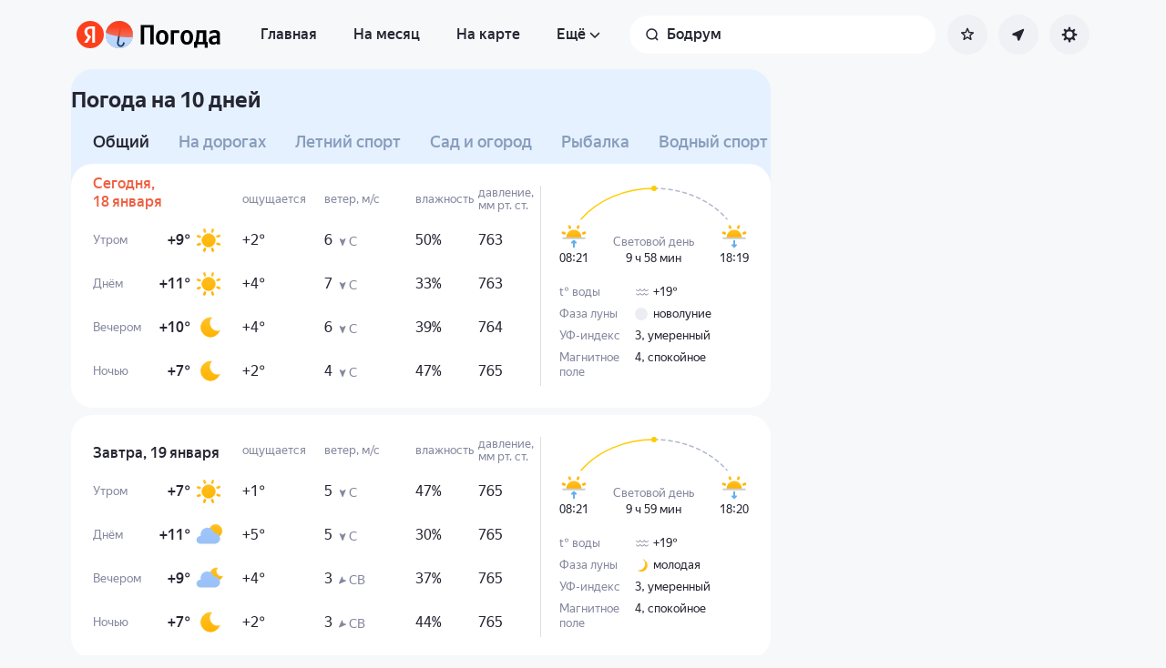

--- FILE ---
content_type: text/html; charset=utf-8
request_url: https://yandex.tj/pogoda/ru/bodrum/details
body_size: 76292
content:
<!DOCTYPE html><html class="__className_33987e __variable_33987e" data-theme="system" lang="ru" dir="ltr"><head><meta charSet="utf-8"/><meta name="viewport" content="width=device-width, initial-scale=1"/><link rel="stylesheet" href="https://yastatic.net/s3/weather-frontend/front2/_next/static/css/7d3a08775666a43a.css" crossorigin="anonymous" nonce="OWRlZjIzYmUtMWYyNy00ZmUzLTg3YjYtOThhZWYwNTVjY2U0" data-precedence="next"/><link rel="stylesheet" href="https://yastatic.net/s3/weather-frontend/front2/_next/static/css/78e26436da5699b4.css" crossorigin="anonymous" nonce="OWRlZjIzYmUtMWYyNy00ZmUzLTg3YjYtOThhZWYwNTVjY2U0" data-precedence="next"/><link rel="stylesheet" href="https://yastatic.net/s3/weather-frontend/front2/_next/static/css/fed51962dd0e9f8d.css" crossorigin="anonymous" nonce="OWRlZjIzYmUtMWYyNy00ZmUzLTg3YjYtOThhZWYwNTVjY2U0" data-precedence="next"/><link rel="stylesheet" href="https://yastatic.net/s3/weather-frontend/front2/_next/static/css/3ef19175fbc2406b.css" crossorigin="anonymous" nonce="OWRlZjIzYmUtMWYyNy00ZmUzLTg3YjYtOThhZWYwNTVjY2U0" data-precedence="next"/><link rel="stylesheet" href="https://yastatic.net/s3/weather-frontend/front2/_next/static/css/b5d68f664b376d16.css" crossorigin="anonymous" nonce="OWRlZjIzYmUtMWYyNy00ZmUzLTg3YjYtOThhZWYwNTVjY2U0" data-precedence="next"/><link rel="stylesheet" href="https://yastatic.net/s3/weather-frontend/front2/_next/static/css/5266bfa7c2473da9.css" crossorigin="anonymous" nonce="OWRlZjIzYmUtMWYyNy00ZmUzLTg3YjYtOThhZWYwNTVjY2U0" data-precedence="next"/><link rel="stylesheet" href="https://yastatic.net/s3/weather-frontend/front2/_next/static/css/6160a9be96bd0c66.css" crossorigin="anonymous" nonce="OWRlZjIzYmUtMWYyNy00ZmUzLTg3YjYtOThhZWYwNTVjY2U0" data-precedence="next"/><link rel="stylesheet" href="https://yastatic.net/s3/weather-frontend/front2/_next/static/css/296a97873b8a10b7.css" crossorigin="anonymous" nonce="OWRlZjIzYmUtMWYyNy00ZmUzLTg3YjYtOThhZWYwNTVjY2U0" data-precedence="next"/><link rel="stylesheet" href="https://yastatic.net/s3/weather-frontend/front2/_next/static/css/6b621f0ee838e928.css" crossorigin="anonymous" nonce="OWRlZjIzYmUtMWYyNy00ZmUzLTg3YjYtOThhZWYwNTVjY2U0" data-precedence="next"/><link rel="stylesheet" href="https://yastatic.net/s3/weather-frontend/front2/_next/static/css/a760514e3d361076.css" crossorigin="anonymous" nonce="OWRlZjIzYmUtMWYyNy00ZmUzLTg3YjYtOThhZWYwNTVjY2U0" data-precedence="next"/><link rel="stylesheet" href="https://yastatic.net/s3/weather-frontend/front2/_next/static/css/cdee7fdef986f393.css" crossorigin="anonymous" nonce="OWRlZjIzYmUtMWYyNy00ZmUzLTg3YjYtOThhZWYwNTVjY2U0" data-precedence="next"/><link rel="stylesheet" href="https://yastatic.net/s3/weather-frontend/front2/_next/static/css/8d9e70f804ccf1dc.css" crossorigin="anonymous" nonce="OWRlZjIzYmUtMWYyNy00ZmUzLTg3YjYtOThhZWYwNTVjY2U0" data-precedence="next"/><link rel="stylesheet" href="https://yastatic.net/s3/weather-frontend/front2/_next/static/css/ba1211c096c6208f.css" crossorigin="anonymous" nonce="OWRlZjIzYmUtMWYyNy00ZmUzLTg3YjYtOThhZWYwNTVjY2U0" data-precedence="next"/><link rel="stylesheet" href="https://yastatic.net/s3/weather-frontend/front2/_next/static/css/47b4e74be7584874.css" crossorigin="anonymous" nonce="OWRlZjIzYmUtMWYyNy00ZmUzLTg3YjYtOThhZWYwNTVjY2U0" data-precedence="next"/><link rel="stylesheet" href="https://yastatic.net/s3/weather-frontend/front2/_next/static/css/10e123ad95035ca1.css" crossorigin="anonymous" nonce="OWRlZjIzYmUtMWYyNy00ZmUzLTg3YjYtOThhZWYwNTVjY2U0" data-precedence="next"/><link rel="stylesheet" href="https://yastatic.net/s3/weather-frontend/front2/_next/static/css/8675eba888b63d19.css" crossorigin="anonymous" nonce="OWRlZjIzYmUtMWYyNy00ZmUzLTg3YjYtOThhZWYwNTVjY2U0" data-precedence="next"/><link rel="stylesheet" href="https://yastatic.net/s3/weather-frontend/front2/_next/static/css/ecfc1620e6e38fc6.css" crossorigin="anonymous" nonce="OWRlZjIzYmUtMWYyNy00ZmUzLTg3YjYtOThhZWYwNTVjY2U0" data-precedence="next"/><link rel="preload" as="script" fetchPriority="low" nonce="OWRlZjIzYmUtMWYyNy00ZmUzLTg3YjYtOThhZWYwNTVjY2U0" href="https://yastatic.net/s3/weather-frontend/front2/_next/static/chunks/webpack-81401c2f11565527.js" crossorigin=""/><script src="https://yastatic.net/s3/weather-frontend/front2/_next/static/chunks/87c73c54-ae2dbe00dce7f586.js" async="" crossorigin="" nonce="OWRlZjIzYmUtMWYyNy00ZmUzLTg3YjYtOThhZWYwNTVjY2U0"></script><script src="https://yastatic.net/s3/weather-frontend/front2/_next/static/chunks/18-93daffa24414e8df.js" async="" crossorigin="" nonce="OWRlZjIzYmUtMWYyNy00ZmUzLTg3YjYtOThhZWYwNTVjY2U0"></script><script src="https://yastatic.net/s3/weather-frontend/front2/_next/static/chunks/main-app-292d62ea03040756.js" async="" crossorigin="" nonce="OWRlZjIzYmUtMWYyNy00ZmUzLTg3YjYtOThhZWYwNTVjY2U0"></script><script src="https://yastatic.net/s3/weather-frontend/front2/_next/static/chunks/app/global-error-e90f0b08d645ca5f.js" async="" crossorigin="" nonce="OWRlZjIzYmUtMWYyNy00ZmUzLTg3YjYtOThhZWYwNTVjY2U0"></script><script src="https://yastatic.net/s3/weather-frontend/front2/_next/static/chunks/4673-32226da5d7ebb814.js" async="" crossorigin="" nonce="OWRlZjIzYmUtMWYyNy00ZmUzLTg3YjYtOThhZWYwNTVjY2U0"></script><script src="https://yastatic.net/s3/weather-frontend/front2/_next/static/chunks/6416-95ae04e3f3a6a0ac.js" async="" crossorigin="" nonce="OWRlZjIzYmUtMWYyNy00ZmUzLTg3YjYtOThhZWYwNTVjY2U0"></script><script src="https://yastatic.net/s3/weather-frontend/front2/_next/static/chunks/9517-a7ff735bbadee5fb.js" async="" crossorigin="" nonce="OWRlZjIzYmUtMWYyNy00ZmUzLTg3YjYtOThhZWYwNTVjY2U0"></script><script src="https://yastatic.net/s3/weather-frontend/front2/_next/static/chunks/950-1bcdf54ced0c2939.js" async="" crossorigin="" nonce="OWRlZjIzYmUtMWYyNy00ZmUzLTg3YjYtOThhZWYwNTVjY2U0"></script><script src="https://yastatic.net/s3/weather-frontend/front2/_next/static/chunks/8339-b51c67bffe48daf0.js" async="" crossorigin="" nonce="OWRlZjIzYmUtMWYyNy00ZmUzLTg3YjYtOThhZWYwNTVjY2U0"></script><script src="https://yastatic.net/s3/weather-frontend/front2/_next/static/chunks/3590-866c99e490c7a48e.js" async="" crossorigin="" nonce="OWRlZjIzYmUtMWYyNy00ZmUzLTg3YjYtOThhZWYwNTVjY2U0"></script><script src="https://yastatic.net/s3/weather-frontend/front2/_next/static/chunks/7479-61998621312a362d.js" async="" crossorigin="" nonce="OWRlZjIzYmUtMWYyNy00ZmUzLTg3YjYtOThhZWYwNTVjY2U0"></script><script src="https://yastatic.net/s3/weather-frontend/front2/_next/static/chunks/app/%5BserviceNameRoute%5D/%5BlocaleRoute%5D/layout-aba30731b200a58e.js" async="" crossorigin="" nonce="OWRlZjIzYmUtMWYyNy00ZmUzLTg3YjYtOThhZWYwNTVjY2U0"></script><script src="https://yastatic.net/s3/weather-frontend/front2/_next/static/chunks/718-d1eb53005a351d90.js" async="" crossorigin="" nonce="OWRlZjIzYmUtMWYyNy00ZmUzLTg3YjYtOThhZWYwNTVjY2U0"></script><script src="https://yastatic.net/s3/weather-frontend/front2/_next/static/chunks/7460-fba17862a35820bc.js" async="" crossorigin="" nonce="OWRlZjIzYmUtMWYyNy00ZmUzLTg3YjYtOThhZWYwNTVjY2U0"></script><script src="https://yastatic.net/s3/weather-frontend/front2/_next/static/chunks/app/%5BserviceNameRoute%5D/%5BlocaleRoute%5D/error-ddda22e0e7176a6c.js" async="" crossorigin="" nonce="OWRlZjIzYmUtMWYyNy00ZmUzLTg3YjYtOThhZWYwNTVjY2U0"></script><script src="https://yastatic.net/s3/weather-frontend/front2/_next/static/chunks/8150-0866e0c585321c46.js" async="" crossorigin="" nonce="OWRlZjIzYmUtMWYyNy00ZmUzLTg3YjYtOThhZWYwNTVjY2U0"></script><script src="https://yastatic.net/s3/weather-frontend/front2/_next/static/chunks/9575-7b2b055ed8101d5a.js" async="" crossorigin="" nonce="OWRlZjIzYmUtMWYyNy00ZmUzLTg3YjYtOThhZWYwNTVjY2U0"></script><script src="https://yastatic.net/s3/weather-frontend/front2/_next/static/chunks/8133-883b31d6515ffc9d.js" async="" crossorigin="" nonce="OWRlZjIzYmUtMWYyNy00ZmUzLTg3YjYtOThhZWYwNTVjY2U0"></script><script src="https://yastatic.net/s3/weather-frontend/front2/_next/static/chunks/app/%5BserviceNameRoute%5D/%5BlocaleRoute%5D/_geo_/%40children/%5BslugRoute%5D/details/%5B%5B...daysRoute%5D%5D/page-85398886a7736fd4.js" async="" crossorigin="" nonce="OWRlZjIzYmUtMWYyNy00ZmUzLTg3YjYtOThhZWYwNTVjY2U0"></script><script src="https://yastatic.net/s3/weather-frontend/front2/_next/static/chunks/7517-42fbeab2be30d946.js" async="" crossorigin="" nonce="OWRlZjIzYmUtMWYyNy00ZmUzLTg3YjYtOThhZWYwNTVjY2U0"></script><script src="https://yastatic.net/s3/weather-frontend/front2/_next/static/chunks/2581-aeb6a819db912106.js" async="" crossorigin="" nonce="OWRlZjIzYmUtMWYyNy00ZmUzLTg3YjYtOThhZWYwNTVjY2U0"></script><script src="https://yastatic.net/s3/weather-frontend/front2/_next/static/chunks/2546-77144bcdfb374696.js" async="" crossorigin="" nonce="OWRlZjIzYmUtMWYyNy00ZmUzLTg3YjYtOThhZWYwNTVjY2U0"></script><script src="https://yastatic.net/s3/weather-frontend/front2/_next/static/chunks/5160-0f5b94c59f8db28b.js" async="" crossorigin="" nonce="OWRlZjIzYmUtMWYyNy00ZmUzLTg3YjYtOThhZWYwNTVjY2U0"></script><script src="https://yastatic.net/s3/weather-frontend/front2/_next/static/chunks/app/%5BserviceNameRoute%5D/%5BlocaleRoute%5D/_geo_/%40children/%5BslugRoute%5D/details/layout-bf527061af24de73.js" async="" crossorigin="" nonce="OWRlZjIzYmUtMWYyNy00ZmUzLTg3YjYtOThhZWYwNTVjY2U0"></script><script src="https://yastatic.net/s3/weather-frontend/front2/_next/static/chunks/6199-0463ec3a2f44a3a3.js" async="" crossorigin="" nonce="OWRlZjIzYmUtMWYyNy00ZmUzLTg3YjYtOThhZWYwNTVjY2U0"></script><script src="https://yastatic.net/s3/weather-frontend/front2/_next/static/chunks/app/%5BserviceNameRoute%5D/%5BlocaleRoute%5D/not-found-98e0b38838a4457d.js" async="" crossorigin="" nonce="OWRlZjIzYmUtMWYyNy00ZmUzLTg3YjYtOThhZWYwNTVjY2U0"></script><script src="https://yastatic.net/s3/weather-frontend/front2/_next/static/chunks/app/%5BserviceNameRoute%5D/%5BlocaleRoute%5D/_geo_/error-c4e33135976c5882.js" async="" crossorigin="" nonce="OWRlZjIzYmUtMWYyNy00ZmUzLTg3YjYtOThhZWYwNTVjY2U0"></script><link rel="preload" href="https://mc.yandex.tj/metrika/tag.js" as="script" nonce="OWRlZjIzYmUtMWYyNy00ZmUzLTg3YjYtOThhZWYwNTVjY2U0"/><meta name="color-scheme" content="light dark"/><meta name="next-size-adjust" content=""/><title>Погода в Бодруме на 10 дней — Прогноз погоды в Бодруме, Провинция Мугла, Турция на 10 дней</title><meta name="description" content="Погода в Бодруме на 10 дней 🌡️. Точный прогноз погоды в Бодруме, Провинция Мугла, Турция на 10 дней 🌤 с осадками, силой ветра, давлением, УФ-индексом."/><meta name="robots" content="index, follow"/><link rel="canonical" href="https://yandex.tj/pogoda/ru/bodrum/details"/><meta property="og:title" content="Погода в Бодруме на 10 дней — Прогноз погоды в Бодруме, Провинция Мугла, Турция на 10 дней"/><meta property="og:description" content="Погода в Бодруме на 10 дней 🌡️. Точный прогноз погоды в Бодруме, Провинция Мугла, Турция на 10 дней 🌤 с осадками, силой ветра, давлением, УФ-индексом."/><meta property="og:locale" content="ru"/><meta property="og:type" content="website"/><meta name="twitter:card" content="summary"/><meta name="twitter:title" content="Погода в Бодруме на 10 дней — Прогноз погоды в Бодруме, Провинция Мугла, Турция на 10 дней"/><meta name="twitter:description" content="Погода в Бодруме на 10 дней 🌡️. Точный прогноз погоды в Бодруме, Провинция Мугла, Турция на 10 дней 🌤 с осадками, силой ветра, давлением, УФ-индексом."/><link rel="manifest" href="https://yastatic.net/weather/i/pwa/manifest/ru.light.json" media="(prefers-color-scheme: light)"/><link rel="manifest" href="https://yastatic.net/weather/i/pwa/manifest/ru.dark.json" media="(prefers-color-scheme: dark)"/><link rel="icon shortcut" href="https://yandex.tj/weather/favicon.ico"/><link rel="apple-touch-icon" href="https://yandex.tj/weather/favicon-180.png" sizes="180x180"/><script src="https://yastatic.net/s3/weather-frontend/front2/_next/static/chunks/polyfills-42372ed130431b0a.js" crossorigin="anonymous" noModule="" nonce="OWRlZjIzYmUtMWYyNy00ZmUzLTg3YjYtOThhZWYwNTVjY2U0"></script></head><body><script id="dvh" nonce="OWRlZjIzYmUtMWYyNy00ZmUzLTg3YjYtOThhZWYwNTVjY2U0">if("undefined"!=typeof window&&!window.CSS.supports("height: 1dvh")){let e=window.innerHeight;document.body.style.setProperty("--dvh",e?e+"px":"100vh"),window.addEventListener("resize",(()=>{e=window.innerHeight,document.body.style.setProperty("--dvh",e?e+"px":"100vh")}))}</script><script id="global-this" nonce="OWRlZjIzYmUtMWYyNy00ZmUzLTg3YjYtOThhZWYwNTVjY2U0">!function(t){function e(){var e=this||self;e.globalThis=e,delete t.prototype._T_}"object"!=typeof globalThis&&(this?e():(t.defineProperty(t.prototype,"_T_",{configurable:!0,get:e}),_T_))}(Object);</script><script id="queueMicrotask" nonce="OWRlZjIzYmUtMWYyNy00ZmUzLTg3YjYtOThhZWYwNTVjY2U0">"undefined"!=typeof window&&"function"!=typeof window.queueMicrotask&&(window.queueMicrotask=function(e){Promise.resolve().then(e).catch((e=>setTimeout((()=>{throw e}))))});</script><script id="customPolyfill" nonce="OWRlZjIzYmUtMWYyNy00ZmUzLTg3YjYtOThhZWYwNTVjY2U0">
                        if (typeof window.ResizeObserver === "undefined") {
                            var script = document.createElement('script');
                            script.src = 'https://yastatic.net/s3/weather-frontend/polyfills/ResizeObserver.min.js';
                            document.head.appendChild(script);
                        }
                    </script><script nonce="OWRlZjIzYmUtMWYyNy00ZmUzLTg3YjYtOThhZWYwNTVjY2U0">(self.__next_s=self.__next_s||[]).push([0,{"nonce":"OWRlZjIzYmUtMWYyNy00ZmUzLTg3YjYtOThhZWYwNTVjY2U0","children":"(function(d,t,u,e,s){\ne=d.createElement(t),s=d.getElementsByTagName(t)[0],e.src=u,s.parentNode.insertBefore(e,s)\n})(document,'script','htt'+'ps:/'+'/yas'+'tati'+'c.net/n'+'earest.j'+'s');\n\n!function(e,t){if(e.Ya=e.Ya||{},Ya.Rum)throw new Error(\"Rum: interface is already defined\");var n=e.performance,i=n&&n.timing&&n.timing.navigationStart||Ya.startPageLoad||+new Date,s=e.requestAnimationFrame,r=function(){},a=Ya.Rum={_defTimes:[],_defRes:[],_countersToExposeAsEvents:[\"2325\",\"2616.85.1928\",\"react.inited\"],enabled:!!n,version:\"6.1.21\",vsStart:document.visibilityState,vsChanged:!1,vsChangeTime:1/0,_deltaMarks:{},_markListeners:{},_onComplete:[],_onInit:[],_unsubscribers:[],_eventLisneters:{},_settings:{},_vars:{},init:function(e,t){a._settings=e,a._vars=t},getTime:n&&n.now?function(){return n.now()}:Date.now?function(){return Date.now()-i}:function(){return new Date-i},time:function(e){a._deltaMarks[e]=[a.getTime()]},timeEnd:function(e,t){var n=a._deltaMarks[e];n&&0!==n.length&&n.push(a.getTime(),t)},sendTimeMark:function(e,t,n,i){void 0===t&&(t=a.getTime()),a.emit({metricName:\"defTimes\",data:[e,t,i]}),a.mark(e,t)},sendDelta:function(e,t,n,i){var s,r=a._deltaMarks;r[e]||void 0===t||(s=i&&i.originalEndTime?i.originalEndTime:a.getTime(),r[e]=[s-t,s,n])},sendResTiming:function(e,t){a.emit({metricName:\"defRes\",data:[e,t]})},sendRaf:function(e){var t=a.getSetting(\"forcePaintTimeSending\");if(s&&(t||a.isTimeAfterPageShow(a.getTime()))){var n=\"2616.\"+e;s((function(){a.getSetting(\"sendFirstRaf\")&&a.sendTimeMark(n+\".205\"),s((function(){a.sendTimeMark(n+\".1928\")}))}))}},isVisibilityChanged:function(){return a.vsStart&&(\"visible\"!==a.vsStart||a.vsChanged)},isTimeAfterPageShow:function(e){return\"visible\"===a.vsStart||a.vsChangeTime<e},mark:n&&n.mark?function(e,t){n.mark(e+(t?\": \"+t:\"\"))}:function(){},getSetting:function(e){var t=a._settings[e];return null===t?null:t||\"\"},on:function(e,t){if(\"function\"==typeof t)return(a._markListeners[e]=a._markListeners[e]||[]).push(t),function(){if(a._markListeners[e]){var n=a._markListeners[e].indexOf(t);n>-1&&a._markListeners[e].splice(n,1)}}},noop:r,sendTrafficData:r,finalizeLayoutShiftScore:r,finalizeLargestContentfulPaint:r,getLCPAdditionalParams:r,getCLSAdditionalParams:r,getINPAdditionalParams:r,getImageGoodnessAdditionalParams:r,_eventListeners:{},_eventsBuffer:{},subscribe:function(e,t){if(!a.getSetting(\"noEvents\"))return this._eventLisneters[e]=this._eventLisneters[e]||new Set,this._eventLisneters[e].add(t),function(){this.unsubscribe(e,t)}.bind(this)},unsubscribe:function(e,t){this._eventLisneters[e].delete(t)},emit:function(e){if(!a.getSetting(\"noEvents\")){var t=a.getSetting(\"eventsLimits\")&&a.getSetting(\"eventsLimits\")[e.metricName]||20;this._eventLisneters[e.metricName]&&this._eventLisneters[e.metricName].forEach((function(t){t(e)})),this._eventsBuffer[e.metricName]=this._eventsBuffer[e.metricName]||[],this._eventsBuffer[e.metricName].push(e),this._eventsBuffer[e.metricName].length>t&&(this._eventsBuffer[e.metricName].length=Math.floor(t/2))}},getBufferedEvents:function(e){var t=this._eventsBuffer,n={};return Object.keys(t).forEach((function(i){-1!==e.indexOf(i)&&(n[i]=t[i])})),n},clearEvents:function(e){this._eventsBuffer[e]&&(this._eventsBuffer[e].length=0)}};function f(){Ya.Rum.vsChanged=!0,Ya.Rum.vsChangeTime=a.getTime(),removeEventListener(\"visibilitychange\",f)}addEventListener(\"visibilitychange\",f),a._onVisibilityChange=f}(window);\n\nYa.Rum.observeDOMNode=window.IntersectionObserver?function(e,i,n){var t=this,o=Ya.Rum.getSetting(\"forcePaintTimeSending\");!function r(){if(o||!t.isVisibilityChanged()){var s=\"string\"==typeof i?document.querySelector(i):i;s?new IntersectionObserver((function(i,n){!o&&t.isVisibilityChanged()||(Ya.Rum.sendTimeMark(e),n.unobserve(s))}),n).observe(s):setTimeout(r,100)}}()}:function(){};\n\n!function(){if(window.PerformanceLongTaskTiming){var e=function(e,n){return(e=e.concat(n)).length>300&&(e=e.slice(e.length-300)),e},n=\"undefined\"!=typeof PerformanceLongAnimationFrameTiming,t=n?[\"longtask\",\"long-animation-frame\"]:[\"longtask\"];function r(){var r=Ya.Rum._tti={events:[],loafEvents:n?[]:void 0,eventsAfterTTI:[],fired:!1,observer:new PerformanceObserver((function(t){var o=t.getEntriesByType(\"longtask\"),s=t.getEntriesByType(\"long-animation-frame\");r.events=e(r.events,o),n&&(r.loafEvents=e(r.loafEvents,s)),r.fired&&(r.eventsAfterTTI=e(r.eventsAfterTTI,o))}))};r.observer.observe({entryTypes:t}),Ya.Rum._unsubscribers&&Ya.Rum._unsubscribers.push((function(){r.observer.disconnect()}))}r(),Ya.Rum._onInit.push(r)}}();\n\n!function(){var e,t,n,i=Ya.Rum,o=42,r=4e4,g=15,a=[],s=\"\\r\\n\",l=i.getSetting(\"countersInitialDelay\")||0;if(l){var c;function u(){removeEventListener(\"visibilitychange\",h),clearTimeout(c),l=0,f()}function h(){document.hidden&&u()}c=setTimeout(u,l),addEventListener(\"visibilitychange\",h)}function f(){if(t&&a.length){for(var n=0,i=0,l=0;i<a.length&&l<=r&&n<o;i++)(l+=(i?s.length:0)+a[i].length)<=r&&n++;var c=a.splice(0,n);d(t,c.join(s)),a.length&&(e=setTimeout(f,g))}else a.length=0}function d(e,t){if(!(navigator.sendBeacon&&n&&navigator.sendBeacon(e,t))){var o=Boolean(i.getSetting(\"sendCookie\")),r=new XMLHttpRequest;r.open(\"POST\",e),r.withCredentials=o,r.send(t)}}i.send=function(c,u,h,d,v,m,S,p){t=i.getSetting(\"clck\"),n=i.getSetting(\"beacon\"),o=i.getSetting(\"maxBatchCounters\")||o,r=i.getSetting(\"maxBatchLength\")||r,g=i.getSetting(\"countersBatchTimeout\")||g,function(t,n,i,c,u,h,d,v,m,S){clearTimeout(e);var p=[t?\"/reqid=\"+t:\"\",n?\"/\"+n.join(\"/\"):\"\",i?\"/path=\"+i:\"\",c?\"/events=\"+c:\"\",u?\"/slots=\"+u.join(\";\"):\"\",h?\"/experiments=\"+h.join(\";\"):\"\",d?\"/vars=\"+d:\"\",\"/cts=\"+(new Date).getTime(),\"\",\"/*\"].join(\"\");p.length>r?\"undefined\"!=typeof console&&console.error&&console.error(\"Counter length \"+p.length+\" is more than allowed \"+r,p):(a.push(p),l||(function(){if(a.length>=o)return!0;for(var e=0,t=0;t<a.length;t++)if((e+=(t?s.length:0)+a[t].length)>=r)return!0;return!1}()?f():e=setTimeout(f,g)))}(i.getSetting(\"reqid\"),S,u,v,i.getSetting(\"slots\"),i.getSetting(\"experiments\"),h)}}();\n\n!function(n){if(!n.Ya||!Ya.Rum)throw new Error(\"Rum: interface is not defined\");var e=Ya.Rum;e.getSetting=function(n){var t=e._settings[n];return null===t?null:t||\"\"}}(\"undefined\"!=typeof self?self:window);\n\n!function(e,r){var n={client:[\"690.2354\",1e3,100,0],uncaught:[\"690.2361\",100,10,0],external:[\"690.2854\",100,10,0],script:[\"690.2609\",100,10,0]},t={};r.ERROR_LEVEL={INFO:\"info\",DEBUG:\"debug\",WARN:\"warn\",ERROR:\"error\",FATAL:\"fatal\"},r._errorSettings={clck:\"https://yandex.ru/clck/click\",beacon:!0,project:\"unknown\",page:\"\",env:\"\",experiments:[],additional:{},platform:\"\",region:\"\",dc:\"\",host:\"\",service:\"\",level:\"\",version:\"\",yandexuid:\"\",loggedin:!1,coordinates_gp:\"\",referrer:!0,preventError:!1,unhandledRejection:!1,traceUnhandledRejection:!1,uncaughtException:!0,debug:!1,limits:{},silent:{},filters:{},pageMaxAge:864e6,initTimestamp:+new Date};var o=!1;function a(e,r){for(var n in r)r.hasOwnProperty(n)&&(e[n]=r[n]);return e}function i(e){return\"boolean\"==typeof e&&(e=+e),\"number\"==typeof e?e+\"\":null}r.initErrors=function(n){var t=a(r._errorSettings,n);o||(t.uncaughtException&&function(){var n=r._errorSettings;if(e.addEventListener)e.addEventListener(\"error\",s),n.resourceFails&&e.addEventListener(\"error\",l,!0),\"Promise\"in e&&n.unhandledRejection&&e.addEventListener(\"unhandledrejection\",function(e){var n,t,o=e.reason,a={};o&&(o.stack&&o.message?(n=o.message,t=o.stack):(n=String(o),t=r._parseTraceablePromiseStack(e.promise),\"[object Event]\"===n?n=\"event.type: \"+o.type:\"[object Object]\"===n&&(a.unhandledObject=o)),o.target&&o.target.src&&(a.src=o.target.src),s({message:\"Unhandled rejection: \"+n,stack:t,additional:a}))});else{var t=e.onerror;e.onerror=function(e,r,n,o,a){s({error:a||new Error(e||\"Empty error\"),message:e,lineno:n,colno:o,filename:r}),t&&t.apply(this,arguments)}}}(),t.unhandledRejection&&t.traceUnhandledRejection&&r._traceUnhandledRejection&&r._traceUnhandledRejection(),o=!0)},r.updateErrors=function(e){a(r._errorSettings,e)},r.updateAdditional=function(e){r._errorSettings.additional=a(r._errorSettings.additional||{},e)},r._handleError=function(e,o,i){var s,l,c=r._errorSettings;if(c.preventError&&e.preventDefault&&e.preventDefault(),o)s=e,l=\"client\";else{s=r._normalizeError(e),l=s.type;var d=c.onError;\"function\"==typeof d&&d(s);var u=c.transform;if(\"function\"==typeof u&&(s=u(s)),!s)return;s.settings&&(i=s.settings)}var g=+new Date,f=c.initTimestamp,p=c.pageMaxAge;if(!(-1!==p&&f&&f+p<g)){var m=n[l][1];\"number\"==typeof c.limits[l]&&(m=c.limits[l]);var v=n[l][2];\"number\"==typeof c.silent[l]&&(v=c.silent[l]);var h=n[l][3];if(h<m||-1===m){s.path=n[l][0];var E=r._getErrorData(s,{silent:h<v||-1===v?\"no\":\"yes\",isCustom:Boolean(o)},a(a({},c),i)),_=function(e){t[s.message]=!1,r._sendError(e.path,e.vars),n[l][3]++}.bind(this,E);if(void 0===c.throttleSend)_();else{if(t[s.message])return;t[s.message]=!0,setTimeout(_,c.throttleSend)}}}},r._getReferrer=function(r){var n=r.referrer,t=typeof n;return\"function\"===t?n():\"string\"===t&&n?n:!1!==n&&e.location?e.location.href:void 0},r.getErrorSetting=function(e){return r._errorSettings[e]},r._buildExperiments=function(e){return e instanceof Array?e.join(\";\"):\"\"},r._buildAdditional=function(e,r){var n=\"\";try{var t=a(a({},e),r);0!==Object.keys(t).length&&(n=JSON.stringify(t))}catch(e){}return n},r._getErrorData=function(n,t,o){t=t||{};var a=r._buildExperiments(o.experiments),s=r._buildAdditional(o.additional,n.additional),l={\"-stack\":n.stack,\"-url\":n.file,\"-line\":n.line,\"-col\":n.col,\"-block\":n.block,\"-method\":n.method,\"-msg\":n.message,\"-env\":o.env,\"-external\":n.external,\"-externalCustom\":n.externalCustom,\"-project\":o.project,\"-service\":n.service||o.service,\"-page\":n.page||o.page,\"-platform\":o.platform,\"-level\":n.level,\"-experiments\":a,\"-version\":o.version,\"-region\":o.region,\"-dc\":o.dc,\"-host\":o.host,\"-yandexuid\":o.yandexuid,\"-loggedin\":o.loggedin,\"-coordinates_gp\":n.coordinates_gp||o.coordinates_gp,\"-referrer\":r._getReferrer(o),\"-source\":n.source,\"-sourceMethod\":n.sourceMethod,\"-type\":t.isCustom?n.type:\"\",\"-additional\":s,\"-adb\":i(Ya.blocker)||i(o.blocker),\"-cdn\":e.YaStaticRegion,\"-ua\":navigator.userAgent,\"-silent\":t.silent,\"-ts\":+new Date,\"-init-ts\":o.initTimestamp};return o.debug&&e.console&&console[console[n.level]?n.level:\"error\"](\"[error-counter] \"+n.message,l,n.stack),{path:n.path,vars:l}},r._baseNormalizeError=function(e){var r=(e=e||{}).error,n=e.filename||e.fileName||\"\",t=r&&r.stack||e.stack||\"\",o=e.message||\"\",a=r&&r.additional||e.additional;return{file:n,line:e.lineno||e.lineNumber,col:e.colno||e.colNumber,stack:t,message:o,additional:a}},r._normalizeError=function(e){var n=r._baseNormalizeError(e),t=\"uncaught\",o=r._isExternalError(n.file,n.message,n.stack),a=\"\",i=\"\";return o.hasExternal?(t=\"external\",a=o.common,i=o.custom):/^Script error\\.?$/.test(n.message)&&(t=\"script\"),n.external=a,n.externalCustom=i,n.type=t,n},r._createVarsString=function(e){var r=[];for(var n in e)e.hasOwnProperty(n)&&(e[n]||0===e[n])&&r.push(n+\"=\"+encodeURIComponent(e[n]).replace(/\\*/g,\"%2A\"));return r.join(\",\")},r._sendError=function(e,n){r.send(null,e,r._createVarsString(n),null,null,null,null)};var s=function(e){r._handleError(e,!1)},l=function(e){var n=e.target;if(n){var t=n.srcset||n.src;if(t||(t=n.href),t){var o=n.tagName||\"UNKNOWN\";r.logError({message:o+\" load error\",additional:{src:t}})}}};r._parseTraceablePromiseStack=function(){}}(\"undefined\"!=typeof self?self:window,Ya.Rum);\n\n!function(e){var r={url:{0:/(miscellaneous|extension)_bindings/,1:/^chrome:/,2:/kaspersky-labs\\.com\\//,3:/^(?:moz|chrome|safari)-extension:\\/\\//,4:/^file:/,5:/^resource:\\/\\//,6:/webnetc\\.top/,7:/local\\.adguard\\.com/},message:{0:/__adgRemoveDirect/,1:/Content Security Policy/,2:/vid_mate_check/,3:/ucapi/,4:/Access is denied/i,5:/^Uncaught SecurityError/i,6:/__ybro/,7:/__show__deepen/,8:/ntp is not defined/,9:/Cannot set property 'install' of undefined/,10:/NS_ERROR/,11:/Error loading script/,12:/^TypeError: undefined is not a function$/,13:/__firefox__\\.(?:favicons|metadata|reader|searchQueryForField|searchLoginField)/},stack:{0:/(?:moz|chrome|safari)-extension:\\/\\//,1:/adguard.*\\.user\\.js/i}};function n(e,r){if(e&&r){var n=[];for(var o in r)if(r.hasOwnProperty(o)){var i=r[o];\"string\"==typeof i&&(i=new RegExp(i)),i instanceof RegExp&&i.test(e)&&n.push(o)}return n.join(\"_\")}}function o(e,o){var i,a=[];for(var t in r)r.hasOwnProperty(t)&&(i=n(e[t],o[t]))&&a.push(t+\"~\"+i);return a.join(\";\")}e._isExternalError=function(n,i,a){var t=e._errorSettings.filters||{},s={url:(n||\"\")+\"\",message:(i||\"\")+\"\",stack:(a||\"\")+\"\"},c=o(s,r),u=o(s,t);return{common:c,custom:u,hasExternal:!(!c&&!u)}}}(Ya.Rum);\n\n!function(){\"use strict\";var e;(e=Ya.Rum).logError=function(r,o,s){r=r||{},\"string\"!=typeof o&&void 0!==o||((o=new Error(o)).justCreated=!0);var a=r.message||\"\",t=e._baseNormalizeError(o);t.message&&!r.ignoreErrorMessage&&(a&&(a+=\"; \"),a+=t.message),t.message=a||\"Empty error\";for(var g=[\"service\",\"source\",\"type\",\"block\",\"additional\",\"level\",\"page\",\"method\",\"sourceMethod\",\"coordinates_gp\"],i=0;i<g.length;i++){var n=g[i];r[n]?t[n]=r[n]:o&&o[n]&&(t[n]=o[n])}e._handleError(t,!0,s)}}();\n\n!function(){\"use strict\";var t;(t=Ya.Rum).logAjaxError=function(a,i,o,n){a.type=\"network\",a.additional=a.additional||{},\"timeout\"===o?a.additional.timeout=1:i.status&&(a.additional.status=i.status),t.logError(a,n)}}();\n\n!function(){\"use strict\";var e;(e=Ya.Rum).logEventString=function(n,t,r){return e._logEvent(\"string\",n,t,r)},e.logEventFloat=function(n,t,r){return e._logEvent(\"float\",n,t,r)},e.logEventInteger=function(n,t,r){return e._logEvent(\"integer\",n,t,r)},e._logEvent=function(n,t,r,i){i=i||{};var l=e._errorSettings,o=e._buildAdditional(l.additional,i.additional),a=e._buildExperiments(l.experiments),g={\"-env\":l.env,\"-project\":l.project,\"-service\":i.service||l.service,\"-page\":i.page||l.page,\"-platform\":l.platform,\"-experiments\":a,\"-version\":l.version,\"-yandexuid\":l.yandexuid,\"-loggedin\":l.loggedin,\"-referrer\":e._getReferrer(l),\"-additional\":o,\"-ts\":+new Date,\"-type\":n,\"-name\":t,\"-value\":r};return e.send(null,\"690.32\",e._createVarsString(g),null,null,null,[\"table=rum_events\"])}}();\n\n!function(){\"use strict\";var t,e;t=Ya.Rum,e=\"__RumTraceablePromise\",t._parseTraceablePromiseStack=function(t){if(t&&t.__stack){for(var r=t.__stack.split(\"\\n\"),n=[],o=0;o<r.length;o++)-1===r[o].indexOf(e)&&n.push(r[o].trim());return n.join(\"\\n\")}},t._traceUnhandledRejection=function(){if(\"Promise\"in window&&window.Promise.name!==e){var t=window.Promise;try{r.prototype=t.prototype,r.prototype.constructor=r,Object.setPrototypeOf(r,t),Object.defineProperty(r,\"name\",{value:e}),window.Promise=r}catch(t){}}function r(r){var n,o,i=new t(function(t,e){n=t,o=e});i.__stack=new Error(e).stack;try{r(n,o)}catch(t){o(t)}return i}}}();\n","id":"metrics_inline"}])</script><script nonce="OWRlZjIzYmUtMWYyNy00ZmUzLTg3YjYtOThhZWYwNTVjY2U0">(self.__next_s=self.__next_s||[]).push([0,{"nonce":"OWRlZjIzYmUtMWYyNy00ZmUzLTg3YjYtOThhZWYwNTVjY2U0","children":"'Ya' in window && Ya.Rum.init(\n                        {\"beacon\":true,\"periodicStatsIntervalMs\":1000,\"longTaskMetric\":true,\"scrollMetric\":true,\"scrollLatencyMetric\":true,\"sendClientUa\":true,\"sendFirstRaf\":true,\"sendAutoElementTiming\":true,\"clck\":\"https://yandex.ru/clck/click\",\"sendAutoResTiming\":true,\"sendUrlInResTiming\":true,\"sendFPS\":true,\"reqid\":\"1768728384970245-13404379652696231040-balancer-l7leveler-kubr-yp-sas-18-BAL\",\"slots\":[\"1455698,0,19\",\"1436983,0,69\",\"1460338,0,34\",\"1384009,0,53\",\"1414494,0,87\",\"1433082,0,55\",\"1454774,0,53\",\"1439224,0,19\",\"1404017,0,76\",\"299079,0,91\",\"299086,0,95\",\"1449238,0,6\"]},\n                        {\"rum_id\":\"ru.pogoda.front2\",\"-project\":\"weather-front2\",\"-env\":\"production\",\"-version\":\"564.2\",\"-platform\":\"desktop\"}\n                    );\n'Ya' in window && Ya.Rum.initErrors({\"platform\":\"desktop\",\"preventError\":true,\"uncaughtException\":true,\"unhandledRejection\":true,\"traceUnhandledRejection\":true,\"reqid\":\"1768728384970245-13404379652696231040-balancer-l7leveler-kubr-yp-sas-18-BAL\",\"filters\":{\"url\":{\"0\":\"https://mc.yandex.ru/metrika/tag.js\"},\"message\":{}},\"project\":\"weather-front2\",\"version\":\"564.2\",\"env\":\"production\"});","id":"metrics_config"}])</script><script nonce="OWRlZjIzYmUtMWYyNy00ZmUzLTg3YjYtOThhZWYwNTVjY2U0">(self.__next_s=self.__next_s||[]).push([0,{"nonce":"OWRlZjIzYmUtMWYyNy00ZmUzLTg3YjYtOThhZWYwNTVjY2U0","children":"if (window) {\n                    window.yaContextCb = window.yaContextCb || [];\n                    window.yaContext0Gimmeamoney = {};\n                    window.yaContextCb.push(function() { window.yaContext0Gimmeamoney.state = 2; });\n                    var ctxScript = document.createElement('script');\n                    ctxScript.src = 'https://yandex.tj/ads/system/context.js';\n                    ctxScript.async = true;\n                    ctxScript.setAttribute(\"nonce\", \"OWRlZjIzYmUtMWYyNy00ZmUzLTg3YjYtOThhZWYwNTVjY2U0\");\n                    ctxScript.onerror = function() { window.yaContext0Gimmeamoney.state = 3;};\n                    if (document.location.origin === 'https://yandex.ru') { ctxScript.crossOrigin = 'use-credentials'; }\n                    document.getElementsByTagName('head')[0].appendChild(ctxScript);\n                }","id":"adv_ya"}])</script><script nonce="OWRlZjIzYmUtMWYyNy00ZmUzLTg3YjYtOThhZWYwNTVjY2U0">(()=>{try{let a=document.querySelectorAll("script[src]");["2953","3071.407","3733"].forEach((b,c)=>{let d=a[c];!d||d.getAttribute("data-rcid")||d.setAttribute("data-rcid",b)})}catch(a){}})()</script><img aria-hidden="true" alt="" src="[data-uri]" style="position:fixed;top:5vh;left:5vw;width:90vw;z-index:-1;mix-blend-mode:darken;pointer-events:none;max-width:738px;height:200vh" fetchPriority="high"/><!--$--><!--/$--><noscript><div><img src="https://mc.yandex.tj/watch/115080" style="position:absolute;left:-9999px" alt=""/></div></noscript><!--$--><!--/$--><div class="AppLayoutCommon_overlay__h5IHD"><header class="AppHeader_header__izqv7 AppHeader_header_main__U4Xdq"><div class="AppHeader_logo__xgCmQ"><a class="AppLink_link___0246 AppLogo_rootLogo__aYkUw" rel="noreferrer" target="_blank" href="https://ya.ru?via=ywhl"><img decoding="async" loading="lazy" alt="Перейти на главную Яндекс" width="19" height="19" class="AppImage_imgLight__5zz7d AppImage_imgLight__5zz7d" src="https://yastatic.net/s3/weather-frontend/front2/_next/static/media/ru_black.6900a042.svg"/><img decoding="async" loading="lazy" alt="Перейти на главную Яндекс" width="19" height="19" class="AppImage_imgLight__5zz7d AppImage_imgDark__bJmH_" src="https://yastatic.net/s3/weather-frontend/front2/_next/static/media/ru_white.6900a042.svg"/></a><a class="AppLink_link___0246 AppLogo_serviceLogo__IBGXz" data-internal="true" href="/pogoda/ru/bodrum?via=hl"><img decoding="async" loading="lazy" alt="Перейти на главную Яндекс.Погода" width="101" height="24" class="AppImage_imgLight__5zz7d AppImage_imgLight__5zz7d" src="https://yastatic.net/s3/weather-frontend/front2/_next/static/media/ru_black.a7a69ab7.svg"/><img decoding="async" loading="lazy" alt="Перейти на главную Яндекс.Погода" width="101" height="24" class="AppImage_imgLight__5zz7d AppImage_imgDark__bJmH_" src="https://yastatic.net/s3/weather-frontend/front2/_next/static/media/ru_white.43698d95.svg"/></a></div><nav class="AppHeaderNavigation_navigation__vjaiG"><ul class="AppHeaderNavigation_row__trWuw" role="menubar"><li><a class="AppLink_link___0246 AppHeaderNavigationItem_list__link__F0wAM" aria-current="false" role="menuitem" title="Прогноз погоды" data-internal="true" href="/pogoda/ru/bodrum?via=hnav">Главная</a></li><li><a class="AppLink_link___0246 AppHeaderNavigationItem_list__link__F0wAM" aria-current="false" role="menuitem" title="Погода на месяц" data-internal="true" href="/pogoda/ru/bodrum/month?via=hnav">На месяц</a></li><li><a class="AppLink_link___0246 AppHeaderNavigationItem_list__link__F0wAM" aria-current="false" role="menuitem" title="Карта погоды" data-internal="true" href="/pogoda/ru/bodrum/maps?via=hnav">На карте</a></li><div class="AppAccordion_details__2JAOb"><button aria-controls="_R_2bbpfblh9fivb_" aria-expanded="false" aria-haspopup="true" class="AppAccordion_summary__Rslqu AppHeaderNavigation_more__svR1i" type="button" disabled=""><span>Ещё</span><svg class="style_icon__utnVg AppAccordion_chevron__8ZZcq" role="presentation" stroke="currentColor" stroke-linecap="round" stroke-linejoin="round" xmlns="http://www.w3.org/2000/svg" viewBox="0 0 16 16" fill="none"><path d="M2 2l6 6l-6 6" stroke-width="2"></path></svg></button><!--$!--><template data-dgst="BAILOUT_TO_CLIENT_SIDE_RENDERING"></template><!--/$--><div class="A11Y_visuallyHidden__y0sw0 visuallyHidden"><ul class="AppHeaderNavigation_list__C6krN" role="menu"><li><a class="AppLink_link___0246 AppHeaderNavigationItem_list__link__F0wAM" aria-current="false" role="menuitem" title="Погода на 10 дней" data-internal="true" href="/pogoda/ru/bodrum/details?via=hnav">На 10 дней</a></li><li><a class="AppLink_link___0246 AppHeaderNavigationItem_list__link__F0wAM" role="menuitem" title="Погода на сегодня" data-internal="true" href="/pogoda/ru/bodrum/details/today?via=hnav">На сегодня</a></li><li><a class="AppLink_link___0246 AppHeaderNavigationItem_list__link__F0wAM" role="menuitem" title="Погода на завтра" data-internal="true" href="/pogoda/ru/bodrum/details/tomorrow?via=hnav">На завтра</a></li><li><a class="AppLink_link___0246 AppHeaderNavigationItem_list__link__F0wAM" role="menuitem" title="Погода на 3 дня" data-internal="true" href="/pogoda/ru/bodrum/details/3-day-weather?via=hnav">Прогноз на 3 дня</a></li><li><a class="AppLink_link___0246 AppHeaderNavigationItem_list__link__F0wAM" role="menuitem" title="Погода на 5 дней" data-internal="true" href="/pogoda/ru/bodrum/details/5-day-weather?via=hnav">Прогноз на 5 дней</a></li><li><a class="AppLink_link___0246 AppHeaderNavigationItem_list__link__F0wAM" role="menuitem" title="Погода на неделю" data-internal="true" href="/pogoda/ru/bodrum/details/7-day-weather?via=hnav">Прогноз на 7 дней</a></li><li><a class="AppLink_link___0246 AppHeaderNavigationItem_list__link__F0wAM" role="menuitem" title="Погода на 14 дней" data-internal="true" href="/pogoda/ru/bodrum/details/14-day-weather?via=hnav">Прогноз на 14 дней</a></li><li><a class="AppLink_link___0246 AppHeaderNavigationItem_list__link__F0wAM" role="menuitem" title="Погода на выходные" data-internal="true" href="/pogoda/ru/bodrum/details/weekend?via=hnav">Прогноз на выходные</a></li><li><a class="AppLink_link___0246 AppHeaderNavigationItem_list__link__F0wAM" aria-current="false" role="menuitem" title="Магнитные бури" data-internal="true" href="/pogoda/ru/bodrum/magnetic-storms?via=hnav">Магнитные бури</a></li><li><a class="AppLink_link___0246 AppHeaderNavigationItem_list__link__F0wAM" aria-current="false" role="menuitem" title="Фазы Луны" data-internal="true" href="/pogoda/ru/bodrum/moon?via=hnav">Фазы Луны</a></li><li><a class="AppLink_link___0246 AppHeaderNavigationItem_list__link__F0wAM" aria-current="false" role="menuitem" title="УФ-индекс" data-internal="true" href="/pogoda/ru/bodrum/uv-index?via=hnav">УФ-индекс</a></li><li><a class="AppLink_link___0246 AppHeaderNavigationItem_list__link__F0wAM" aria-current="false" role="menuitem" title="Атмосферное давление" data-internal="true" href="/pogoda/ru/bodrum/pressure?via=hnav">Атмосферное давление</a></li><li><a class="AppLink_link___0246 AppHeaderNavigationItem_list__link__F0wAM" aria-current="false" role="menuitem" title="Статьи о погоде" data-internal="true" href="/pogoda/ru/blog?via=hnav">Статьи о погоде</a></li></ul></div></div></ul><div class="AppAccordion_details__2JAOb"><button aria-controls="_R_jbpfblh9fivb_" aria-expanded="false" aria-haspopup="true" class="AppAccordion_summary__Rslqu AppHeaderNavigation_menuButton__EjBvd" type="button" disabled=""><span>Меню</span><svg class="style_icon__utnVg AppAccordion_chevron__8ZZcq" role="presentation" stroke="currentColor" stroke-linecap="round" stroke-linejoin="round" xmlns="http://www.w3.org/2000/svg" viewBox="0 0 16 16" fill="none"><path d="M2 2l6 6l-6 6" stroke-width="2"></path></svg></button><!--$!--><template data-dgst="BAILOUT_TO_CLIENT_SIDE_RENDERING"></template><!--/$--><div class="A11Y_visuallyHidden__y0sw0 visuallyHidden"><ul class="AppHeaderNavigation_list__C6krN" role="menu"><li><a class="AppLink_link___0246 AppHeaderNavigationItem_list__link__F0wAM" aria-current="false" role="menuitem" title="Прогноз погоды" data-internal="true" href="/pogoda/ru/bodrum?via=hnav">Главная</a></li><li><a class="AppLink_link___0246 AppHeaderNavigationItem_list__link__F0wAM" aria-current="false" role="menuitem" title="Карта осадков" data-internal="true" href="/pogoda/ru/bodrum/maps/nowcast?via=hnav">Карта осадков</a></li><li><a class="AppLink_link___0246 AppHeaderNavigationItem_list__link__F0wAM" aria-current="false" role="menuitem" title="Погода на месяц" data-internal="true" href="/pogoda/ru/bodrum/month?via=hnav">Прогноз на месяц</a></li><li><a class="AppLink_link___0246 AppHeaderNavigationItem_list__link__F0wAM" aria-current="false" role="menuitem" title="Погода на 10 дней" data-internal="true" href="/pogoda/ru/bodrum/details?via=hnav">На 10 дней</a></li><li><a class="AppLink_link___0246 AppHeaderNavigationItem_list__link__F0wAM" aria-current="false" role="menuitem" title="Магнитные бури" data-internal="true" href="/pogoda/ru/bodrum/magnetic-storms?via=hnav">Магнитные бури</a></li><li><a class="AppLink_link___0246 AppHeaderNavigationItem_list__link__F0wAM" aria-current="false" role="menuitem" title="Фазы Луны" data-internal="true" href="/pogoda/ru/bodrum/moon?via=hnav">Фазы Луны</a></li><li><a class="AppLink_link___0246 AppHeaderNavigationItem_list__link__F0wAM" aria-current="false" role="menuitem" title="Атмосферное давление" data-internal="true" href="/pogoda/ru/bodrum/pressure?via=hnav">Атмосферное давление</a></li><li><a class="AppLink_link___0246 AppHeaderNavigationItem_list__link__F0wAM" aria-current="false" role="menuitem" title="УФ-индекс" data-internal="true" href="/pogoda/ru/bodrum/uv-index?via=hnav">УФ-индекс</a></li></ul></div></div></nav><div class="AppFindMeButton_container__uCVWr"><button class="AppFindMeButton_button__I3QXw" tabindex="0" aria-label="Найти меня" type="button" disabled=""><svg class="style_icon__utnVg AppFindMeButton_icon__Qvr5T" role="presentation" stroke="currentColor" stroke-linecap="round" stroke-linejoin="round" xmlns="http://www.w3.org/2000/svg" viewBox="0 0 16 16" fill="none"><path d="m6.33 9.67-3.57-.94a1 1 0 0 1-.15-1.89l9.71-4.29a.85.85 0 0 1 1.12 1.12L9.15 13.4a1 1 0 0 1-1.88-.15l-.94-3.57Z" fill="currentColor" stroke="none"></path></svg><span class="AppFindMeButton_button__text__JcG1X">Найти меня</span></button><!--$!--><template data-dgst="BAILOUT_TO_CLIENT_SIDE_RENDERING"></template><!--/$--></div><!--$?--><template id="B:0"></template><span class="style_placeholder__SSLch AppSuggestSkeleton_skeleton__Dvq8H"></span><!--/$--><div class="FavoriteButton_favorite__7Cn2D"><div class="FavoriteButton_favorite__container__8QxrY"><button disabled="" class="favorite-button FavoriteButton_favorite__button__O5GnZ" aria-label="В избранное" type="button"><svg class="style_icon__utnVg FavoriteButton_favorite__icon__uviOf" role="presentation" stroke="currentColor" stroke-linecap="round" stroke-linejoin="round" xmlns="http://www.w3.org/2000/svg" viewBox="0 0 22 22" fill="none"><path d="M8.6 7.6L11 1.8l2.5 5.8 6.3.6-4.8 4 1.4 6.2-5.4-3.3-5.4 3.3 1.5-6.1-4.8-4.1z" stroke-width="2"></path></svg><span class="FavoriteButton_favorite__texts__B_5SI"><span class="FavoriteButton_favorite__text__0vTbB">В избранном</span><span class="FavoriteButton_favorite__text__0vTbB FavoriteButton_favorite__text_active__a7KmB">В избранное</span></span></button></div><!--$!--><template data-dgst="BAILOUT_TO_CLIENT_SIDE_RENDERING"></template><!--/$--></div><!--$?--><template id="B:1"></template><div class="AppSettings_container__2fk_t"><button class="AppSettings_button__3fvzL"><svg class="style_icon__utnVg AppSettings_icon__FAuoa AppSettings_icon_tablet__9rU1N" role="presentation" stroke="currentColor" stroke-linecap="round" stroke-linejoin="round" xmlns="http://www.w3.org/2000/svg" viewBox="0 0 24 24" fill="none"><path d="m5 5 .5-.6a.6.6 0 0 1 .7 0l1.3 1a1.9 1.9 0 0 0 3-1.3l.2-1.6a.6.6 0 0 1 .6-.5h1.4c.3 0 .6.2.6.5l.1 1.6A1.8 1.8 0 0 0 15.3 6c.4 0 1-.1 1.3-.5l1.2-1a.6.6 0 0 1 .7 0l.6.5.5.6a.6.6 0 0 1 0 .7l-1 1.3a1.9 1.9 0 0 0 1.3 3l1.6.2c.3 0 .5.3.5.6v1.4a.6.6 0 0 1-.5.6l-1.6.1a1.9 1.9 0 0 0-1.3 3.1l1 1.3c.2.2.2.5 0 .7l-.5.6-.6.5a.6.6 0 0 1-.7 0l-1.2-1a1.9 1.9 0 0 0-3.2 1.3v1.6a.6.6 0 0 1-.6.5h-1.6a.6.6 0 0 1-.5-.5l-.1-1.6a1.9 1.9 0 0 0-3.2-1.3l-1.2 1a.6.6 0 0 1-.7 0l-.6-.5-.5-.6a.6.6 0 0 1 0-.7l1-1.3a1.8 1.8 0 0 0 0-2.5c-.3-.4-.8-.6-1.3-.6H2.5a.6.6 0 0 1-.5-.7v-1.4c0-.4.2-.6.5-.6l1.6-.1a1.9 1.9 0 0 0 1.3-3.2l-1-1.2a.6.6 0 0 1 0-.7l.5-.6Zm11.3 7a4.3 4.3 0 1 1-8.6 0 4.3 4.3 0 0 1 8.6 0Z" fill="currentColor" stroke="none" fill-rule="evenodd"></path></svg><svg class="style_icon__utnVg AppSettings_icon__FAuoa AppSettings_icon_mobile__Yu8r2" role="presentation" stroke="currentColor" stroke-linecap="round" stroke-linejoin="round" xmlns="http://www.w3.org/2000/svg" viewBox="0 0 24 24" fill="none"><path d="M2 7C2 6.73478 2.10536 6.48043 2.29289 6.29289C2.48043 6.10536 2.73478 6 3 6H21C21.2652 6 21.5196 6.10536 21.7071 6.29289C21.8946 6.48043 22 6.73478 22 7C22 7.26522 21.8946 7.51957 21.7071 7.70711C21.5196 7.89464 21.2652 8 21 8H3C2.73478 8 2.48043 7.89464 2.29289 7.70711C2.10536 7.51957 2 7.26522 2 7ZM2 12C2 11.7348 2.10536 11.4804 2.29289 11.2929C2.48043 11.1054 2.73478 11 3 11H21C21.2652 11 21.5196 11.1054 21.7071 11.2929C21.8946 11.4804 22 11.7348 22 12C22 12.2652 21.8946 12.5196 21.7071 12.7071C21.5196 12.8946 21.2652 13 21 13H3C2.73478 13 2.48043 12.8946 2.29289 12.7071C2.10536 12.5196 2 12.2652 2 12ZM3 16C2.73478 16 2.48043 16.1054 2.29289 16.2929C2.10536 16.4804 2 16.7348 2 17C2 17.2652 2.10536 17.5196 2.29289 17.7071C2.48043 17.8946 2.73478 18 3 18H21C21.2652 18 21.5196 17.8946 21.7071 17.7071C21.8946 17.5196 22 17.2652 22 17C22 16.7348 21.8946 16.4804 21.7071 16.2929C21.5196 16.1054 21.2652 16 21 16H3Z" fill="currentColor" stroke="none"></path></svg></button></div><!--/$--></header><div class="AppLayoutTypeMain_contentWrapper__mZQ3q"><aside class="AppLayoutTypeMain_right__m6ZTJ AppLayout_aside-base__SC9ps"><div class="AppMoneySidebar_wrap__2qJIK" style="--money-padding:10px"><div class="AppMoneySidebar_container__E5mMO" style="--money-padding:10px"></div></div></aside><div class="AppLayoutTypeMain_center__R9r7_"><main class="AppLayoutTypeMain_main__s_v86"><header class="Hero_headerBlock__YUXlP"><div class="Hero_container__MdBCI"><div class="AppLogo_logoIsland__VrY4Z"><a class="AppLink_link___0246 AppLogo_rootLogo__aYkUw" rel="noreferrer" target="_blank" href="https://ya.ru?via=ywhl"><img decoding="async" loading="lazy" alt="Перейти на главную Яндекс" width="19" height="19" class="AppImage_imgLight__5zz7d AppImage_imgLight__5zz7d" src="https://yastatic.net/s3/weather-frontend/front2/_next/static/media/ru_black.6900a042.svg"/><img decoding="async" loading="lazy" alt="Перейти на главную Яндекс" width="19" height="19" class="AppImage_imgLight__5zz7d AppImage_imgDark__bJmH_" src="https://yastatic.net/s3/weather-frontend/front2/_next/static/media/ru_white.6900a042.svg"/></a><a class="AppLink_link___0246 AppLogo_serviceLogo__IBGXz" data-internal="true" href="/pogoda/ru/bodrum?via=hl"><img decoding="async" loading="lazy" alt="Перейти на главную Яндекс.Погода" width="101" height="24" class="AppImage_imgLight__5zz7d AppImage_imgLight__5zz7d" src="https://yastatic.net/s3/weather-frontend/front2/_next/static/media/ru_black.a7a69ab7.svg"/><img decoding="async" loading="lazy" alt="Перейти на главную Яндекс.Погода" width="101" height="24" class="AppImage_imgLight__5zz7d AppImage_imgDark__bJmH_" src="https://yastatic.net/s3/weather-frontend/front2/_next/static/media/ru_white.43698d95.svg"/></a></div><h1 class="Hero_heading__iNtBv">Погода на 10 дней<p class="A11Y_visuallyHidden__y0sw0 visuallyHidden"> — Бодрум</p></h1></div><nav class="Switcher_container__rma8S" aria-label="Какой тип предупреждений вам интереснее?"><ul class="Switcher_presetList__AhVjJ" role="menubar"><li class="Switcher_preset__tXzhs"><a class="AppLink_link___0246 Switcher_presetLink__ax4Rt Switcher_presetLink_selected__fpU_W" data-preset="base" role="menuitem" title="Погода на 10 дней" tabindex="-1" data-internal="true" href="/pogoda/ru/bodrum/details?via=prsw">Общий</a></li><li class="Switcher_preset__tXzhs"><a class="AppLink_link___0246 Switcher_presetLink__ax4Rt" data-preset="auto" role="menuitem" title="Погода на дорогах на 10 дней" data-internal="true" href="/pogoda/ru/bodrum/details/auto?via=prsw">На дорогах</a></li><li class="Switcher_preset__tXzhs"><a class="AppLink_link___0246 Switcher_presetLink__ax4Rt" data-preset="running" role="menuitem" title="Погода для спорта на 10 дней" data-internal="true" href="/pogoda/ru/bodrum/details/running?via=prsw">Летний спорт</a></li><li class="Switcher_preset__tXzhs"><a class="AppLink_link___0246 Switcher_presetLink__ax4Rt" data-preset="gardening" role="menuitem" title="Погода для сада и огорода на 10 дней" data-internal="true" href="/pogoda/ru/bodrum/details/gardening?via=prsw">Сад и огород</a></li><li class="Switcher_preset__tXzhs"><a class="AppLink_link___0246 Switcher_presetLink__ax4Rt" data-preset="fishing" role="menuitem" title="Погода для рыбалки на 10 дней" data-internal="true" href="/pogoda/ru/bodrum/details/fishing?via=prsw">Рыбалка</a></li><li class="Switcher_preset__tXzhs"><a class="AppLink_link___0246 Switcher_presetLink__ax4Rt" data-preset="watersports" role="menuitem" title="Погода для водного спорта на 10 дней" data-internal="true" href="/pogoda/ru/bodrum/details/watersports?via=prsw">Водный спорт</a></li></ul></nav></header><section class="AppDetailsPage_container__maEWN AppDetailsPage_basePreset__DzaN2"><!--$?--><template id="B:2"></template><div class="AppForecastSkeleton_skeleton__HLt3r AppForecastSkeleton_skeleton__first__V7nxI"></div><div class="AppForecastSkeleton_skeleton__HLt3r"></div><div class="AppForecastSkeleton_skeleton__HLt3r"></div><div class="AppForecastSkeleton_skeleton__HLt3r"></div><div class="AppForecastSkeleton_skeleton__HLt3r"></div><div class="AppForecastSkeleton_skeleton__HLt3r"></div><div class="AppForecastSkeleton_skeleton__HLt3r"></div><div class="AppForecastSkeleton_skeleton__HLt3r"></div><div class="AppForecastSkeleton_skeleton__HLt3r"></div><div class="AppForecastSkeleton_skeleton__HLt3r"></div><!--/$--></section><section class="Money_ecomFooter__AzTRX"></section></main><footer class="AppFooter_footer___1zZP AppLayoutTypeMain_footer__xt_3i"><div class="AppFooterMeteumAboutText_seoAbout__3SjKB">Прогноз погоды в Бодруме на сегодня, завтра и на ближайшую неделю с точностью до района — рассчитан с помощью <a href="https://yandex.ru/pogoda/technology?utm_source=main_page" target="_blank" rel="nofollow" class="AppFooterMeteumAboutText_seoAbout__link__KltkV">собственной технологии Метеум</a></div><div class="AppOtherCities_container__llnTR"><div class="AppOtherCities_cityLinks__jDttz"><a class="AppLink_link___0246 AppOtherCities_cityLink__lC4Gf" data-location="true" data-internal="true" href="/pogoda/ru/istanbul?via=othct"><span aria-hidden="true">Стамбул</span><span class="A11Y_visuallyHidden__y0sw0 visuallyHidden">Стамбул — прогноз погоды</span></a><a class="AppLink_link___0246 AppOtherCities_cityLink__lC4Gf" data-location="true" data-internal="true" href="/pogoda/ru/antalya?via=othct"><span aria-hidden="true">Анталья</span><span class="A11Y_visuallyHidden__y0sw0 visuallyHidden">Анталья — прогноз погоды</span></a><a class="AppLink_link___0246 AppOtherCities_cityLink__lC4Gf" data-location="true" data-internal="true" href="/pogoda/ru/alanya?via=othct"><span aria-hidden="true">Аланья</span><span class="A11Y_visuallyHidden__y0sw0 visuallyHidden">Аланья — прогноз погоды</span></a><a class="AppLink_link___0246 AppOtherCities_cityLink__lC4Gf" data-location="true" data-internal="true" href="/pogoda/ru/belek?via=othct"><span aria-hidden="true">Белек</span><span class="A11Y_visuallyHidden__y0sw0 visuallyHidden">Белек — прогноз погоды</span></a><a class="AppLink_link___0246 AppOtherCities_cityLink__lC4Gf" data-location="true" data-internal="true" href="/pogoda/ru/kemer?via=othct"><span aria-hidden="true">Кемер</span><span class="A11Y_visuallyHidden__y0sw0 visuallyHidden">Кемер — прогноз погоды</span></a><a class="AppLink_link___0246 AppOtherCities_cityLink__lC4Gf" data-location="true" data-internal="true" href="/pogoda/ru/ankara?via=othct"><span aria-hidden="true">Анкара</span><span class="A11Y_visuallyHidden__y0sw0 visuallyHidden">Анкара — прогноз погоды</span></a><a class="AppLink_link___0246 AppOtherCities_cityLink__lC4Gf AppOtherCities_oneInColumn__gsLuW" data-internal="true" href="/pogoda/ru/region?via=othct">Погода в мире</a></div></div><div class="AppFooterLinks_links__mhmIy"><div><h3 class="AppFooterLinks_linksSection__title__JVGe_">Ссылки</h3><ul><li class="AppFooterLinks_linksSection__link__gLlV6"><a text="Справка" rel="nofollow" class="AppLink_link___0246 AppFooterLinks_linksSection__linkText__2FGTO" href="https://yandex.ru/support/weather/">Справка</a></li><li class="AppFooterLinks_linksSection__link__gLlV6"><a text="Обратная связь" rel="nofollow" class="AppLink_link___0246 AppFooterLinks_linksSection__linkText__2FGTO" href="https://yandex.ru/support/weather/troubleshooting.xml">Обратная связь</a></li><li class="AppFooterLinks_linksSection__link__gLlV6"><a text="Для бизнеса" rel="nofollow" class="AppLink_link___0246 AppFooterLinks_linksSection__linkText__2FGTO" href="https://yandex.ru/pogoda/b2b?utm_source=yandex&amp;utm_medium=referral&amp;utm_content=footer__business_solutions">Для бизнеса</a></li><li class="AppFooterLinks_linksSection__link__gLlV6"><a text="Для умного дома" rel="nofollow" class="AppLink_link___0246 AppFooterLinks_linksSection__linkText__2FGTO" href="https://yandex.ru/pogoda/b2b/smarthome">Для умного дома</a></li><li class="AppFooterLinks_linksSection__link__gLlV6"><a text="Пользовательское соглашение" rel="nofollow" class="AppLink_link___0246 AppFooterLinks_linksSection__linkText__2FGTO" href="https://yandex.ru/legal/weather_termsofuse/">Пользовательское соглашение</a></li></ul></div><div><h3 class="AppFooterLinks_linksSection__title__JVGe_">Прогнозы</h3><ul><li class="AppFooterLinks_linksSection__link__gLlV6"><a text="Прогноз погоды" rel="follow" class="AppLink_link___0246 AppFooterLinks_linksSection__linkText__2FGTO" data-internal="true" href="/pogoda/ru/bodrum?via=f">Прогноз погоды</a></li><li class="AppFooterLinks_linksSection__link__gLlV6"><a text="Погода на месяц" rel="follow" class="AppLink_link___0246 AppFooterLinks_linksSection__linkText__2FGTO" data-internal="true" href="/pogoda/ru/bodrum/month?via=f">Погода на месяц</a></li><li class="AppFooterLinks_linksSection__link__gLlV6"><a text="Карта погоды" rel="follow" class="AppLink_link___0246 AppFooterLinks_linksSection__linkText__2FGTO" data-internal="true" href="/pogoda/ru/bodrum/maps?via=f">Карта погоды</a></li><li class="AppFooterLinks_linksSection__link__gLlV6"><a text="Погода на 10 дней" rel="follow" class="AppLink_link___0246 AppFooterLinks_linksSection__linkText__2FGTO" data-internal="true" href="/pogoda/ru/bodrum/details?via=f">Погода на 10 дней</a></li><li class="AppFooterLinks_linksSection__link__gLlV6"><a text="УФ-индекс" rel="follow" class="AppLink_link___0246 AppFooterLinks_linksSection__linkText__2FGTO" data-internal="true" href="/pogoda/ru/bodrum/uv-index?via=f">УФ-индекс</a></li><li class="AppFooterLinks_linksSection__link__gLlV6"><a text="Магнитные бури" rel="follow" class="AppLink_link___0246 AppFooterLinks_linksSection__linkText__2FGTO" data-internal="true" href="/pogoda/ru/bodrum/magnetic-storms?via=f">Магнитные бури</a></li><li class="AppFooterLinks_linksSection__link__gLlV6"><a text="Атмосферное давление" rel="follow" class="AppLink_link___0246 AppFooterLinks_linksSection__linkText__2FGTO" data-internal="true" href="/pogoda/ru/bodrum/pressure?via=f">Атмосферное давление</a></li><li class="AppFooterLinks_linksSection__link__gLlV6"><a text="Фазы Луны" rel="follow" class="AppLink_link___0246 AppFooterLinks_linksSection__linkText__2FGTO" data-internal="true" href="/pogoda/ru/bodrum/moon?via=f">Фазы Луны</a></li></ul></div><div><h3 class="AppFooterLinks_linksSection__title__JVGe_">Партнёрам</h3><ul><li class="AppFooterLinks_linksSection__link__gLlV6"><a text="Реклама" rel="nofollow" class="AppLink_link___0246 AppFooterLinks_linksSection__linkText__2FGTO" href="https://yandex.ru/adv/products/context">Реклама</a></li><li class="AppFooterLinks_linksSection__link__gLlV6"><a text="API Яндекс.Погоды" rel="nofollow" class="AppLink_link___0246 AppFooterLinks_linksSection__linkText__2FGTO" href="https://yandex.ru/pogoda/b2b?utm_source=footer">API Яндекс.Погоды</a></li></ul></div><div><h3 class="AppFooterLinks_linksSection__title__JVGe_">Скачайте приложение</h3><ul><li class="AppFooterLinks_linksSection__link__gLlV6 AppFooterLinks_imageLink__Ssu_G"><a target="_blank" title="Скачать приложение Яндекс Погода в Google Play" rel="nofollow" class="AppLink_link___0246" href="https://redirect.appmetrica.yandex.com/serve/173086637876675342?click_id=636f8717-90f0-4fc8-9c44-162c8ef290d5"><img decoding="async" loading="lazy" alt="" width="125" height="37" role="presentation" class="AppFooterLinks_linksSection__image__dI3j1" src="https://yastatic.net/s3/weather-frontend/front2/_next/static/media/google-en.338a8f42.svg"/></a></li><li class="AppFooterLinks_linksSection__link__gLlV6 AppFooterLinks_imageLink__Ssu_G"><a target="_blank" title="Скачать приложение Яндекс Погода в App Store" rel="nofollow" class="AppLink_link___0246" href="https://redirect.appmetrica.yandex.com/serve/173086637876675342?click_id=9d8a7c61-6a35-4638-aa9c-78bb2c8416a1"><img decoding="async" loading="lazy" alt="" width="125" height="37" role="presentation" class="AppFooterLinks_linksSection__image__dI3j1" src="https://yastatic.net/s3/weather-frontend/front2/_next/static/media/appstore-en.b1ec50e3.svg"/></a></li><li class="AppFooterLinks_linksSection__link__gLlV6 AppFooterLinks_imageLink__Ssu_G"><a target="_blank" title="Скачать приложение Яндекс Погода в App Gallery" rel="nofollow" class="AppLink_link___0246" href="https://redirect.appmetrica.yandex.com/serve/173086637876675342?click_id=912bd996-7fcd-4b2f-a5a7-d449bd40505a"><img decoding="async" loading="lazy" alt="" width="125" height="37" role="presentation" class="AppFooterLinks_linksSection__image__dI3j1" src="https://yastatic.net/s3/weather-frontend/front2/_next/static/media/huawei-en.6dc73fef.svg"/></a></li></ul></div></div><p class="AppFooterCopyright_wrap__8e5_C"><span class="AppFooterCopyright_text__TMO68">Исходные данные: ООО «Яндекс.Пробки»; Росгидромет, ФГБУ «ЦАО»; NOAA</span><span class="AppFooterCopyright_text__TMO68">© 2017—2026 ЯНДЕКС</span></p></footer></div><aside class="AppLayoutTypeMain_left__fUvzq AppLayout_aside-base__SC9ps"><nav class="AppHeaderNavigation_navigationBlock__1OW18"><ul role="menu"><li><a class="AppLink_link___0246 AppHeaderNavigationItem_list__link__F0wAM" aria-current="false" role="menuitem" title="Прогноз погоды" data-internal="true" href="/pogoda/ru/bodrum?via=lnav">Главная</a></li><li><a class="AppLink_link___0246 AppHeaderNavigationItem_list__link__F0wAM" aria-current="false" role="menuitem" title="Карта осадков" data-internal="true" href="/pogoda/ru/bodrum/maps/nowcast?via=lnav">Карта осадков</a></li><li><a class="AppLink_link___0246 AppHeaderNavigationItem_list__link__F0wAM" aria-current="false" role="menuitem" title="Погода на месяц" data-internal="true" href="/pogoda/ru/bodrum/month?via=lnav">Прогноз на месяц</a></li><li><a class="AppLink_link___0246 AppHeaderNavigationItem_list__link__F0wAM" aria-current="false" role="menuitem" title="Погода на 10 дней" data-internal="true" href="/pogoda/ru/bodrum/details?via=lnav">На 10 дней</a></li><div class="AppAccordion_details__2JAOb"><button aria-controls="_R_16fpfblh9fivb_" aria-expanded="false" aria-haspopup="true" class="AppAccordion_summary__Rslqu AppHeaderNavigation_more__svR1i" type="button" disabled=""><span>Ещё</span><svg class="style_icon__utnVg AppAccordion_chevron__8ZZcq" role="presentation" stroke="currentColor" stroke-linecap="round" stroke-linejoin="round" xmlns="http://www.w3.org/2000/svg" viewBox="0 0 16 16" fill="none"><path d="M2 2l6 6l-6 6" stroke-width="2"></path></svg></button><!--$!--><template data-dgst="BAILOUT_TO_CLIENT_SIDE_RENDERING"></template><!--/$--><div class="A11Y_visuallyHidden__y0sw0 visuallyHidden"><ul class="AppHeaderNavigation_list__C6krN" role="menu"><li><a class="AppLink_link___0246 AppHeaderNavigationItem_list__link__F0wAM" role="menuitem" title="Погода на сегодня" data-internal="true" href="/pogoda/ru/bodrum/details/today?via=lnav">На сегодня</a></li><li><a class="AppLink_link___0246 AppHeaderNavigationItem_list__link__F0wAM" role="menuitem" title="Погода на завтра" data-internal="true" href="/pogoda/ru/bodrum/details/tomorrow?via=lnav">На завтра</a></li><li><a class="AppLink_link___0246 AppHeaderNavigationItem_list__link__F0wAM" role="menuitem" title="Погода на 3 дня" data-internal="true" href="/pogoda/ru/bodrum/details/3-day-weather?via=lnav">Прогноз на 3 дня</a></li><li><a class="AppLink_link___0246 AppHeaderNavigationItem_list__link__F0wAM" role="menuitem" title="Погода на 5 дней" data-internal="true" href="/pogoda/ru/bodrum/details/5-day-weather?via=lnav">Прогноз на 5 дней</a></li><li><a class="AppLink_link___0246 AppHeaderNavigationItem_list__link__F0wAM" role="menuitem" title="Погода на неделю" data-internal="true" href="/pogoda/ru/bodrum/details/7-day-weather?via=lnav">Прогноз на 7 дней</a></li><li><a class="AppLink_link___0246 AppHeaderNavigationItem_list__link__F0wAM" role="menuitem" title="Погода на 14 дней" data-internal="true" href="/pogoda/ru/bodrum/details/14-day-weather?via=lnav">Прогноз на 14 дней</a></li><li><a class="AppLink_link___0246 AppHeaderNavigationItem_list__link__F0wAM" role="menuitem" title="Погода на выходные" data-internal="true" href="/pogoda/ru/bodrum/details/weekend?via=lnav">Прогноз на выходные</a></li><li><a class="AppLink_link___0246 AppHeaderNavigationItem_list__link__F0wAM" aria-current="false" role="menuitem" title="Магнитные бури" data-internal="true" href="/pogoda/ru/bodrum/magnetic-storms?via=lnav">Магнитные бури</a></li><li><a class="AppLink_link___0246 AppHeaderNavigationItem_list__link__F0wAM" aria-current="false" role="menuitem" title="Фазы Луны" data-internal="true" href="/pogoda/ru/bodrum/moon?via=lnav">Фазы Луны</a></li><li><a class="AppLink_link___0246 AppHeaderNavigationItem_list__link__F0wAM" aria-current="false" role="menuitem" title="УФ-индекс" data-internal="true" href="/pogoda/ru/bodrum/uv-index?via=lnav">УФ-индекс</a></li><li><a class="AppLink_link___0246 AppHeaderNavigationItem_list__link__F0wAM" aria-current="false" role="menuitem" title="Атмосферное давление" data-internal="true" href="/pogoda/ru/bodrum/pressure?via=lnav">Атмосферное давление</a></li><li><a class="AppLink_link___0246 AppHeaderNavigationItem_list__link__F0wAM" aria-current="false" role="menuitem" title="Статьи о погоде" data-internal="true" href="/pogoda/ru/blog?via=lnav">Статьи о погоде</a></li></ul></div></div></ul></nav><div><div class="AppPromoInner_container__mT1cB"><button type="button" disabled=""><div class="AppPromoInner_header__YK1vr" aria-hidden="true"><img decoding="async" loading="lazy" alt="" class="AppPromoInner_logo__QCckU AppPromoApps_logo__GRaEv" src="https://yastatic.net/s3/weather-frontend/front2/_next/static/media/backgroundYa.e4d7d466.png"/></div><div class="AppPromoInner_content__UXgNs" aria-label="Попробуйте новое приложение Яндекс Погоды. Скачать"><div class="AppPromoInner_description__2rLPv">Попробуйте новое приложение Яндекс Погоды</div><div class="AppPromoInner_button__JjOO_ AppPromoInner_buttonStyled__TVUI4">Скачать</div></div></button><button class="AppPromoInner_cross__OFx91 AppPromoInner_buttonCross__onar6" aria-label="Закрыть" type="button" disabled=""><svg class="style_icon__utnVg" role="presentation" stroke="currentColor" stroke-linecap="round" stroke-linejoin="round" xmlns="http://www.w3.org/2000/svg" viewBox="0 0 16 16" fill="none"><path d="M3 3l10 10m0-10l-10 10" stroke-width="2"></path></svg></button></div><!--$!--><template data-dgst="BAILOUT_TO_CLIENT_SIDE_RENDERING"></template><!--/$--><div class="AppLeftPanelPromos_bottomLinks__WtJmk"><a href="https://t.me/yandex_weather" target="_blank" class="AppLeftPanelPromos_bottomLinks__item__plzCV" rel="nofollow">Тепло в нашем ТГ-канале</a><a href="https://yandex.ru/pogoda/technology?utm_source=main_page" target="_blank" class="AppLeftPanelPromos_bottomLinks__item__plzCV" rel="nofollow">О технологии Метеум</a></div></div></aside></div></div><div class="DevTools_container__JFmqz DevTools_container_opened__Jy7Bu" aria-hidden="true"><div id="_S_1_" class="DevTools_tools__Qp39x"></div></div><section id="dialogs" tabindex="-1" class="Dialogs_dialogs__riMqg" style="--animation-duration-in:100ms;--animation-duration-out:250ms"></section><script nonce="OWRlZjIzYmUtMWYyNy00ZmUzLTg3YjYtOThhZWYwNTVjY2U0">requestAnimationFrame(function(){$RT=performance.now()});</script><script src="https://yastatic.net/s3/weather-frontend/front2/_next/static/chunks/webpack-81401c2f11565527.js" nonce="OWRlZjIzYmUtMWYyNy00ZmUzLTg3YjYtOThhZWYwNTVjY2U0" crossorigin="" id="_R_" async=""></script><div hidden id="S:0"><form class="Suggest_form__UPOBe" autoComplete="off" style="--marginBottom:100px;--suggest-min-width:0"><div class="Suggest_wrapper__rHe0U"><input type="search" aria-label="Найти город или район" autoComplete="off" id="_R_5bpfblh9fivb_" class="Suggest_input__29tF1" aria-controls="_R_5bpfblh9fivbH1_" value=""/><label for="_R_5bpfblh9fivb_" class="Suggest_label__g_Pd_"><p class="Suggest_label__container__fJKa9"><span class="Suggest_placeholder__wgCdr"><svg viewBox="0 0 17 16" width="16" height="16" xmlns="http://www.w3.org/2000/svg" fill="none" role="presentation"><circle cx="7.9" cy="7.4" r="5.8" stroke="currentColor" stroke-width="1.6"></circle><path stroke="currentColor" stroke-linecap="round" stroke-width="1.6" d="m14.5 14-2-2"></path></svg>Бодрум</span></p><p class="A11Y_visuallyHidden__y0sw0 visuallyHidden"> (Бодрум, Провинция Мугла, Турция)</p></label><button title="Очистить" aria-label="Очистить" class="Suggest_clear__G4SUg Suggest_clear_hidden__iFB5F" type="button" disabled=""><svg width="12" height="12" fill="none" xmlns="http://www.w3.org/2000/svg" role="presentation"><path fill-rule="evenodd" clip-rule="evenodd" d="M.8 11.2c.4.4 1 .4 1.4 0L6 7.4l3.8 3.8a1 1 0 0 0 1.4-1.4L7.4 6l3.8-3.8A1 1 0 0 0 9.8.8L6 4.6 2.2.8A1 1 0 0 0 .8 2.2L4.6 6 .8 9.8a1 1 0 0 0 0 1.4Z" fill="currentColor"></path></svg></button><!--$--><!--$!--><template data-dgst="BAILOUT_TO_CLIENT_SIDE_RENDERING"></template><!--/$--><!--/$--></div><button class="Suggest_cancel__kamVJ" type="button" disabled="">Отмена</button></form></div><script nonce="OWRlZjIzYmUtMWYyNy00ZmUzLTg3YjYtOThhZWYwNTVjY2U0">$RB=[];$RV=function(a){$RT=performance.now();for(var b=0;b<a.length;b+=2){var c=a[b],e=a[b+1];null!==e.parentNode&&e.parentNode.removeChild(e);var f=c.parentNode;if(f){var g=c.previousSibling,h=0;do{if(c&&8===c.nodeType){var d=c.data;if("/$"===d||"/&"===d)if(0===h)break;else h--;else"$"!==d&&"$?"!==d&&"$~"!==d&&"$!"!==d&&"&"!==d||h++}d=c.nextSibling;f.removeChild(c);c=d}while(c);for(;e.firstChild;)f.insertBefore(e.firstChild,c);g.data="$";g._reactRetry&&requestAnimationFrame(g._reactRetry)}}a.length=0};
$RC=function(a,b){if(b=document.getElementById(b))(a=document.getElementById(a))?(a.previousSibling.data="$~",$RB.push(a,b),2===$RB.length&&("number"!==typeof $RT?requestAnimationFrame($RV.bind(null,$RB)):(a=performance.now(),setTimeout($RV.bind(null,$RB),2300>a&&2E3<a?2300-a:$RT+300-a)))):b.parentNode.removeChild(b)};$RC("B:0","S:0")</script><div hidden id="S:1"><!--$!--><template data-dgst="BAILOUT_TO_CLIENT_SIDE_RENDERING"></template><div class="AppSettings_container__2fk_t"><button class="AppSettings_button__3fvzL"><svg class="style_icon__utnVg AppSettings_icon__FAuoa AppSettings_icon_tablet__9rU1N" role="presentation" stroke="currentColor" stroke-linecap="round" stroke-linejoin="round" xmlns="http://www.w3.org/2000/svg" viewBox="0 0 24 24" fill="none"><path d="m5 5 .5-.6a.6.6 0 0 1 .7 0l1.3 1a1.9 1.9 0 0 0 3-1.3l.2-1.6a.6.6 0 0 1 .6-.5h1.4c.3 0 .6.2.6.5l.1 1.6A1.8 1.8 0 0 0 15.3 6c.4 0 1-.1 1.3-.5l1.2-1a.6.6 0 0 1 .7 0l.6.5.5.6a.6.6 0 0 1 0 .7l-1 1.3a1.9 1.9 0 0 0 1.3 3l1.6.2c.3 0 .5.3.5.6v1.4a.6.6 0 0 1-.5.6l-1.6.1a1.9 1.9 0 0 0-1.3 3.1l1 1.3c.2.2.2.5 0 .7l-.5.6-.6.5a.6.6 0 0 1-.7 0l-1.2-1a1.9 1.9 0 0 0-3.2 1.3v1.6a.6.6 0 0 1-.6.5h-1.6a.6.6 0 0 1-.5-.5l-.1-1.6a1.9 1.9 0 0 0-3.2-1.3l-1.2 1a.6.6 0 0 1-.7 0l-.6-.5-.5-.6a.6.6 0 0 1 0-.7l1-1.3a1.8 1.8 0 0 0 0-2.5c-.3-.4-.8-.6-1.3-.6H2.5a.6.6 0 0 1-.5-.7v-1.4c0-.4.2-.6.5-.6l1.6-.1a1.9 1.9 0 0 0 1.3-3.2l-1-1.2a.6.6 0 0 1 0-.7l.5-.6Zm11.3 7a4.3 4.3 0 1 1-8.6 0 4.3 4.3 0 0 1 8.6 0Z" fill="currentColor" stroke="none" fill-rule="evenodd"></path></svg><svg class="style_icon__utnVg AppSettings_icon__FAuoa AppSettings_icon_mobile__Yu8r2" role="presentation" stroke="currentColor" stroke-linecap="round" stroke-linejoin="round" xmlns="http://www.w3.org/2000/svg" viewBox="0 0 24 24" fill="none"><path d="M2 7C2 6.73478 2.10536 6.48043 2.29289 6.29289C2.48043 6.10536 2.73478 6 3 6H21C21.2652 6 21.5196 6.10536 21.7071 6.29289C21.8946 6.48043 22 6.73478 22 7C22 7.26522 21.8946 7.51957 21.7071 7.70711C21.5196 7.89464 21.2652 8 21 8H3C2.73478 8 2.48043 7.89464 2.29289 7.70711C2.10536 7.51957 2 7.26522 2 7ZM2 12C2 11.7348 2.10536 11.4804 2.29289 11.2929C2.48043 11.1054 2.73478 11 3 11H21C21.2652 11 21.5196 11.1054 21.7071 11.2929C21.8946 11.4804 22 11.7348 22 12C22 12.2652 21.8946 12.5196 21.7071 12.7071C21.5196 12.8946 21.2652 13 21 13H3C2.73478 13 2.48043 12.8946 2.29289 12.7071C2.10536 12.5196 2 12.2652 2 12ZM3 16C2.73478 16 2.48043 16.1054 2.29289 16.2929C2.10536 16.4804 2 16.7348 2 17C2 17.2652 2.10536 17.5196 2.29289 17.7071C2.48043 17.8946 2.73478 18 3 18H21C21.2652 18 21.5196 17.8946 21.7071 17.7071C21.8946 17.5196 22 17.2652 22 17C22 16.7348 21.8946 16.4804 21.7071 16.2929C21.5196 16.1054 21.2652 16 21 16H3Z" fill="currentColor" stroke="none"></path></svg></button></div><!--/$--></div><script nonce="OWRlZjIzYmUtMWYyNy00ZmUzLTg3YjYtOThhZWYwNTVjY2U0">$RC("B:1","S:1")</script><div hidden id="S:2"><ul aria-labelledby="_S_1_-short-forecast-title" class=""><li data-id="d_18" class="AppForecastDay_dayCard__rIRAn AppForecast_container__day__b3xlV"><p class="A11Y_visuallyHidden__y0sw0 visuallyHidden">Сегодня, 18 января:<br />утром температура воздуха +9°, ощущается как +2°, ясно, скорость ветра 6,3 метров в секунду, северный, влажность 50%, давление 763 миллиметров ртутного столба<br />днём +11°, ощущается как +4°, ясно, скорость ветра 6,8 метров в секунду, северный, влажность 33%, давление 763 миллиметров ртутного столба<br />вечером +10°, ощущается как +4°, ясно, скорость ветра 5,5 метров в секунду, северный, влажность 39%, давление 764 миллиметров ртутного столба<br />ночью +7°, ощущается как +2°, ясно, скорость ветра 3,9 метров в секунду, северный, влажность 47%, давление 765 миллиметров ртутного столба<br />уф-индекс: 3, умеренный<br />магнитное поле: спокойное<br />температура воды днём +19°<br />восход 08:21<br />закат 18:19<br />световой день: 9 ч 58 мин</p><article class="AppForecastDay_container__AnH4J" data-day="1_18" aria-hidden="true"><h3 style="grid-area:day-title" class="AppForecastDayHeader_dayTitle__23ecF AppForecastDayHeader_dayTitle__red__0seEN">Сегодня, 18&nbsp;января</h3><div style="grid-area:feels-title" class="AppForecastDayHeader_title__4Up4o">Ощущается</div><div style="grid-area:wind-title" class="AppForecastDayHeader_title__4Up4o">Ветер, м/с</div><div style="grid-area:hum-title" class="AppForecastDayHeader_title__4Up4o">Влажность</div><div style="grid-area:press-title" class="AppForecastDayHeader_title__4Up4o">Давление, мм рт. ст.</div><div style="grid-area:m-part" class="AppForecastDayPart_caption__k1Uip AppForecastDayPart_center__esSb6">Утром</div><div style="grid-area:m-temp" class="AppForecastDayPart_value__9pxTD AppForecastDayPart_center__esSb6 AppForecastDayPart_temp__kKbJG AppForecastDayPart_value__medium__JXTZV">+9°</div><div class="style_weatherIcon__OE4YL AppForecastDayPart_icon__CUyCQ" style="grid-area:m-icon;--icon:26" role="presentation"></div><div style="grid-area:m-text" class="AppForecastDayPart_caption__k1Uip AppForecastDayPart_center__esSb6 AppForecastDayPart_text__dFFbf AppForecastDayPart_showWide__hsoFN">ясно</div><div style="grid-area:m-feels" class="AppForecastDayPart_value__9pxTD AppForecastDayPart_center__esSb6 AppForecastDayPart_showNarrow__fTNAB">+2°</div><div style="grid-area:m-wind" class="AppForecastDayPart_value__9pxTD AppForecastDayPart_center__esSb6 AppForecastDayPart_wind__k3V5t">6</div><div style="grid-area:m-wind" class="AppForecastDayPart_value__9pxTD AppForecastDayPart_center__esSb6 AppForecastDayPart_wind_formatted__mBWvC">6 м/с</div><div style="grid-area:m-dir" class="AppForecastDayPart_caption__k1Uip AppForecastDayPart_center__esSb6 AppForecastDayPart_direction__zQ2e9"><span role="presentation" class="style_icon__utnVg AppForecastDayPart_windIcon__0xMsT style_icon_direction__3jNBC" style="transform:rotate(180deg)"></span><div class="AppForecastDayPart_direction__value__kCeBF">С</div></div><div style="grid-area:m-hum" class="AppForecastDayPart_value__9pxTD AppForecastDayPart_center__esSb6 AppForecastDayPart_showNarrow__fTNAB">50%</div><div style="grid-area:m-press" class="AppForecastDayPart_value__9pxTD AppForecastDayPart_center__esSb6 AppForecastDayPart_showNarrow__fTNAB">763</div><div style="grid-area:d-part" class="AppForecastDayPart_caption__k1Uip AppForecastDayPart_center__esSb6">Днём</div><div style="grid-area:d-temp" class="AppForecastDayPart_value__9pxTD AppForecastDayPart_center__esSb6 AppForecastDayPart_temp__kKbJG AppForecastDayPart_value__medium__JXTZV">+11°</div><div class="style_weatherIcon__OE4YL AppForecastDayPart_icon__CUyCQ" style="grid-area:d-icon;--icon:26" role="presentation"></div><div style="grid-area:d-text" class="AppForecastDayPart_caption__k1Uip AppForecastDayPart_center__esSb6 AppForecastDayPart_text__dFFbf AppForecastDayPart_showWide__hsoFN">ясно</div><div style="grid-area:d-feels" class="AppForecastDayPart_value__9pxTD AppForecastDayPart_center__esSb6 AppForecastDayPart_showNarrow__fTNAB">+4°</div><div style="grid-area:d-wind" class="AppForecastDayPart_value__9pxTD AppForecastDayPart_center__esSb6 AppForecastDayPart_wind__k3V5t">7</div><div style="grid-area:d-wind" class="AppForecastDayPart_value__9pxTD AppForecastDayPart_center__esSb6 AppForecastDayPart_wind_formatted__mBWvC">7 м/с</div><div style="grid-area:d-dir" class="AppForecastDayPart_caption__k1Uip AppForecastDayPart_center__esSb6 AppForecastDayPart_direction__zQ2e9"><span role="presentation" class="style_icon__utnVg AppForecastDayPart_windIcon__0xMsT style_icon_direction__3jNBC" style="transform:rotate(180deg)"></span><div class="AppForecastDayPart_direction__value__kCeBF">С</div></div><div style="grid-area:d-hum" class="AppForecastDayPart_value__9pxTD AppForecastDayPart_center__esSb6 AppForecastDayPart_showNarrow__fTNAB">33%</div><div style="grid-area:d-press" class="AppForecastDayPart_value__9pxTD AppForecastDayPart_center__esSb6 AppForecastDayPart_showNarrow__fTNAB">763</div><div style="grid-area:e-part" class="AppForecastDayPart_caption__k1Uip AppForecastDayPart_center__esSb6">Вечером</div><div style="grid-area:e-temp" class="AppForecastDayPart_value__9pxTD AppForecastDayPart_center__esSb6 AppForecastDayPart_temp__kKbJG AppForecastDayPart_value__medium__JXTZV">+10°</div><div class="style_weatherIcon__OE4YL AppForecastDayPart_icon__CUyCQ" style="grid-area:e-icon;--icon:27" role="presentation"></div><div style="grid-area:e-text" class="AppForecastDayPart_caption__k1Uip AppForecastDayPart_center__esSb6 AppForecastDayPart_text__dFFbf AppForecastDayPart_showWide__hsoFN">ясно</div><div style="grid-area:e-feels" class="AppForecastDayPart_value__9pxTD AppForecastDayPart_center__esSb6 AppForecastDayPart_showNarrow__fTNAB">+4°</div><div style="grid-area:e-wind" class="AppForecastDayPart_value__9pxTD AppForecastDayPart_center__esSb6 AppForecastDayPart_wind__k3V5t">6</div><div style="grid-area:e-wind" class="AppForecastDayPart_value__9pxTD AppForecastDayPart_center__esSb6 AppForecastDayPart_wind_formatted__mBWvC">6 м/с</div><div style="grid-area:e-dir" class="AppForecastDayPart_caption__k1Uip AppForecastDayPart_center__esSb6 AppForecastDayPart_direction__zQ2e9"><span role="presentation" class="style_icon__utnVg AppForecastDayPart_windIcon__0xMsT style_icon_direction__3jNBC" style="transform:rotate(180deg)"></span><div class="AppForecastDayPart_direction__value__kCeBF">С</div></div><div style="grid-area:e-hum" class="AppForecastDayPart_value__9pxTD AppForecastDayPart_center__esSb6 AppForecastDayPart_showNarrow__fTNAB">39%</div><div style="grid-area:e-press" class="AppForecastDayPart_value__9pxTD AppForecastDayPart_center__esSb6 AppForecastDayPart_showNarrow__fTNAB">764</div><div style="grid-area:n-part" class="AppForecastDayPart_caption__k1Uip AppForecastDayPart_center__esSb6">Ночью</div><div style="grid-area:n-temp" class="AppForecastDayPart_value__9pxTD AppForecastDayPart_center__esSb6 AppForecastDayPart_temp__kKbJG AppForecastDayPart_value__medium__JXTZV">+7°</div><div class="style_weatherIcon__OE4YL AppForecastDayPart_icon__CUyCQ" style="grid-area:n-icon;--icon:27" role="presentation"></div><div style="grid-area:n-text" class="AppForecastDayPart_caption__k1Uip AppForecastDayPart_center__esSb6 AppForecastDayPart_text__dFFbf AppForecastDayPart_showWide__hsoFN">ясно</div><div style="grid-area:n-feels" class="AppForecastDayPart_value__9pxTD AppForecastDayPart_center__esSb6 AppForecastDayPart_showNarrow__fTNAB">+2°</div><div style="grid-area:n-wind" class="AppForecastDayPart_value__9pxTD AppForecastDayPart_center__esSb6 AppForecastDayPart_wind__k3V5t">4</div><div style="grid-area:n-wind" class="AppForecastDayPart_value__9pxTD AppForecastDayPart_center__esSb6 AppForecastDayPart_wind_formatted__mBWvC">4 м/с</div><div style="grid-area:n-dir" class="AppForecastDayPart_caption__k1Uip AppForecastDayPart_center__esSb6 AppForecastDayPart_direction__zQ2e9"><span role="presentation" class="style_icon__utnVg AppForecastDayPart_windIcon__0xMsT style_icon_direction__3jNBC" style="transform:rotate(180deg)"></span><div class="AppForecastDayPart_direction__value__kCeBF">С</div></div><div style="grid-area:n-hum" class="AppForecastDayPart_value__9pxTD AppForecastDayPart_center__esSb6 AppForecastDayPart_showNarrow__fTNAB">47%</div><div style="grid-area:n-press" class="AppForecastDayPart_value__9pxTD AppForecastDayPart_center__esSb6 AppForecastDayPart_showNarrow__fTNAB">765</div><div class="AppForecastDaySeparator_separator___0XdR"></div><div class="AppForecastDayDuration_dayDuration__zLIlM"><div role="presentation" class="AppForecastDayDuration_duration__kbs_o AppForecastDayDuration_duration_regular__HZI8g"></div><div class="AppForecastDayDuration_item__YCwxW AppForecastDayDuration_item_margin__kmY8I"><div class="AppForecastDayDuration_sunIcon__aIVPG AppForecastDayDuration_sunIcon_sunrise__O9Af_"></div><div class="AppForecastDayDuration_caption__jsXov">Световой день</div><div class="AppForecastDayDuration_sunIcon__aIVPG AppForecastDayDuration_sunIcon_sunset__kPseX"></div></div><div class="AppForecastDayDuration_item__YCwxW"><div class="AppForecastDayDuration_text__5jxpv">08:21</div><div class="AppForecastDayDuration_text__5jxpv">9 ч 58 мин</div><div class="AppForecastDayDuration_text__5jxpv">18:19</div></div><div class="AppForecastDayDuration_info__5vk6Y"><div class="AppForecastDayDuration_item__YCwxW"><div class="AppForecastDayDuration_caption__jsXov">t° воды</div><div class="AppForecastDayDuration_value__SOslN"><div class="AppForecastDayDuration_water__QQo5T"><svg class="style_icon__utnVg" role="presentation" stroke="currentColor" stroke-linecap="round" stroke-linejoin="round" xmlns="http://www.w3.org/2000/svg" viewBox="0 0 16 16" fill="none"><path d="M1.5 5.5q2.5 2.5 4.2-.5m0 0c.5 2 4 2 4.6 0m0 0q1.5 3 4.2.5M1.5 10q2.5 2.5 4.2-.5m0 0c.5 2 4 2 4.6 0m0 0q1.5 3 4.2.5"></path></svg><div class="AppForecastDayDuration_text__5jxpv">+19°</div></div></div></div><div class="AppForecastDayDuration_item__YCwxW"><div class="AppForecastDayDuration_caption__jsXov">Фаза луны</div><div class="AppForecastDayDuration_value__SOslN"><div class="AppForecastDayDuration_moon__ZS84W"><img decoding="async" loading="lazy" class="AppMoonImage_image_small__MurOk" src="https://yastatic.net/s3/weather-frontend/front2/_next/static/media/new-moon.42c7c6f7.svg"/><div class="AppForecastDayDuration_text__5jxpv AppForecastDayDuration_text_overflow__4esZL">новолуние</div></div></div></div><div class="AppForecastDayDuration_item__YCwxW"><div class="AppForecastDayDuration_caption__jsXov">УФ-индекс</div><div class="AppForecastDayDuration_value__SOslN"><div class="AppForecastDayDuration_text__5jxpv AppForecastDayDuration_text_overflow__4esZL">3, умеренный</div></div></div><div class="AppForecastDayDuration_item__YCwxW"><div class="AppForecastDayDuration_caption__jsXov">Магнитное поле</div><div class="AppForecastDayDuration_value__SOslN">4, спокойное</div></div></div></div><div class="AppForecastDaySummary_container___VEdr"><div class="AppForecastDaySummary_separator__YegYe"></div><div class="AppForecastDaySummary_content__7MT7D"><div class="AppForecastDaySummary_content_item___3CqH"><svg class="style_icon__utnVg AppForecastDaySummary_icon__OW7Qa" role="presentation" stroke="currentColor" stroke-linecap="round" stroke-linejoin="round" xmlns="http://www.w3.org/2000/svg" viewBox="0 0 16 16" fill="none"><path d="M8 2.5C22 17-6 17 8 2.5m2 6.9q0 1.4-1.4 2"></path></svg><div>41%</div></div><div class="AppForecastDaySummary_content_item___3CqH"><svg class="style_icon__utnVg AppForecastDaySummary_icon__OW7Qa AppForecastDaySummary_icon_pressure__wmCJs" role="presentation" stroke="currentColor" stroke-linecap="round" stroke-linejoin="round" xmlns="http://www.w3.org/2000/svg" viewBox="0 0 16 16" fill="none"><path d="M.5 8a7.5 7.5 0 1 1 0 .001zm6.5 0a1 1 0 1 1 0 .001zm-1 2l5.8-5.8m-2.5 0h2.5v2.5"></path></svg><div>763 мм рт. ст.</div></div></div></div></article></li><li data-id="d_19" class="AppForecastDay_dayCard__rIRAn AppForecast_container__day__b3xlV"><p class="A11Y_visuallyHidden__y0sw0 visuallyHidden">Завтра, 19 января:<br />утром температура воздуха +7°, ощущается как +1°, ясно, скорость ветра 4,6 метров в секунду, северный, влажность 47%, давление 765 миллиметров ртутного столба<br />днём +11°, ощущается как +5°, облачно с прояснениями, скорость ветра 4,6 метров в секунду, северный, влажность 30%, давление 765 миллиметров ртутного столба<br />вечером +9°, ощущается как +4°, облачно с прояснениями, скорость ветра 3,4 метров в секунду, северо-восточный, влажность 37%, давление 765 миллиметров ртутного столба<br />ночью +7°, ощущается как +2°, малооблачно, скорость ветра 3,4 метров в секунду, северо-восточный, влажность 44%, давление 765 миллиметров ртутного столба<br />уф-индекс: 3, умеренный<br />магнитное поле: спокойное<br />температура воды днём +19°<br />восход 08:21<br />закат 18:20<br />световой день: 9 ч 59 мин</p><article class="AppForecastDay_container__AnH4J" data-day="2_19" aria-hidden="true"><h3 style="grid-area:day-title" class="AppForecastDayHeader_dayTitle__23ecF">Завтра, 19&nbsp;января</h3><div style="grid-area:feels-title" class="AppForecastDayHeader_title__4Up4o">Ощущается</div><div style="grid-area:wind-title" class="AppForecastDayHeader_title__4Up4o">Ветер, м/с</div><div style="grid-area:hum-title" class="AppForecastDayHeader_title__4Up4o">Влажность</div><div style="grid-area:press-title" class="AppForecastDayHeader_title__4Up4o">Давление, мм рт. ст.</div><div style="grid-area:m-part" class="AppForecastDayPart_caption__k1Uip AppForecastDayPart_center__esSb6">Утром</div><div style="grid-area:m-temp" class="AppForecastDayPart_value__9pxTD AppForecastDayPart_center__esSb6 AppForecastDayPart_temp__kKbJG AppForecastDayPart_value__medium__JXTZV">+7°</div><div class="style_weatherIcon__OE4YL AppForecastDayPart_icon__CUyCQ" style="grid-area:m-icon;--icon:26" role="presentation"></div><div style="grid-area:m-text" class="AppForecastDayPart_caption__k1Uip AppForecastDayPart_center__esSb6 AppForecastDayPart_text__dFFbf AppForecastDayPart_showWide__hsoFN">ясно</div><div style="grid-area:m-feels" class="AppForecastDayPart_value__9pxTD AppForecastDayPart_center__esSb6 AppForecastDayPart_showNarrow__fTNAB">+1°</div><div style="grid-area:m-wind" class="AppForecastDayPart_value__9pxTD AppForecastDayPart_center__esSb6 AppForecastDayPart_wind__k3V5t">5</div><div style="grid-area:m-wind" class="AppForecastDayPart_value__9pxTD AppForecastDayPart_center__esSb6 AppForecastDayPart_wind_formatted__mBWvC">5 м/с</div><div style="grid-area:m-dir" class="AppForecastDayPart_caption__k1Uip AppForecastDayPart_center__esSb6 AppForecastDayPart_direction__zQ2e9"><span role="presentation" class="style_icon__utnVg AppForecastDayPart_windIcon__0xMsT style_icon_direction__3jNBC" style="transform:rotate(180deg)"></span><div class="AppForecastDayPart_direction__value__kCeBF">С</div></div><div style="grid-area:m-hum" class="AppForecastDayPart_value__9pxTD AppForecastDayPart_center__esSb6 AppForecastDayPart_showNarrow__fTNAB">47%</div><div style="grid-area:m-press" class="AppForecastDayPart_value__9pxTD AppForecastDayPart_center__esSb6 AppForecastDayPart_showNarrow__fTNAB">765</div><div style="grid-area:d-part" class="AppForecastDayPart_caption__k1Uip AppForecastDayPart_center__esSb6">Днём</div><div style="grid-area:d-temp" class="AppForecastDayPart_value__9pxTD AppForecastDayPart_center__esSb6 AppForecastDayPart_temp__kKbJG AppForecastDayPart_value__medium__JXTZV">+11°</div><div class="style_weatherIcon__OE4YL AppForecastDayPart_icon__CUyCQ" style="grid-area:d-icon;--icon:23" role="presentation"></div><div style="grid-area:d-text" class="AppForecastDayPart_caption__k1Uip AppForecastDayPart_center__esSb6 AppForecastDayPart_text__dFFbf AppForecastDayPart_showWide__hsoFN">облачно с прояснениями</div><div style="grid-area:d-feels" class="AppForecastDayPart_value__9pxTD AppForecastDayPart_center__esSb6 AppForecastDayPart_showNarrow__fTNAB">+5°</div><div style="grid-area:d-wind" class="AppForecastDayPart_value__9pxTD AppForecastDayPart_center__esSb6 AppForecastDayPart_wind__k3V5t">5</div><div style="grid-area:d-wind" class="AppForecastDayPart_value__9pxTD AppForecastDayPart_center__esSb6 AppForecastDayPart_wind_formatted__mBWvC">5 м/с</div><div style="grid-area:d-dir" class="AppForecastDayPart_caption__k1Uip AppForecastDayPart_center__esSb6 AppForecastDayPart_direction__zQ2e9"><span role="presentation" class="style_icon__utnVg AppForecastDayPart_windIcon__0xMsT style_icon_direction__3jNBC" style="transform:rotate(180deg)"></span><div class="AppForecastDayPart_direction__value__kCeBF">С</div></div><div style="grid-area:d-hum" class="AppForecastDayPart_value__9pxTD AppForecastDayPart_center__esSb6 AppForecastDayPart_showNarrow__fTNAB">30%</div><div style="grid-area:d-press" class="AppForecastDayPart_value__9pxTD AppForecastDayPart_center__esSb6 AppForecastDayPart_showNarrow__fTNAB">765</div><div style="grid-area:e-part" class="AppForecastDayPart_caption__k1Uip AppForecastDayPart_center__esSb6">Вечером</div><div style="grid-area:e-temp" class="AppForecastDayPart_value__9pxTD AppForecastDayPart_center__esSb6 AppForecastDayPart_temp__kKbJG AppForecastDayPart_value__medium__JXTZV">+9°</div><div class="style_weatherIcon__OE4YL AppForecastDayPart_icon__CUyCQ" style="grid-area:e-icon;--icon:24" role="presentation"></div><div style="grid-area:e-text" class="AppForecastDayPart_caption__k1Uip AppForecastDayPart_center__esSb6 AppForecastDayPart_text__dFFbf AppForecastDayPart_showWide__hsoFN">облачно с прояснениями</div><div style="grid-area:e-feels" class="AppForecastDayPart_value__9pxTD AppForecastDayPart_center__esSb6 AppForecastDayPart_showNarrow__fTNAB">+4°</div><div style="grid-area:e-wind" class="AppForecastDayPart_value__9pxTD AppForecastDayPart_center__esSb6 AppForecastDayPart_wind__k3V5t">3</div><div style="grid-area:e-wind" class="AppForecastDayPart_value__9pxTD AppForecastDayPart_center__esSb6 AppForecastDayPart_wind_formatted__mBWvC">3 м/с</div><div style="grid-area:e-dir" class="AppForecastDayPart_caption__k1Uip AppForecastDayPart_center__esSb6 AppForecastDayPart_direction__zQ2e9"><span role="presentation" class="style_icon__utnVg AppForecastDayPart_windIcon__0xMsT style_icon_direction__3jNBC" style="transform:rotate(-135deg)"></span><div class="AppForecastDayPart_direction__value__kCeBF">СВ</div></div><div style="grid-area:e-hum" class="AppForecastDayPart_value__9pxTD AppForecastDayPart_center__esSb6 AppForecastDayPart_showNarrow__fTNAB">37%</div><div style="grid-area:e-press" class="AppForecastDayPart_value__9pxTD AppForecastDayPart_center__esSb6 AppForecastDayPart_showNarrow__fTNAB">765</div><div style="grid-area:n-part" class="AppForecastDayPart_caption__k1Uip AppForecastDayPart_center__esSb6">Ночью</div><div style="grid-area:n-temp" class="AppForecastDayPart_value__9pxTD AppForecastDayPart_center__esSb6 AppForecastDayPart_temp__kKbJG AppForecastDayPart_value__medium__JXTZV">+7°</div><div class="style_weatherIcon__OE4YL AppForecastDayPart_icon__CUyCQ" style="grid-area:n-icon;--icon:27" role="presentation"></div><div style="grid-area:n-text" class="AppForecastDayPart_caption__k1Uip AppForecastDayPart_center__esSb6 AppForecastDayPart_text__dFFbf AppForecastDayPart_showWide__hsoFN">малооблачно</div><div style="grid-area:n-feels" class="AppForecastDayPart_value__9pxTD AppForecastDayPart_center__esSb6 AppForecastDayPart_showNarrow__fTNAB">+2°</div><div style="grid-area:n-wind" class="AppForecastDayPart_value__9pxTD AppForecastDayPart_center__esSb6 AppForecastDayPart_wind__k3V5t">3</div><div style="grid-area:n-wind" class="AppForecastDayPart_value__9pxTD AppForecastDayPart_center__esSb6 AppForecastDayPart_wind_formatted__mBWvC">3 м/с</div><div style="grid-area:n-dir" class="AppForecastDayPart_caption__k1Uip AppForecastDayPart_center__esSb6 AppForecastDayPart_direction__zQ2e9"><span role="presentation" class="style_icon__utnVg AppForecastDayPart_windIcon__0xMsT style_icon_direction__3jNBC" style="transform:rotate(-135deg)"></span><div class="AppForecastDayPart_direction__value__kCeBF">СВ</div></div><div style="grid-area:n-hum" class="AppForecastDayPart_value__9pxTD AppForecastDayPart_center__esSb6 AppForecastDayPart_showNarrow__fTNAB">44%</div><div style="grid-area:n-press" class="AppForecastDayPart_value__9pxTD AppForecastDayPart_center__esSb6 AppForecastDayPart_showNarrow__fTNAB">765</div><div class="AppForecastDaySeparator_separator___0XdR"></div><div class="AppForecastDayDuration_dayDuration__zLIlM"><div role="presentation" class="AppForecastDayDuration_duration__kbs_o AppForecastDayDuration_duration_regular__HZI8g"></div><div class="AppForecastDayDuration_item__YCwxW AppForecastDayDuration_item_margin__kmY8I"><div class="AppForecastDayDuration_sunIcon__aIVPG AppForecastDayDuration_sunIcon_sunrise__O9Af_"></div><div class="AppForecastDayDuration_caption__jsXov">Световой день</div><div class="AppForecastDayDuration_sunIcon__aIVPG AppForecastDayDuration_sunIcon_sunset__kPseX"></div></div><div class="AppForecastDayDuration_item__YCwxW"><div class="AppForecastDayDuration_text__5jxpv">08:21</div><div class="AppForecastDayDuration_text__5jxpv">9 ч 59 мин</div><div class="AppForecastDayDuration_text__5jxpv">18:20</div></div><div class="AppForecastDayDuration_info__5vk6Y"><div class="AppForecastDayDuration_item__YCwxW"><div class="AppForecastDayDuration_caption__jsXov">t° воды</div><div class="AppForecastDayDuration_value__SOslN"><div class="AppForecastDayDuration_water__QQo5T"><svg class="style_icon__utnVg" role="presentation" stroke="currentColor" stroke-linecap="round" stroke-linejoin="round" xmlns="http://www.w3.org/2000/svg" viewBox="0 0 16 16" fill="none"><path d="M1.5 5.5q2.5 2.5 4.2-.5m0 0c.5 2 4 2 4.6 0m0 0q1.5 3 4.2.5M1.5 10q2.5 2.5 4.2-.5m0 0c.5 2 4 2 4.6 0m0 0q1.5 3 4.2.5"></path></svg><div class="AppForecastDayDuration_text__5jxpv">+19°</div></div></div></div><div class="AppForecastDayDuration_item__YCwxW"><div class="AppForecastDayDuration_caption__jsXov">Фаза луны</div><div class="AppForecastDayDuration_value__SOslN"><div class="AppForecastDayDuration_moon__ZS84W"><img decoding="async" loading="lazy" class="AppMoonImage_image_small__MurOk" src="https://yastatic.net/s3/weather-frontend/front2/_next/static/media/waxing-crescent.cb427e29.svg"/><div class="AppForecastDayDuration_text__5jxpv AppForecastDayDuration_text_overflow__4esZL">молодая </div></div></div></div><div class="AppForecastDayDuration_item__YCwxW"><div class="AppForecastDayDuration_caption__jsXov">УФ-индекс</div><div class="AppForecastDayDuration_value__SOslN"><div class="AppForecastDayDuration_text__5jxpv AppForecastDayDuration_text_overflow__4esZL">3, умеренный</div></div></div><div class="AppForecastDayDuration_item__YCwxW"><div class="AppForecastDayDuration_caption__jsXov">Магнитное поле</div><div class="AppForecastDayDuration_value__SOslN">4, спокойное</div></div></div></div></article></li><li class="AppForecastMoney_wrap__KdMw_"><article class="AppMoney_wrap__6erRK"><span class="style_placeholder__SSLch Placeholder_mediaStyle__5qBPM placeholder" style="--placeholder-mobile-width:100%;--placeholder-desktop-width:100%;--placeholder-mobile-height:650px;--placeholder-desktop-height:290px"></span></article></li><li data-id="d_20" class="AppForecastDay_dayCard__rIRAn AppForecast_container__day__b3xlV"><p class="A11Y_visuallyHidden__y0sw0 visuallyHidden">Вторник, 20 января:<br />утром температура воздуха +7°, ощущается как +3°, облачно с прояснениями, скорость ветра 2,4 метров в секунду, северо-восточный, влажность 46%, давление 767 миллиметров ртутного столба<br />днём +12°, ощущается как +8°, пасмурно, скорость ветра 2,2 метров в секунду, северо-восточный, влажность 31%, давление 766 миллиметров ртутного столба<br />вечером +11°, ощущается как +8°, пасмурно, скорость ветра 1,8 метров в секунду, северо-восточный, влажность 43%, давление 766 миллиметров ртутного столба<br />ночью +12°, ощущается как +6°, небольшой дождь, скорость ветра 6 метров в секунду, юго-восточный, влажность 56%, давление 765 миллиметров ртутного столба<br />уф-индекс: 3, умеренный<br />магнитное поле: спокойное<br />температура воды днём +19°<br />восход 08:20<br />закат 18:21<br />световой день: 10 ч 1 мин</p><article class="AppForecastDay_container__AnH4J" data-day="3_20" aria-hidden="true"><h3 style="grid-area:day-title" class="AppForecastDayHeader_dayTitle__23ecF">Вторник, 20&nbsp;января</h3><div style="grid-area:feels-title" class="AppForecastDayHeader_title__4Up4o">Ощущается</div><div style="grid-area:wind-title" class="AppForecastDayHeader_title__4Up4o">Ветер, м/с</div><div style="grid-area:hum-title" class="AppForecastDayHeader_title__4Up4o">Влажность</div><div style="grid-area:press-title" class="AppForecastDayHeader_title__4Up4o">Давление, мм рт. ст.</div><div style="grid-area:m-part" class="AppForecastDayPart_caption__k1Uip AppForecastDayPart_center__esSb6">Утром</div><div style="grid-area:m-temp" class="AppForecastDayPart_value__9pxTD AppForecastDayPart_center__esSb6 AppForecastDayPart_temp__kKbJG AppForecastDayPart_value__medium__JXTZV">+7°</div><div class="style_weatherIcon__OE4YL AppForecastDayPart_icon__CUyCQ" style="grid-area:m-icon;--icon:23" role="presentation"></div><div style="grid-area:m-text" class="AppForecastDayPart_caption__k1Uip AppForecastDayPart_center__esSb6 AppForecastDayPart_text__dFFbf AppForecastDayPart_showWide__hsoFN">облачно с прояснениями</div><div style="grid-area:m-feels" class="AppForecastDayPart_value__9pxTD AppForecastDayPart_center__esSb6 AppForecastDayPart_showNarrow__fTNAB">+3°</div><div style="grid-area:m-wind" class="AppForecastDayPart_value__9pxTD AppForecastDayPart_center__esSb6 AppForecastDayPart_wind__k3V5t">2</div><div style="grid-area:m-wind" class="AppForecastDayPart_value__9pxTD AppForecastDayPart_center__esSb6 AppForecastDayPart_wind_formatted__mBWvC">2 м/с</div><div style="grid-area:m-dir" class="AppForecastDayPart_caption__k1Uip AppForecastDayPart_center__esSb6 AppForecastDayPart_direction__zQ2e9"><span role="presentation" class="style_icon__utnVg AppForecastDayPart_windIcon__0xMsT style_icon_direction__3jNBC" style="transform:rotate(-135deg)"></span><div class="AppForecastDayPart_direction__value__kCeBF">СВ</div></div><div style="grid-area:m-hum" class="AppForecastDayPart_value__9pxTD AppForecastDayPart_center__esSb6 AppForecastDayPart_showNarrow__fTNAB">46%</div><div style="grid-area:m-press" class="AppForecastDayPart_value__9pxTD AppForecastDayPart_center__esSb6 AppForecastDayPart_showNarrow__fTNAB">767</div><div style="grid-area:d-part" class="AppForecastDayPart_caption__k1Uip AppForecastDayPart_center__esSb6">Днём</div><div style="grid-area:d-temp" class="AppForecastDayPart_value__9pxTD AppForecastDayPart_center__esSb6 AppForecastDayPart_temp__kKbJG AppForecastDayPart_value__medium__JXTZV">+12°</div><div class="style_weatherIcon__OE4YL AppForecastDayPart_icon__CUyCQ" style="grid-area:d-icon;--icon:25" role="presentation"></div><div style="grid-area:d-text" class="AppForecastDayPart_caption__k1Uip AppForecastDayPart_center__esSb6 AppForecastDayPart_text__dFFbf AppForecastDayPart_showWide__hsoFN">пасмурно</div><div style="grid-area:d-feels" class="AppForecastDayPart_value__9pxTD AppForecastDayPart_center__esSb6 AppForecastDayPart_showNarrow__fTNAB">+8°</div><div style="grid-area:d-wind" class="AppForecastDayPart_value__9pxTD AppForecastDayPart_center__esSb6 AppForecastDayPart_wind__k3V5t">2</div><div style="grid-area:d-wind" class="AppForecastDayPart_value__9pxTD AppForecastDayPart_center__esSb6 AppForecastDayPart_wind_formatted__mBWvC">2 м/с</div><div style="grid-area:d-dir" class="AppForecastDayPart_caption__k1Uip AppForecastDayPart_center__esSb6 AppForecastDayPart_direction__zQ2e9"><span role="presentation" class="style_icon__utnVg AppForecastDayPart_windIcon__0xMsT style_icon_direction__3jNBC" style="transform:rotate(-135deg)"></span><div class="AppForecastDayPart_direction__value__kCeBF">СВ</div></div><div style="grid-area:d-hum" class="AppForecastDayPart_value__9pxTD AppForecastDayPart_center__esSb6 AppForecastDayPart_showNarrow__fTNAB">31%</div><div style="grid-area:d-press" class="AppForecastDayPart_value__9pxTD AppForecastDayPart_center__esSb6 AppForecastDayPart_showNarrow__fTNAB">766</div><div style="grid-area:e-part" class="AppForecastDayPart_caption__k1Uip AppForecastDayPart_center__esSb6">Вечером</div><div style="grid-area:e-temp" class="AppForecastDayPart_value__9pxTD AppForecastDayPart_center__esSb6 AppForecastDayPart_temp__kKbJG AppForecastDayPart_value__medium__JXTZV">+11°</div><div class="style_weatherIcon__OE4YL AppForecastDayPart_icon__CUyCQ" style="grid-area:e-icon;--icon:25" role="presentation"></div><div style="grid-area:e-text" class="AppForecastDayPart_caption__k1Uip AppForecastDayPart_center__esSb6 AppForecastDayPart_text__dFFbf AppForecastDayPart_showWide__hsoFN">пасмурно</div><div style="grid-area:e-feels" class="AppForecastDayPart_value__9pxTD AppForecastDayPart_center__esSb6 AppForecastDayPart_showNarrow__fTNAB">+8°</div><div style="grid-area:e-wind" class="AppForecastDayPart_value__9pxTD AppForecastDayPart_center__esSb6 AppForecastDayPart_wind__k3V5t">2</div><div style="grid-area:e-wind" class="AppForecastDayPart_value__9pxTD AppForecastDayPart_center__esSb6 AppForecastDayPart_wind_formatted__mBWvC">2 м/с</div><div style="grid-area:e-dir" class="AppForecastDayPart_caption__k1Uip AppForecastDayPart_center__esSb6 AppForecastDayPart_direction__zQ2e9"><span role="presentation" class="style_icon__utnVg AppForecastDayPart_windIcon__0xMsT style_icon_direction__3jNBC" style="transform:rotate(-135deg)"></span><div class="AppForecastDayPart_direction__value__kCeBF">СВ</div></div><div style="grid-area:e-hum" class="AppForecastDayPart_value__9pxTD AppForecastDayPart_center__esSb6 AppForecastDayPart_showNarrow__fTNAB">43%</div><div style="grid-area:e-press" class="AppForecastDayPart_value__9pxTD AppForecastDayPart_center__esSb6 AppForecastDayPart_showNarrow__fTNAB">766</div><div style="grid-area:n-part" class="AppForecastDayPart_caption__k1Uip AppForecastDayPart_center__esSb6">Ночью</div><div style="grid-area:n-temp" class="AppForecastDayPart_value__9pxTD AppForecastDayPart_center__esSb6 AppForecastDayPart_temp__kKbJG AppForecastDayPart_value__medium__JXTZV">+12°</div><div class="style_weatherIcon__OE4YL AppForecastDayPart_icon__CUyCQ" style="grid-area:n-icon;--icon:12" role="presentation"></div><div style="grid-area:n-text" class="AppForecastDayPart_caption__k1Uip AppForecastDayPart_center__esSb6 AppForecastDayPart_text__dFFbf AppForecastDayPart_showWide__hsoFN">небольшой дождь</div><div style="grid-area:n-feels" class="AppForecastDayPart_value__9pxTD AppForecastDayPart_center__esSb6 AppForecastDayPart_showNarrow__fTNAB">+6°</div><div style="grid-area:n-wind" class="AppForecastDayPart_value__9pxTD AppForecastDayPart_center__esSb6 AppForecastDayPart_wind__k3V5t">6</div><div style="grid-area:n-wind" class="AppForecastDayPart_value__9pxTD AppForecastDayPart_center__esSb6 AppForecastDayPart_wind_formatted__mBWvC">6 м/с</div><div style="grid-area:n-dir" class="AppForecastDayPart_caption__k1Uip AppForecastDayPart_center__esSb6 AppForecastDayPart_direction__zQ2e9"><span role="presentation" class="style_icon__utnVg AppForecastDayPart_windIcon__0xMsT style_icon_direction__3jNBC" style="transform:rotate(-45deg)"></span><div class="AppForecastDayPart_direction__value__kCeBF">ЮВ</div></div><div style="grid-area:n-hum" class="AppForecastDayPart_value__9pxTD AppForecastDayPart_center__esSb6 AppForecastDayPart_showNarrow__fTNAB">56%</div><div style="grid-area:n-press" class="AppForecastDayPart_value__9pxTD AppForecastDayPart_center__esSb6 AppForecastDayPart_showNarrow__fTNAB">765</div><div class="AppForecastDaySeparator_separator___0XdR"></div><div class="AppForecastDayDuration_dayDuration__zLIlM"><div role="presentation" class="AppForecastDayDuration_duration__kbs_o AppForecastDayDuration_duration_regular__HZI8g"></div><div class="AppForecastDayDuration_item__YCwxW AppForecastDayDuration_item_margin__kmY8I"><div class="AppForecastDayDuration_sunIcon__aIVPG AppForecastDayDuration_sunIcon_sunrise__O9Af_"></div><div class="AppForecastDayDuration_caption__jsXov">Световой день</div><div class="AppForecastDayDuration_sunIcon__aIVPG AppForecastDayDuration_sunIcon_sunset__kPseX"></div></div><div class="AppForecastDayDuration_item__YCwxW"><div class="AppForecastDayDuration_text__5jxpv">08:20</div><div class="AppForecastDayDuration_text__5jxpv">10 ч 1 мин</div><div class="AppForecastDayDuration_text__5jxpv">18:21</div></div><div class="AppForecastDayDuration_info__5vk6Y"><div class="AppForecastDayDuration_item__YCwxW"><div class="AppForecastDayDuration_caption__jsXov">t° воды</div><div class="AppForecastDayDuration_value__SOslN"><div class="AppForecastDayDuration_water__QQo5T"><svg class="style_icon__utnVg" role="presentation" stroke="currentColor" stroke-linecap="round" stroke-linejoin="round" xmlns="http://www.w3.org/2000/svg" viewBox="0 0 16 16" fill="none"><path d="M1.5 5.5q2.5 2.5 4.2-.5m0 0c.5 2 4 2 4.6 0m0 0q1.5 3 4.2.5M1.5 10q2.5 2.5 4.2-.5m0 0c.5 2 4 2 4.6 0m0 0q1.5 3 4.2.5"></path></svg><div class="AppForecastDayDuration_text__5jxpv">+19°</div></div></div></div><div class="AppForecastDayDuration_item__YCwxW"><div class="AppForecastDayDuration_caption__jsXov">Фаза луны</div><div class="AppForecastDayDuration_value__SOslN"><div class="AppForecastDayDuration_moon__ZS84W"><img decoding="async" loading="lazy" class="AppMoonImage_image_small__MurOk" src="https://yastatic.net/s3/weather-frontend/front2/_next/static/media/waxing-crescent.cb427e29.svg"/><div class="AppForecastDayDuration_text__5jxpv AppForecastDayDuration_text_overflow__4esZL">молодая </div></div></div></div><div class="AppForecastDayDuration_item__YCwxW"><div class="AppForecastDayDuration_caption__jsXov">УФ-индекс</div><div class="AppForecastDayDuration_value__SOslN"><div class="AppForecastDayDuration_text__5jxpv AppForecastDayDuration_text_overflow__4esZL">3, умеренный</div></div></div><div class="AppForecastDayDuration_item__YCwxW"><div class="AppForecastDayDuration_caption__jsXov">Магнитное поле</div><div class="AppForecastDayDuration_value__SOslN">4, спокойное</div></div></div></div></article></li><li data-id="d_21" class="AppForecastDay_dayCard__rIRAn AppForecast_container__day__b3xlV"><p class="A11Y_visuallyHidden__y0sw0 visuallyHidden">Среда, 21 января:<br />утром температура воздуха +13°, ощущается как +6°, пасмурно, скорость ветра 9,1 метров в секунду, юго-восточный, влажность 65%, давление 763 миллиметров ртутного столба<br />днём +15°, ощущается как +6°, небольшой дождь, скорость ветра 12,1 метров в секунду, юго-восточный, влажность 64%, давление 760 миллиметров ртутного столба<br />вечером +15°, ощущается как +6°, небольшой дождь, скорость ветра 12,1 метров в секунду, юго-восточный, влажность 66%, давление 757 миллиметров ртутного столба<br />ночью +15°, ощущается как +6°, ливень, скорость ветра 12,3 метров в секунду, юго-восточный, влажность 70%, давление 755 миллиметров ртутного столба<br />уф-индекс: 1, низкий<br />магнитное поле: спокойное<br />температура воды днём +19°<br />восход 08:20<br />закат 18:22<br />световой день: 10 ч 2 мин</p><article class="AppForecastDay_container__AnH4J" data-day="4_21" aria-hidden="true"><h3 style="grid-area:day-title" class="AppForecastDayHeader_dayTitle__23ecF">Среда, 21&nbsp;января</h3><div style="grid-area:feels-title" class="AppForecastDayHeader_title__4Up4o">Ощущается</div><div style="grid-area:wind-title" class="AppForecastDayHeader_title__4Up4o">Ветер, м/с</div><div style="grid-area:hum-title" class="AppForecastDayHeader_title__4Up4o">Влажность</div><div style="grid-area:press-title" class="AppForecastDayHeader_title__4Up4o">Давление, мм рт. ст.</div><div style="grid-area:m-part" class="AppForecastDayPart_caption__k1Uip AppForecastDayPart_center__esSb6">Утром</div><div style="grid-area:m-temp" class="AppForecastDayPart_value__9pxTD AppForecastDayPart_center__esSb6 AppForecastDayPart_temp__kKbJG AppForecastDayPart_value__medium__JXTZV">+13°</div><div class="style_weatherIcon__OE4YL AppForecastDayPart_icon__CUyCQ" style="grid-area:m-icon;--icon:25" role="presentation"></div><div style="grid-area:m-text" class="AppForecastDayPart_caption__k1Uip AppForecastDayPart_center__esSb6 AppForecastDayPart_text__dFFbf AppForecastDayPart_showWide__hsoFN">пасмурно</div><div style="grid-area:m-feels" class="AppForecastDayPart_value__9pxTD AppForecastDayPart_center__esSb6 AppForecastDayPart_showNarrow__fTNAB">+6°</div><div style="grid-area:m-wind" class="AppForecastDayPart_value__9pxTD AppForecastDayPart_center__esSb6 AppForecastDayPart_wind__k3V5t">9</div><div style="grid-area:m-wind" class="AppForecastDayPart_value__9pxTD AppForecastDayPart_center__esSb6 AppForecastDayPart_wind_formatted__mBWvC">9 м/с</div><div style="grid-area:m-dir" class="AppForecastDayPart_caption__k1Uip AppForecastDayPart_center__esSb6 AppForecastDayPart_direction__zQ2e9"><span role="presentation" class="style_icon__utnVg AppForecastDayPart_windIcon__0xMsT style_icon_direction__3jNBC" style="transform:rotate(-45deg)"></span><div class="AppForecastDayPart_direction__value__kCeBF">ЮВ</div></div><div style="grid-area:m-hum" class="AppForecastDayPart_value__9pxTD AppForecastDayPart_center__esSb6 AppForecastDayPart_showNarrow__fTNAB">65%</div><div style="grid-area:m-press" class="AppForecastDayPart_value__9pxTD AppForecastDayPart_center__esSb6 AppForecastDayPart_showNarrow__fTNAB">763</div><div style="grid-area:d-part" class="AppForecastDayPart_caption__k1Uip AppForecastDayPart_center__esSb6">Днём</div><div style="grid-area:d-temp" class="AppForecastDayPart_value__9pxTD AppForecastDayPart_center__esSb6 AppForecastDayPart_temp__kKbJG AppForecastDayPart_value__medium__JXTZV">+15°</div><div class="style_weatherIcon__OE4YL AppForecastDayPart_icon__CUyCQ" style="grid-area:d-icon;--icon:12" role="presentation"></div><div style="grid-area:d-text" class="AppForecastDayPart_caption__k1Uip AppForecastDayPart_center__esSb6 AppForecastDayPart_text__dFFbf AppForecastDayPart_showWide__hsoFN">небольшой дождь</div><div style="grid-area:d-feels" class="AppForecastDayPart_value__9pxTD AppForecastDayPart_center__esSb6 AppForecastDayPart_showNarrow__fTNAB">+6°</div><div style="grid-area:d-wind" class="AppForecastDayPart_value__9pxTD AppForecastDayPart_center__esSb6 AppForecastDayPart_wind__k3V5t">12</div><div style="grid-area:d-wind" class="AppForecastDayPart_value__9pxTD AppForecastDayPart_center__esSb6 AppForecastDayPart_wind_formatted__mBWvC">12 м/с</div><div style="grid-area:d-dir" class="AppForecastDayPart_caption__k1Uip AppForecastDayPart_center__esSb6 AppForecastDayPart_direction__zQ2e9"><span role="presentation" class="style_icon__utnVg AppForecastDayPart_windIcon__0xMsT style_icon_direction__3jNBC" style="transform:rotate(-45deg)"></span><div class="AppForecastDayPart_direction__value__kCeBF">ЮВ</div></div><div style="grid-area:d-hum" class="AppForecastDayPart_value__9pxTD AppForecastDayPart_center__esSb6 AppForecastDayPart_showNarrow__fTNAB">64%</div><div style="grid-area:d-press" class="AppForecastDayPart_value__9pxTD AppForecastDayPart_center__esSb6 AppForecastDayPart_showNarrow__fTNAB">760</div><div style="grid-area:e-part" class="AppForecastDayPart_caption__k1Uip AppForecastDayPart_center__esSb6">Вечером</div><div style="grid-area:e-temp" class="AppForecastDayPart_value__9pxTD AppForecastDayPart_center__esSb6 AppForecastDayPart_temp__kKbJG AppForecastDayPart_value__medium__JXTZV">+15°</div><div class="style_weatherIcon__OE4YL AppForecastDayPart_icon__CUyCQ" style="grid-area:e-icon;--icon:12" role="presentation"></div><div style="grid-area:e-text" class="AppForecastDayPart_caption__k1Uip AppForecastDayPart_center__esSb6 AppForecastDayPart_text__dFFbf AppForecastDayPart_showWide__hsoFN">небольшой дождь</div><div style="grid-area:e-feels" class="AppForecastDayPart_value__9pxTD AppForecastDayPart_center__esSb6 AppForecastDayPart_showNarrow__fTNAB">+6°</div><div style="grid-area:e-wind" class="AppForecastDayPart_value__9pxTD AppForecastDayPart_center__esSb6 AppForecastDayPart_wind__k3V5t">12</div><div style="grid-area:e-wind" class="AppForecastDayPart_value__9pxTD AppForecastDayPart_center__esSb6 AppForecastDayPart_wind_formatted__mBWvC">12 м/с</div><div style="grid-area:e-dir" class="AppForecastDayPart_caption__k1Uip AppForecastDayPart_center__esSb6 AppForecastDayPart_direction__zQ2e9"><span role="presentation" class="style_icon__utnVg AppForecastDayPart_windIcon__0xMsT style_icon_direction__3jNBC" style="transform:rotate(-45deg)"></span><div class="AppForecastDayPart_direction__value__kCeBF">ЮВ</div></div><div style="grid-area:e-hum" class="AppForecastDayPart_value__9pxTD AppForecastDayPart_center__esSb6 AppForecastDayPart_showNarrow__fTNAB">66%</div><div style="grid-area:e-press" class="AppForecastDayPart_value__9pxTD AppForecastDayPart_center__esSb6 AppForecastDayPart_showNarrow__fTNAB">757</div><div style="grid-area:n-part" class="AppForecastDayPart_caption__k1Uip AppForecastDayPart_center__esSb6">Ночью</div><div style="grid-area:n-temp" class="AppForecastDayPart_value__9pxTD AppForecastDayPart_center__esSb6 AppForecastDayPart_temp__kKbJG AppForecastDayPart_value__medium__JXTZV">+15°</div><div class="style_weatherIcon__OE4YL AppForecastDayPart_icon__CUyCQ" style="grid-area:n-icon;--icon:14" role="presentation"></div><div style="grid-area:n-text" class="AppForecastDayPart_caption__k1Uip AppForecastDayPart_center__esSb6 AppForecastDayPart_text__dFFbf AppForecastDayPart_showWide__hsoFN">ливень</div><div style="grid-area:n-feels" class="AppForecastDayPart_value__9pxTD AppForecastDayPart_center__esSb6 AppForecastDayPart_showNarrow__fTNAB">+6°</div><div style="grid-area:n-wind" class="AppForecastDayPart_value__9pxTD AppForecastDayPart_center__esSb6 AppForecastDayPart_wind__k3V5t">12</div><div style="grid-area:n-wind" class="AppForecastDayPart_value__9pxTD AppForecastDayPart_center__esSb6 AppForecastDayPart_wind_formatted__mBWvC">12 м/с</div><div style="grid-area:n-dir" class="AppForecastDayPart_caption__k1Uip AppForecastDayPart_center__esSb6 AppForecastDayPart_direction__zQ2e9"><span role="presentation" class="style_icon__utnVg AppForecastDayPart_windIcon__0xMsT style_icon_direction__3jNBC" style="transform:rotate(-45deg)"></span><div class="AppForecastDayPart_direction__value__kCeBF">ЮВ</div></div><div style="grid-area:n-hum" class="AppForecastDayPart_value__9pxTD AppForecastDayPart_center__esSb6 AppForecastDayPart_showNarrow__fTNAB">70%</div><div style="grid-area:n-press" class="AppForecastDayPart_value__9pxTD AppForecastDayPart_center__esSb6 AppForecastDayPart_showNarrow__fTNAB">755</div><div class="AppForecastDaySeparator_separator___0XdR"></div><div class="AppForecastDayDuration_dayDuration__zLIlM"><div role="presentation" class="AppForecastDayDuration_duration__kbs_o AppForecastDayDuration_duration_regular__HZI8g"></div><div class="AppForecastDayDuration_item__YCwxW AppForecastDayDuration_item_margin__kmY8I"><div class="AppForecastDayDuration_sunIcon__aIVPG AppForecastDayDuration_sunIcon_sunrise__O9Af_"></div><div class="AppForecastDayDuration_caption__jsXov">Световой день</div><div class="AppForecastDayDuration_sunIcon__aIVPG AppForecastDayDuration_sunIcon_sunset__kPseX"></div></div><div class="AppForecastDayDuration_item__YCwxW"><div class="AppForecastDayDuration_text__5jxpv">08:20</div><div class="AppForecastDayDuration_text__5jxpv">10 ч 2 мин</div><div class="AppForecastDayDuration_text__5jxpv">18:22</div></div><div class="AppForecastDayDuration_info__5vk6Y"><div class="AppForecastDayDuration_item__YCwxW"><div class="AppForecastDayDuration_caption__jsXov">t° воды</div><div class="AppForecastDayDuration_value__SOslN"><div class="AppForecastDayDuration_water__QQo5T"><svg class="style_icon__utnVg" role="presentation" stroke="currentColor" stroke-linecap="round" stroke-linejoin="round" xmlns="http://www.w3.org/2000/svg" viewBox="0 0 16 16" fill="none"><path d="M1.5 5.5q2.5 2.5 4.2-.5m0 0c.5 2 4 2 4.6 0m0 0q1.5 3 4.2.5M1.5 10q2.5 2.5 4.2-.5m0 0c.5 2 4 2 4.6 0m0 0q1.5 3 4.2.5"></path></svg><div class="AppForecastDayDuration_text__5jxpv">+19°</div></div></div></div><div class="AppForecastDayDuration_item__YCwxW"><div class="AppForecastDayDuration_caption__jsXov">Фаза луны</div><div class="AppForecastDayDuration_value__SOslN"><div class="AppForecastDayDuration_moon__ZS84W"><img decoding="async" loading="lazy" class="AppMoonImage_image_small__MurOk" src="https://yastatic.net/s3/weather-frontend/front2/_next/static/media/waxing-crescent.cb427e29.svg"/><div class="AppForecastDayDuration_text__5jxpv AppForecastDayDuration_text_overflow__4esZL">молодая </div></div></div></div><div class="AppForecastDayDuration_item__YCwxW"><div class="AppForecastDayDuration_caption__jsXov">УФ-индекс</div><div class="AppForecastDayDuration_value__SOslN"><div class="AppForecastDayDuration_text__5jxpv AppForecastDayDuration_text_overflow__4esZL">1, низкий</div></div></div><div class="AppForecastDayDuration_item__YCwxW"><div class="AppForecastDayDuration_caption__jsXov">Магнитное поле</div><div class="AppForecastDayDuration_value__SOslN">3, спокойное</div></div></div></div></article></li><li data-id="d_22" class="AppForecastDay_dayCard__rIRAn AppForecast_container__day__b3xlV"><p class="A11Y_visuallyHidden__y0sw0 visuallyHidden">Четверг, 22 января:<br />утром температура воздуха +15°, ощущается как +8°, ливень, скорость ветра 9,6 метров в секунду, южный, влажность 73%, давление 754 миллиметров ртутного столба<br />днём +16°, ощущается как +12°, дождь, скорость ветра 5,6 метров в секунду, южный, влажность 71%, давление 753 миллиметров ртутного столба<br />вечером +14°, ощущается как +12°, небольшой дождь, скорость ветра 3,5 метров в секунду, юго-восточный, влажность 80%, давление 754 миллиметров ртутного столба<br />ночью +13°, ощущается как +11°, небольшой дождь, скорость ветра 2,9 метров в секунду, юго-западный, влажность 83%, давление 755 миллиметров ртутного столба<br />уф-индекс: 2, низкий<br />температура воды днём +19°<br />восход 08:19<br />закат 18:23<br />световой день: 10 ч 4 мин</p><article class="AppForecastDay_container__AnH4J" data-day="5_22" aria-hidden="true"><h3 style="grid-area:day-title" class="AppForecastDayHeader_dayTitle__23ecF">Четверг, 22&nbsp;января</h3><div style="grid-area:feels-title" class="AppForecastDayHeader_title__4Up4o">Ощущается</div><div style="grid-area:wind-title" class="AppForecastDayHeader_title__4Up4o">Ветер, м/с</div><div style="grid-area:hum-title" class="AppForecastDayHeader_title__4Up4o">Влажность</div><div style="grid-area:press-title" class="AppForecastDayHeader_title__4Up4o">Давление, мм рт. ст.</div><div style="grid-area:m-part" class="AppForecastDayPart_caption__k1Uip AppForecastDayPart_center__esSb6">Утром</div><div style="grid-area:m-temp" class="AppForecastDayPart_value__9pxTD AppForecastDayPart_center__esSb6 AppForecastDayPart_temp__kKbJG AppForecastDayPart_value__medium__JXTZV">+15°</div><div class="style_weatherIcon__OE4YL AppForecastDayPart_icon__CUyCQ" style="grid-area:m-icon;--icon:2" role="presentation"></div><div style="grid-area:m-text" class="AppForecastDayPart_caption__k1Uip AppForecastDayPart_center__esSb6 AppForecastDayPart_text__dFFbf AppForecastDayPart_showWide__hsoFN">ливень</div><div style="grid-area:m-feels" class="AppForecastDayPart_value__9pxTD AppForecastDayPart_center__esSb6 AppForecastDayPart_showNarrow__fTNAB">+8°</div><div style="grid-area:m-wind" class="AppForecastDayPart_value__9pxTD AppForecastDayPart_center__esSb6 AppForecastDayPart_wind__k3V5t">10</div><div style="grid-area:m-wind" class="AppForecastDayPart_value__9pxTD AppForecastDayPart_center__esSb6 AppForecastDayPart_wind_formatted__mBWvC">10 м/с</div><div style="grid-area:m-dir" class="AppForecastDayPart_caption__k1Uip AppForecastDayPart_center__esSb6 AppForecastDayPart_direction__zQ2e9"><span role="presentation" class="style_icon__utnVg AppForecastDayPart_windIcon__0xMsT style_icon_direction__3jNBC" style="transform:rotate(0deg)"></span><div class="AppForecastDayPart_direction__value__kCeBF">Ю</div></div><div style="grid-area:m-hum" class="AppForecastDayPart_value__9pxTD AppForecastDayPart_center__esSb6 AppForecastDayPart_showNarrow__fTNAB">73%</div><div style="grid-area:m-press" class="AppForecastDayPart_value__9pxTD AppForecastDayPart_center__esSb6 AppForecastDayPart_showNarrow__fTNAB">754</div><div style="grid-area:d-part" class="AppForecastDayPart_caption__k1Uip AppForecastDayPart_center__esSb6">Днём</div><div style="grid-area:d-temp" class="AppForecastDayPart_value__9pxTD AppForecastDayPart_center__esSb6 AppForecastDayPart_temp__kKbJG AppForecastDayPart_value__medium__JXTZV">+16°</div><div class="style_weatherIcon__OE4YL AppForecastDayPart_icon__CUyCQ" style="grid-area:d-icon;--icon:1" role="presentation"></div><div style="grid-area:d-text" class="AppForecastDayPart_caption__k1Uip AppForecastDayPart_center__esSb6 AppForecastDayPart_text__dFFbf AppForecastDayPart_showWide__hsoFN">дождь</div><div style="grid-area:d-feels" class="AppForecastDayPart_value__9pxTD AppForecastDayPart_center__esSb6 AppForecastDayPart_showNarrow__fTNAB">+12°</div><div style="grid-area:d-wind" class="AppForecastDayPart_value__9pxTD AppForecastDayPart_center__esSb6 AppForecastDayPart_wind__k3V5t">6</div><div style="grid-area:d-wind" class="AppForecastDayPart_value__9pxTD AppForecastDayPart_center__esSb6 AppForecastDayPart_wind_formatted__mBWvC">6 м/с</div><div style="grid-area:d-dir" class="AppForecastDayPart_caption__k1Uip AppForecastDayPart_center__esSb6 AppForecastDayPart_direction__zQ2e9"><span role="presentation" class="style_icon__utnVg AppForecastDayPart_windIcon__0xMsT style_icon_direction__3jNBC" style="transform:rotate(0deg)"></span><div class="AppForecastDayPart_direction__value__kCeBF">Ю</div></div><div style="grid-area:d-hum" class="AppForecastDayPart_value__9pxTD AppForecastDayPart_center__esSb6 AppForecastDayPart_showNarrow__fTNAB">71%</div><div style="grid-area:d-press" class="AppForecastDayPart_value__9pxTD AppForecastDayPart_center__esSb6 AppForecastDayPart_showNarrow__fTNAB">753</div><div style="grid-area:e-part" class="AppForecastDayPart_caption__k1Uip AppForecastDayPart_center__esSb6">Вечером</div><div style="grid-area:e-temp" class="AppForecastDayPart_value__9pxTD AppForecastDayPart_center__esSb6 AppForecastDayPart_temp__kKbJG AppForecastDayPart_value__medium__JXTZV">+14°</div><div class="style_weatherIcon__OE4YL AppForecastDayPart_icon__CUyCQ" style="grid-area:e-icon;--icon:6" role="presentation"></div><div style="grid-area:e-text" class="AppForecastDayPart_caption__k1Uip AppForecastDayPart_center__esSb6 AppForecastDayPart_text__dFFbf AppForecastDayPart_showWide__hsoFN">небольшой дождь</div><div style="grid-area:e-feels" class="AppForecastDayPart_value__9pxTD AppForecastDayPart_center__esSb6 AppForecastDayPart_showNarrow__fTNAB">+12°</div><div style="grid-area:e-wind" class="AppForecastDayPart_value__9pxTD AppForecastDayPart_center__esSb6 AppForecastDayPart_wind__k3V5t">4</div><div style="grid-area:e-wind" class="AppForecastDayPart_value__9pxTD AppForecastDayPart_center__esSb6 AppForecastDayPart_wind_formatted__mBWvC">4 м/с</div><div style="grid-area:e-dir" class="AppForecastDayPart_caption__k1Uip AppForecastDayPart_center__esSb6 AppForecastDayPart_direction__zQ2e9"><span role="presentation" class="style_icon__utnVg AppForecastDayPart_windIcon__0xMsT style_icon_direction__3jNBC" style="transform:rotate(-45deg)"></span><div class="AppForecastDayPart_direction__value__kCeBF">ЮВ</div></div><div style="grid-area:e-hum" class="AppForecastDayPart_value__9pxTD AppForecastDayPart_center__esSb6 AppForecastDayPart_showNarrow__fTNAB">80%</div><div style="grid-area:e-press" class="AppForecastDayPart_value__9pxTD AppForecastDayPart_center__esSb6 AppForecastDayPart_showNarrow__fTNAB">754</div><div style="grid-area:n-part" class="AppForecastDayPart_caption__k1Uip AppForecastDayPart_center__esSb6">Ночью</div><div style="grid-area:n-temp" class="AppForecastDayPart_value__9pxTD AppForecastDayPart_center__esSb6 AppForecastDayPart_temp__kKbJG AppForecastDayPart_value__medium__JXTZV">+13°</div><div class="style_weatherIcon__OE4YL AppForecastDayPart_icon__CUyCQ" style="grid-area:n-icon;--icon:6" role="presentation"></div><div style="grid-area:n-text" class="AppForecastDayPart_caption__k1Uip AppForecastDayPart_center__esSb6 AppForecastDayPart_text__dFFbf AppForecastDayPart_showWide__hsoFN">небольшой дождь</div><div style="grid-area:n-feels" class="AppForecastDayPart_value__9pxTD AppForecastDayPart_center__esSb6 AppForecastDayPart_showNarrow__fTNAB">+11°</div><div style="grid-area:n-wind" class="AppForecastDayPart_value__9pxTD AppForecastDayPart_center__esSb6 AppForecastDayPart_wind__k3V5t">3</div><div style="grid-area:n-wind" class="AppForecastDayPart_value__9pxTD AppForecastDayPart_center__esSb6 AppForecastDayPart_wind_formatted__mBWvC">3 м/с</div><div style="grid-area:n-dir" class="AppForecastDayPart_caption__k1Uip AppForecastDayPart_center__esSb6 AppForecastDayPart_direction__zQ2e9"><span role="presentation" class="style_icon__utnVg AppForecastDayPart_windIcon__0xMsT style_icon_direction__3jNBC" style="transform:rotate(45deg)"></span><div class="AppForecastDayPart_direction__value__kCeBF">ЮЗ</div></div><div style="grid-area:n-hum" class="AppForecastDayPart_value__9pxTD AppForecastDayPart_center__esSb6 AppForecastDayPart_showNarrow__fTNAB">83%</div><div style="grid-area:n-press" class="AppForecastDayPart_value__9pxTD AppForecastDayPart_center__esSb6 AppForecastDayPart_showNarrow__fTNAB">755</div><div class="AppForecastDaySeparator_separator___0XdR"></div><div class="AppForecastDayDuration_dayDuration__zLIlM"><div role="presentation" class="AppForecastDayDuration_duration__kbs_o AppForecastDayDuration_duration_regular__HZI8g"></div><div class="AppForecastDayDuration_item__YCwxW AppForecastDayDuration_item_margin__kmY8I"><div class="AppForecastDayDuration_sunIcon__aIVPG AppForecastDayDuration_sunIcon_sunrise__O9Af_"></div><div class="AppForecastDayDuration_caption__jsXov">Световой день</div><div class="AppForecastDayDuration_sunIcon__aIVPG AppForecastDayDuration_sunIcon_sunset__kPseX"></div></div><div class="AppForecastDayDuration_item__YCwxW"><div class="AppForecastDayDuration_text__5jxpv">08:19</div><div class="AppForecastDayDuration_text__5jxpv">10 ч 4 мин</div><div class="AppForecastDayDuration_text__5jxpv">18:23</div></div><div class="AppForecastDayDuration_info__5vk6Y"><div class="AppForecastDayDuration_item__YCwxW"><div class="AppForecastDayDuration_caption__jsXov">t° воды</div><div class="AppForecastDayDuration_value__SOslN"><div class="AppForecastDayDuration_water__QQo5T"><svg class="style_icon__utnVg" role="presentation" stroke="currentColor" stroke-linecap="round" stroke-linejoin="round" xmlns="http://www.w3.org/2000/svg" viewBox="0 0 16 16" fill="none"><path d="M1.5 5.5q2.5 2.5 4.2-.5m0 0c.5 2 4 2 4.6 0m0 0q1.5 3 4.2.5M1.5 10q2.5 2.5 4.2-.5m0 0c.5 2 4 2 4.6 0m0 0q1.5 3 4.2.5"></path></svg><div class="AppForecastDayDuration_text__5jxpv">+19°</div></div></div></div><div class="AppForecastDayDuration_item__YCwxW"><div class="AppForecastDayDuration_caption__jsXov">Фаза луны</div><div class="AppForecastDayDuration_value__SOslN"><div class="AppForecastDayDuration_moon__ZS84W"><img decoding="async" loading="lazy" class="AppMoonImage_image_small__MurOk" src="https://yastatic.net/s3/weather-frontend/front2/_next/static/media/waxing-crescent.cb427e29.svg"/><div class="AppForecastDayDuration_text__5jxpv AppForecastDayDuration_text_overflow__4esZL">молодая </div></div></div></div><div class="AppForecastDayDuration_item__YCwxW"><div class="AppForecastDayDuration_caption__jsXov">УФ-индекс</div><div class="AppForecastDayDuration_value__SOslN"><div class="AppForecastDayDuration_text__5jxpv AppForecastDayDuration_text_overflow__4esZL">2, низкий</div></div></div></div></div></article></li><li data-id="d_23" class="AppForecastDay_dayCard__rIRAn AppForecast_container__day__b3xlV"><p class="A11Y_visuallyHidden__y0sw0 visuallyHidden">Пятница, 23 января:<br />утром температура воздуха +14°, ощущается как +11°, облачно с прояснениями, скорость ветра 3,9 метров в секунду, юго-восточный, влажность 80%, давление 755 миллиметров ртутного столба<br />днём +17°, ощущается как +14°, небольшой дождь, скорость ветра 5,4 метров в секунду, юго-восточный, влажность 71%, давление 755 миллиметров ртутного столба<br />вечером +15°, ощущается как +12°, дождь, скорость ветра 4,6 метров в секунду, юго-восточный, влажность 77%, давление 755 миллиметров ртутного столба<br />ночью +14°, ощущается как +11°, дождь, скорость ветра 4 метров в секунду, южный, влажность 80%, давление 755 миллиметров ртутного столба<br />температура воды днём +19°<br />восход 08:19<br />закат 18:24<br />световой день: 10 ч 5 мин</p><article class="AppForecastDay_container__AnH4J" data-day="6_23" aria-hidden="true"><h3 style="grid-area:day-title" class="AppForecastDayHeader_dayTitle__23ecF">Пятница, 23&nbsp;января</h3><div style="grid-area:feels-title" class="AppForecastDayHeader_title__4Up4o">Ощущается</div><div style="grid-area:wind-title" class="AppForecastDayHeader_title__4Up4o">Ветер, м/с</div><div style="grid-area:hum-title" class="AppForecastDayHeader_title__4Up4o">Влажность</div><div style="grid-area:press-title" class="AppForecastDayHeader_title__4Up4o">Давление, мм рт. ст.</div><div style="grid-area:m-part" class="AppForecastDayPart_caption__k1Uip AppForecastDayPart_center__esSb6">Утром</div><div style="grid-area:m-temp" class="AppForecastDayPart_value__9pxTD AppForecastDayPart_center__esSb6 AppForecastDayPart_temp__kKbJG AppForecastDayPart_value__medium__JXTZV">+14°</div><div class="style_weatherIcon__OE4YL AppForecastDayPart_icon__CUyCQ" style="grid-area:m-icon;--icon:23" role="presentation"></div><div style="grid-area:m-text" class="AppForecastDayPart_caption__k1Uip AppForecastDayPart_center__esSb6 AppForecastDayPart_text__dFFbf AppForecastDayPart_showWide__hsoFN">облачно с прояснениями</div><div style="grid-area:m-feels" class="AppForecastDayPart_value__9pxTD AppForecastDayPart_center__esSb6 AppForecastDayPart_showNarrow__fTNAB">+11°</div><div style="grid-area:m-wind" class="AppForecastDayPart_value__9pxTD AppForecastDayPart_center__esSb6 AppForecastDayPart_wind__k3V5t">4</div><div style="grid-area:m-wind" class="AppForecastDayPart_value__9pxTD AppForecastDayPart_center__esSb6 AppForecastDayPart_wind_formatted__mBWvC">4 м/с</div><div style="grid-area:m-dir" class="AppForecastDayPart_caption__k1Uip AppForecastDayPart_center__esSb6 AppForecastDayPart_direction__zQ2e9"><span role="presentation" class="style_icon__utnVg AppForecastDayPart_windIcon__0xMsT style_icon_direction__3jNBC" style="transform:rotate(-45deg)"></span><div class="AppForecastDayPart_direction__value__kCeBF">ЮВ</div></div><div style="grid-area:m-hum" class="AppForecastDayPart_value__9pxTD AppForecastDayPart_center__esSb6 AppForecastDayPart_showNarrow__fTNAB">80%</div><div style="grid-area:m-press" class="AppForecastDayPart_value__9pxTD AppForecastDayPart_center__esSb6 AppForecastDayPart_showNarrow__fTNAB">755</div><div style="grid-area:d-part" class="AppForecastDayPart_caption__k1Uip AppForecastDayPart_center__esSb6">Днём</div><div style="grid-area:d-temp" class="AppForecastDayPart_value__9pxTD AppForecastDayPart_center__esSb6 AppForecastDayPart_temp__kKbJG AppForecastDayPart_value__medium__JXTZV">+17°</div><div class="style_weatherIcon__OE4YL AppForecastDayPart_icon__CUyCQ" style="grid-area:d-icon;--icon:12" role="presentation"></div><div style="grid-area:d-text" class="AppForecastDayPart_caption__k1Uip AppForecastDayPart_center__esSb6 AppForecastDayPart_text__dFFbf AppForecastDayPart_showWide__hsoFN">небольшой дождь</div><div style="grid-area:d-feels" class="AppForecastDayPart_value__9pxTD AppForecastDayPart_center__esSb6 AppForecastDayPart_showNarrow__fTNAB">+14°</div><div style="grid-area:d-wind" class="AppForecastDayPart_value__9pxTD AppForecastDayPart_center__esSb6 AppForecastDayPart_wind__k3V5t">5</div><div style="grid-area:d-wind" class="AppForecastDayPart_value__9pxTD AppForecastDayPart_center__esSb6 AppForecastDayPart_wind_formatted__mBWvC">5 м/с</div><div style="grid-area:d-dir" class="AppForecastDayPart_caption__k1Uip AppForecastDayPart_center__esSb6 AppForecastDayPart_direction__zQ2e9"><span role="presentation" class="style_icon__utnVg AppForecastDayPart_windIcon__0xMsT style_icon_direction__3jNBC" style="transform:rotate(-45deg)"></span><div class="AppForecastDayPart_direction__value__kCeBF">ЮВ</div></div><div style="grid-area:d-hum" class="AppForecastDayPart_value__9pxTD AppForecastDayPart_center__esSb6 AppForecastDayPart_showNarrow__fTNAB">71%</div><div style="grid-area:d-press" class="AppForecastDayPart_value__9pxTD AppForecastDayPart_center__esSb6 AppForecastDayPart_showNarrow__fTNAB">755</div><div style="grid-area:e-part" class="AppForecastDayPart_caption__k1Uip AppForecastDayPart_center__esSb6">Вечером</div><div style="grid-area:e-temp" class="AppForecastDayPart_value__9pxTD AppForecastDayPart_center__esSb6 AppForecastDayPart_temp__kKbJG AppForecastDayPart_value__medium__JXTZV">+15°</div><div class="style_weatherIcon__OE4YL AppForecastDayPart_icon__CUyCQ" style="grid-area:e-icon;--icon:13" role="presentation"></div><div style="grid-area:e-text" class="AppForecastDayPart_caption__k1Uip AppForecastDayPart_center__esSb6 AppForecastDayPart_text__dFFbf AppForecastDayPart_showWide__hsoFN">дождь</div><div style="grid-area:e-feels" class="AppForecastDayPart_value__9pxTD AppForecastDayPart_center__esSb6 AppForecastDayPart_showNarrow__fTNAB">+12°</div><div style="grid-area:e-wind" class="AppForecastDayPart_value__9pxTD AppForecastDayPart_center__esSb6 AppForecastDayPart_wind__k3V5t">5</div><div style="grid-area:e-wind" class="AppForecastDayPart_value__9pxTD AppForecastDayPart_center__esSb6 AppForecastDayPart_wind_formatted__mBWvC">5 м/с</div><div style="grid-area:e-dir" class="AppForecastDayPart_caption__k1Uip AppForecastDayPart_center__esSb6 AppForecastDayPart_direction__zQ2e9"><span role="presentation" class="style_icon__utnVg AppForecastDayPart_windIcon__0xMsT style_icon_direction__3jNBC" style="transform:rotate(-45deg)"></span><div class="AppForecastDayPart_direction__value__kCeBF">ЮВ</div></div><div style="grid-area:e-hum" class="AppForecastDayPart_value__9pxTD AppForecastDayPart_center__esSb6 AppForecastDayPart_showNarrow__fTNAB">77%</div><div style="grid-area:e-press" class="AppForecastDayPart_value__9pxTD AppForecastDayPart_center__esSb6 AppForecastDayPart_showNarrow__fTNAB">755</div><div style="grid-area:n-part" class="AppForecastDayPart_caption__k1Uip AppForecastDayPart_center__esSb6">Ночью</div><div style="grid-area:n-temp" class="AppForecastDayPart_value__9pxTD AppForecastDayPart_center__esSb6 AppForecastDayPart_temp__kKbJG AppForecastDayPart_value__medium__JXTZV">+14°</div><div class="style_weatherIcon__OE4YL AppForecastDayPart_icon__CUyCQ" style="grid-area:n-icon;--icon:13" role="presentation"></div><div style="grid-area:n-text" class="AppForecastDayPart_caption__k1Uip AppForecastDayPart_center__esSb6 AppForecastDayPart_text__dFFbf AppForecastDayPart_showWide__hsoFN">дождь</div><div style="grid-area:n-feels" class="AppForecastDayPart_value__9pxTD AppForecastDayPart_center__esSb6 AppForecastDayPart_showNarrow__fTNAB">+11°</div><div style="grid-area:n-wind" class="AppForecastDayPart_value__9pxTD AppForecastDayPart_center__esSb6 AppForecastDayPart_wind__k3V5t">4</div><div style="grid-area:n-wind" class="AppForecastDayPart_value__9pxTD AppForecastDayPart_center__esSb6 AppForecastDayPart_wind_formatted__mBWvC">4 м/с</div><div style="grid-area:n-dir" class="AppForecastDayPart_caption__k1Uip AppForecastDayPart_center__esSb6 AppForecastDayPart_direction__zQ2e9"><span role="presentation" class="style_icon__utnVg AppForecastDayPart_windIcon__0xMsT style_icon_direction__3jNBC" style="transform:rotate(0deg)"></span><div class="AppForecastDayPart_direction__value__kCeBF">Ю</div></div><div style="grid-area:n-hum" class="AppForecastDayPart_value__9pxTD AppForecastDayPart_center__esSb6 AppForecastDayPart_showNarrow__fTNAB">80%</div><div style="grid-area:n-press" class="AppForecastDayPart_value__9pxTD AppForecastDayPart_center__esSb6 AppForecastDayPart_showNarrow__fTNAB">755</div><div class="AppForecastDaySeparator_separator___0XdR"></div><div class="AppForecastDayDuration_dayDuration__zLIlM"><div role="presentation" class="AppForecastDayDuration_duration__kbs_o AppForecastDayDuration_duration_regular__HZI8g"></div><div class="AppForecastDayDuration_item__YCwxW AppForecastDayDuration_item_margin__kmY8I"><div class="AppForecastDayDuration_sunIcon__aIVPG AppForecastDayDuration_sunIcon_sunrise__O9Af_"></div><div class="AppForecastDayDuration_caption__jsXov">Световой день</div><div class="AppForecastDayDuration_sunIcon__aIVPG AppForecastDayDuration_sunIcon_sunset__kPseX"></div></div><div class="AppForecastDayDuration_item__YCwxW"><div class="AppForecastDayDuration_text__5jxpv">08:19</div><div class="AppForecastDayDuration_text__5jxpv">10 ч 5 мин</div><div class="AppForecastDayDuration_text__5jxpv">18:24</div></div><div class="AppForecastDayDuration_info__5vk6Y"><div class="AppForecastDayDuration_item__YCwxW"><div class="AppForecastDayDuration_caption__jsXov">t° воды</div><div class="AppForecastDayDuration_value__SOslN"><div class="AppForecastDayDuration_water__QQo5T"><svg class="style_icon__utnVg" role="presentation" stroke="currentColor" stroke-linecap="round" stroke-linejoin="round" xmlns="http://www.w3.org/2000/svg" viewBox="0 0 16 16" fill="none"><path d="M1.5 5.5q2.5 2.5 4.2-.5m0 0c.5 2 4 2 4.6 0m0 0q1.5 3 4.2.5M1.5 10q2.5 2.5 4.2-.5m0 0c.5 2 4 2 4.6 0m0 0q1.5 3 4.2.5"></path></svg><div class="AppForecastDayDuration_text__5jxpv">+19°</div></div></div></div><div class="AppForecastDayDuration_item__YCwxW"><div class="AppForecastDayDuration_caption__jsXov">Фаза луны</div><div class="AppForecastDayDuration_value__SOslN"><div class="AppForecastDayDuration_moon__ZS84W"><img decoding="async" loading="lazy" class="AppMoonImage_image_small__MurOk" src="https://yastatic.net/s3/weather-frontend/front2/_next/static/media/waxing-crescent.cb427e29.svg"/><div class="AppForecastDayDuration_text__5jxpv AppForecastDayDuration_text_overflow__4esZL">молодая </div></div></div></div></div></div></article></li><li data-id="d_24" class="AppForecastDay_dayCard__rIRAn AppForecast_container__day__b3xlV"><p class="A11Y_visuallyHidden__y0sw0 visuallyHidden">Суббота, 24 января:<br />утром температура воздуха +13°, ощущается как +11°, дождь, скорость ветра 3,4 метров в секунду, юго-восточный, влажность 81%, давление 756 миллиметров ртутного столба<br />днём +16°, ощущается как +13°, небольшой дождь, скорость ветра 4,5 метров в секунду, южный, влажность 72%, давление 757 миллиметров ртутного столба<br />вечером +15°, ощущается как +12°, облачно с прояснениями, скорость ветра 4 метров в секунду, южный, влажность 74%, давление 758 миллиметров ртутного столба<br />ночью +14°, ощущается как +12°, небольшой дождь, скорость ветра 3,2 метров в секунду, южный, влажность 79%, давление 760 миллиметров ртутного столба<br />температура воды днём +19°<br />восход 08:18<br />закат 18:25<br />световой день: 10 ч 7 мин</p><article class="AppForecastDay_container__AnH4J" data-day="7_24" aria-hidden="true"><h3 style="grid-area:day-title" class="AppForecastDayHeader_dayTitle__23ecF AppForecastDayHeader_dayTitle__red__0seEN">Суббота, 24&nbsp;января</h3><div style="grid-area:feels-title" class="AppForecastDayHeader_title__4Up4o">Ощущается</div><div style="grid-area:wind-title" class="AppForecastDayHeader_title__4Up4o">Ветер, м/с</div><div style="grid-area:hum-title" class="AppForecastDayHeader_title__4Up4o">Влажность</div><div style="grid-area:press-title" class="AppForecastDayHeader_title__4Up4o">Давление, мм рт. ст.</div><div style="grid-area:m-part" class="AppForecastDayPart_caption__k1Uip AppForecastDayPart_center__esSb6">Утром</div><div style="grid-area:m-temp" class="AppForecastDayPart_value__9pxTD AppForecastDayPart_center__esSb6 AppForecastDayPart_temp__kKbJG AppForecastDayPart_value__medium__JXTZV">+13°</div><div class="style_weatherIcon__OE4YL AppForecastDayPart_icon__CUyCQ" style="grid-area:m-icon;--icon:13" role="presentation"></div><div style="grid-area:m-text" class="AppForecastDayPart_caption__k1Uip AppForecastDayPart_center__esSb6 AppForecastDayPart_text__dFFbf AppForecastDayPart_showWide__hsoFN">дождь</div><div style="grid-area:m-feels" class="AppForecastDayPart_value__9pxTD AppForecastDayPart_center__esSb6 AppForecastDayPart_showNarrow__fTNAB">+11°</div><div style="grid-area:m-wind" class="AppForecastDayPart_value__9pxTD AppForecastDayPart_center__esSb6 AppForecastDayPart_wind__k3V5t">3</div><div style="grid-area:m-wind" class="AppForecastDayPart_value__9pxTD AppForecastDayPart_center__esSb6 AppForecastDayPart_wind_formatted__mBWvC">3 м/с</div><div style="grid-area:m-dir" class="AppForecastDayPart_caption__k1Uip AppForecastDayPart_center__esSb6 AppForecastDayPart_direction__zQ2e9"><span role="presentation" class="style_icon__utnVg AppForecastDayPart_windIcon__0xMsT style_icon_direction__3jNBC" style="transform:rotate(-45deg)"></span><div class="AppForecastDayPart_direction__value__kCeBF">ЮВ</div></div><div style="grid-area:m-hum" class="AppForecastDayPart_value__9pxTD AppForecastDayPart_center__esSb6 AppForecastDayPart_showNarrow__fTNAB">81%</div><div style="grid-area:m-press" class="AppForecastDayPart_value__9pxTD AppForecastDayPart_center__esSb6 AppForecastDayPart_showNarrow__fTNAB">756</div><div style="grid-area:d-part" class="AppForecastDayPart_caption__k1Uip AppForecastDayPart_center__esSb6">Днём</div><div style="grid-area:d-temp" class="AppForecastDayPart_value__9pxTD AppForecastDayPart_center__esSb6 AppForecastDayPart_temp__kKbJG AppForecastDayPart_value__medium__JXTZV">+16°</div><div class="style_weatherIcon__OE4YL AppForecastDayPart_icon__CUyCQ" style="grid-area:d-icon;--icon:0" role="presentation"></div><div style="grid-area:d-text" class="AppForecastDayPart_caption__k1Uip AppForecastDayPart_center__esSb6 AppForecastDayPart_text__dFFbf AppForecastDayPart_showWide__hsoFN">небольшой дождь</div><div style="grid-area:d-feels" class="AppForecastDayPart_value__9pxTD AppForecastDayPart_center__esSb6 AppForecastDayPart_showNarrow__fTNAB">+13°</div><div style="grid-area:d-wind" class="AppForecastDayPart_value__9pxTD AppForecastDayPart_center__esSb6 AppForecastDayPart_wind__k3V5t">5</div><div style="grid-area:d-wind" class="AppForecastDayPart_value__9pxTD AppForecastDayPart_center__esSb6 AppForecastDayPart_wind_formatted__mBWvC">5 м/с</div><div style="grid-area:d-dir" class="AppForecastDayPart_caption__k1Uip AppForecastDayPart_center__esSb6 AppForecastDayPart_direction__zQ2e9"><span role="presentation" class="style_icon__utnVg AppForecastDayPart_windIcon__0xMsT style_icon_direction__3jNBC" style="transform:rotate(0deg)"></span><div class="AppForecastDayPart_direction__value__kCeBF">Ю</div></div><div style="grid-area:d-hum" class="AppForecastDayPart_value__9pxTD AppForecastDayPart_center__esSb6 AppForecastDayPart_showNarrow__fTNAB">72%</div><div style="grid-area:d-press" class="AppForecastDayPart_value__9pxTD AppForecastDayPart_center__esSb6 AppForecastDayPart_showNarrow__fTNAB">757</div><div style="grid-area:e-part" class="AppForecastDayPart_caption__k1Uip AppForecastDayPart_center__esSb6">Вечером</div><div style="grid-area:e-temp" class="AppForecastDayPart_value__9pxTD AppForecastDayPart_center__esSb6 AppForecastDayPart_temp__kKbJG AppForecastDayPart_value__medium__JXTZV">+15°</div><div class="style_weatherIcon__OE4YL AppForecastDayPart_icon__CUyCQ" style="grid-area:e-icon;--icon:24" role="presentation"></div><div style="grid-area:e-text" class="AppForecastDayPart_caption__k1Uip AppForecastDayPart_center__esSb6 AppForecastDayPart_text__dFFbf AppForecastDayPart_showWide__hsoFN">облачно с прояснениями</div><div style="grid-area:e-feels" class="AppForecastDayPart_value__9pxTD AppForecastDayPart_center__esSb6 AppForecastDayPart_showNarrow__fTNAB">+12°</div><div style="grid-area:e-wind" class="AppForecastDayPart_value__9pxTD AppForecastDayPart_center__esSb6 AppForecastDayPart_wind__k3V5t">4</div><div style="grid-area:e-wind" class="AppForecastDayPart_value__9pxTD AppForecastDayPart_center__esSb6 AppForecastDayPart_wind_formatted__mBWvC">4 м/с</div><div style="grid-area:e-dir" class="AppForecastDayPart_caption__k1Uip AppForecastDayPart_center__esSb6 AppForecastDayPart_direction__zQ2e9"><span role="presentation" class="style_icon__utnVg AppForecastDayPart_windIcon__0xMsT style_icon_direction__3jNBC" style="transform:rotate(0deg)"></span><div class="AppForecastDayPart_direction__value__kCeBF">Ю</div></div><div style="grid-area:e-hum" class="AppForecastDayPart_value__9pxTD AppForecastDayPart_center__esSb6 AppForecastDayPart_showNarrow__fTNAB">74%</div><div style="grid-area:e-press" class="AppForecastDayPart_value__9pxTD AppForecastDayPart_center__esSb6 AppForecastDayPart_showNarrow__fTNAB">758</div><div style="grid-area:n-part" class="AppForecastDayPart_caption__k1Uip AppForecastDayPart_center__esSb6">Ночью</div><div style="grid-area:n-temp" class="AppForecastDayPart_value__9pxTD AppForecastDayPart_center__esSb6 AppForecastDayPart_temp__kKbJG AppForecastDayPart_value__medium__JXTZV">+14°</div><div class="style_weatherIcon__OE4YL AppForecastDayPart_icon__CUyCQ" style="grid-area:n-icon;--icon:6" role="presentation"></div><div style="grid-area:n-text" class="AppForecastDayPart_caption__k1Uip AppForecastDayPart_center__esSb6 AppForecastDayPart_text__dFFbf AppForecastDayPart_showWide__hsoFN">небольшой дождь</div><div style="grid-area:n-feels" class="AppForecastDayPart_value__9pxTD AppForecastDayPart_center__esSb6 AppForecastDayPart_showNarrow__fTNAB">+12°</div><div style="grid-area:n-wind" class="AppForecastDayPart_value__9pxTD AppForecastDayPart_center__esSb6 AppForecastDayPart_wind__k3V5t">3</div><div style="grid-area:n-wind" class="AppForecastDayPart_value__9pxTD AppForecastDayPart_center__esSb6 AppForecastDayPart_wind_formatted__mBWvC">3 м/с</div><div style="grid-area:n-dir" class="AppForecastDayPart_caption__k1Uip AppForecastDayPart_center__esSb6 AppForecastDayPart_direction__zQ2e9"><span role="presentation" class="style_icon__utnVg AppForecastDayPart_windIcon__0xMsT style_icon_direction__3jNBC" style="transform:rotate(0deg)"></span><div class="AppForecastDayPart_direction__value__kCeBF">Ю</div></div><div style="grid-area:n-hum" class="AppForecastDayPart_value__9pxTD AppForecastDayPart_center__esSb6 AppForecastDayPart_showNarrow__fTNAB">79%</div><div style="grid-area:n-press" class="AppForecastDayPart_value__9pxTD AppForecastDayPart_center__esSb6 AppForecastDayPart_showNarrow__fTNAB">760</div><div class="AppForecastDaySeparator_separator___0XdR"></div><div class="AppForecastDayDuration_dayDuration__zLIlM"><div role="presentation" class="AppForecastDayDuration_duration__kbs_o AppForecastDayDuration_duration_regular__HZI8g"></div><div class="AppForecastDayDuration_item__YCwxW AppForecastDayDuration_item_margin__kmY8I"><div class="AppForecastDayDuration_sunIcon__aIVPG AppForecastDayDuration_sunIcon_sunrise__O9Af_"></div><div class="AppForecastDayDuration_caption__jsXov">Световой день</div><div class="AppForecastDayDuration_sunIcon__aIVPG AppForecastDayDuration_sunIcon_sunset__kPseX"></div></div><div class="AppForecastDayDuration_item__YCwxW"><div class="AppForecastDayDuration_text__5jxpv">08:18</div><div class="AppForecastDayDuration_text__5jxpv">10 ч 7 мин</div><div class="AppForecastDayDuration_text__5jxpv">18:25</div></div><div class="AppForecastDayDuration_info__5vk6Y"><div class="AppForecastDayDuration_item__YCwxW"><div class="AppForecastDayDuration_caption__jsXov">t° воды</div><div class="AppForecastDayDuration_value__SOslN"><div class="AppForecastDayDuration_water__QQo5T"><svg class="style_icon__utnVg" role="presentation" stroke="currentColor" stroke-linecap="round" stroke-linejoin="round" xmlns="http://www.w3.org/2000/svg" viewBox="0 0 16 16" fill="none"><path d="M1.5 5.5q2.5 2.5 4.2-.5m0 0c.5 2 4 2 4.6 0m0 0q1.5 3 4.2.5M1.5 10q2.5 2.5 4.2-.5m0 0c.5 2 4 2 4.6 0m0 0q1.5 3 4.2.5"></path></svg><div class="AppForecastDayDuration_text__5jxpv">+19°</div></div></div></div><div class="AppForecastDayDuration_item__YCwxW"><div class="AppForecastDayDuration_caption__jsXov">Фаза луны</div><div class="AppForecastDayDuration_value__SOslN"><div class="AppForecastDayDuration_moon__ZS84W"><img decoding="async" loading="lazy" class="AppMoonImage_image_small__MurOk" src="https://yastatic.net/s3/weather-frontend/front2/_next/static/media/waxing-crescent.cb427e29.svg"/><div class="AppForecastDayDuration_text__5jxpv AppForecastDayDuration_text_overflow__4esZL">молодая </div></div></div></div></div></div></article></li><li data-id="d_25" class="AppForecastDay_dayCard__rIRAn AppForecast_container__day__b3xlV"><p class="A11Y_visuallyHidden__y0sw0 visuallyHidden">Воскресенье, 25 января:<br />утром температура воздуха +14°, ощущается как +11°, небольшой дождь, скорость ветра 5 метров в секунду, юго-восточный, влажность 79%, давление 760 миллиметров ртутного столба<br />днём +18°, ощущается как +14°, небольшой дождь, скорость ветра 7 метров в секунду, юго-восточный, влажность 68%, давление 759 миллиметров ртутного столба<br />вечером +17°, ощущается как +11°, небольшой дождь, скорость ветра 9 метров в секунду, юго-восточный, влажность 72%, давление 757 миллиметров ртутного столба<br />ночью +16°, ощущается как +10°, небольшой дождь, скорость ветра 9,1 метров в секунду, юго-восточный, влажность 74%, давление 757 миллиметров ртутного столба<br />температура воды днём +19°<br />восход 08:18<br />закат 18:26<br />световой день: 10 ч 8 мин</p><article class="AppForecastDay_container__AnH4J" data-day="8_25" aria-hidden="true"><h3 style="grid-area:day-title" class="AppForecastDayHeader_dayTitle__23ecF AppForecastDayHeader_dayTitle__red__0seEN">Воскресенье, 25&nbsp;января</h3><div style="grid-area:feels-title" class="AppForecastDayHeader_title__4Up4o">Ощущается</div><div style="grid-area:wind-title" class="AppForecastDayHeader_title__4Up4o">Ветер, м/с</div><div style="grid-area:hum-title" class="AppForecastDayHeader_title__4Up4o">Влажность</div><div style="grid-area:press-title" class="AppForecastDayHeader_title__4Up4o">Давление, мм рт. ст.</div><div style="grid-area:m-part" class="AppForecastDayPart_caption__k1Uip AppForecastDayPart_center__esSb6">Утром</div><div style="grid-area:m-temp" class="AppForecastDayPart_value__9pxTD AppForecastDayPart_center__esSb6 AppForecastDayPart_temp__kKbJG AppForecastDayPart_value__medium__JXTZV">+14°</div><div class="style_weatherIcon__OE4YL AppForecastDayPart_icon__CUyCQ" style="grid-area:m-icon;--icon:0" role="presentation"></div><div style="grid-area:m-text" class="AppForecastDayPart_caption__k1Uip AppForecastDayPart_center__esSb6 AppForecastDayPart_text__dFFbf AppForecastDayPart_showWide__hsoFN">небольшой дождь</div><div style="grid-area:m-feels" class="AppForecastDayPart_value__9pxTD AppForecastDayPart_center__esSb6 AppForecastDayPart_showNarrow__fTNAB">+11°</div><div style="grid-area:m-wind" class="AppForecastDayPart_value__9pxTD AppForecastDayPart_center__esSb6 AppForecastDayPart_wind__k3V5t">5</div><div style="grid-area:m-wind" class="AppForecastDayPart_value__9pxTD AppForecastDayPart_center__esSb6 AppForecastDayPart_wind_formatted__mBWvC">5 м/с</div><div style="grid-area:m-dir" class="AppForecastDayPart_caption__k1Uip AppForecastDayPart_center__esSb6 AppForecastDayPart_direction__zQ2e9"><span role="presentation" class="style_icon__utnVg AppForecastDayPart_windIcon__0xMsT style_icon_direction__3jNBC" style="transform:rotate(-45deg)"></span><div class="AppForecastDayPart_direction__value__kCeBF">ЮВ</div></div><div style="grid-area:m-hum" class="AppForecastDayPart_value__9pxTD AppForecastDayPart_center__esSb6 AppForecastDayPart_showNarrow__fTNAB">79%</div><div style="grid-area:m-press" class="AppForecastDayPart_value__9pxTD AppForecastDayPart_center__esSb6 AppForecastDayPart_showNarrow__fTNAB">760</div><div style="grid-area:d-part" class="AppForecastDayPart_caption__k1Uip AppForecastDayPart_center__esSb6">Днём</div><div style="grid-area:d-temp" class="AppForecastDayPart_value__9pxTD AppForecastDayPart_center__esSb6 AppForecastDayPart_temp__kKbJG AppForecastDayPart_value__medium__JXTZV">+18°</div><div class="style_weatherIcon__OE4YL AppForecastDayPart_icon__CUyCQ" style="grid-area:d-icon;--icon:12" role="presentation"></div><div style="grid-area:d-text" class="AppForecastDayPart_caption__k1Uip AppForecastDayPart_center__esSb6 AppForecastDayPart_text__dFFbf AppForecastDayPart_showWide__hsoFN">небольшой дождь</div><div style="grid-area:d-feels" class="AppForecastDayPart_value__9pxTD AppForecastDayPart_center__esSb6 AppForecastDayPart_showNarrow__fTNAB">+14°</div><div style="grid-area:d-wind" class="AppForecastDayPart_value__9pxTD AppForecastDayPart_center__esSb6 AppForecastDayPart_wind__k3V5t">7</div><div style="grid-area:d-wind" class="AppForecastDayPart_value__9pxTD AppForecastDayPart_center__esSb6 AppForecastDayPart_wind_formatted__mBWvC">7 м/с</div><div style="grid-area:d-dir" class="AppForecastDayPart_caption__k1Uip AppForecastDayPart_center__esSb6 AppForecastDayPart_direction__zQ2e9"><span role="presentation" class="style_icon__utnVg AppForecastDayPart_windIcon__0xMsT style_icon_direction__3jNBC" style="transform:rotate(-45deg)"></span><div class="AppForecastDayPart_direction__value__kCeBF">ЮВ</div></div><div style="grid-area:d-hum" class="AppForecastDayPart_value__9pxTD AppForecastDayPart_center__esSb6 AppForecastDayPart_showNarrow__fTNAB">68%</div><div style="grid-area:d-press" class="AppForecastDayPart_value__9pxTD AppForecastDayPart_center__esSb6 AppForecastDayPart_showNarrow__fTNAB">759</div><div style="grid-area:e-part" class="AppForecastDayPart_caption__k1Uip AppForecastDayPart_center__esSb6">Вечером</div><div style="grid-area:e-temp" class="AppForecastDayPart_value__9pxTD AppForecastDayPart_center__esSb6 AppForecastDayPart_temp__kKbJG AppForecastDayPart_value__medium__JXTZV">+17°</div><div class="style_weatherIcon__OE4YL AppForecastDayPart_icon__CUyCQ" style="grid-area:e-icon;--icon:12" role="presentation"></div><div style="grid-area:e-text" class="AppForecastDayPart_caption__k1Uip AppForecastDayPart_center__esSb6 AppForecastDayPart_text__dFFbf AppForecastDayPart_showWide__hsoFN">небольшой дождь</div><div style="grid-area:e-feels" class="AppForecastDayPart_value__9pxTD AppForecastDayPart_center__esSb6 AppForecastDayPart_showNarrow__fTNAB">+11°</div><div style="grid-area:e-wind" class="AppForecastDayPart_value__9pxTD AppForecastDayPart_center__esSb6 AppForecastDayPart_wind__k3V5t">9</div><div style="grid-area:e-wind" class="AppForecastDayPart_value__9pxTD AppForecastDayPart_center__esSb6 AppForecastDayPart_wind_formatted__mBWvC">9 м/с</div><div style="grid-area:e-dir" class="AppForecastDayPart_caption__k1Uip AppForecastDayPart_center__esSb6 AppForecastDayPart_direction__zQ2e9"><span role="presentation" class="style_icon__utnVg AppForecastDayPart_windIcon__0xMsT style_icon_direction__3jNBC" style="transform:rotate(-45deg)"></span><div class="AppForecastDayPart_direction__value__kCeBF">ЮВ</div></div><div style="grid-area:e-hum" class="AppForecastDayPart_value__9pxTD AppForecastDayPart_center__esSb6 AppForecastDayPart_showNarrow__fTNAB">72%</div><div style="grid-area:e-press" class="AppForecastDayPart_value__9pxTD AppForecastDayPart_center__esSb6 AppForecastDayPart_showNarrow__fTNAB">757</div><div style="grid-area:n-part" class="AppForecastDayPart_caption__k1Uip AppForecastDayPart_center__esSb6">Ночью</div><div style="grid-area:n-temp" class="AppForecastDayPart_value__9pxTD AppForecastDayPart_center__esSb6 AppForecastDayPart_temp__kKbJG AppForecastDayPart_value__medium__JXTZV">+16°</div><div class="style_weatherIcon__OE4YL AppForecastDayPart_icon__CUyCQ" style="grid-area:n-icon;--icon:12" role="presentation"></div><div style="grid-area:n-text" class="AppForecastDayPart_caption__k1Uip AppForecastDayPart_center__esSb6 AppForecastDayPart_text__dFFbf AppForecastDayPart_showWide__hsoFN">небольшой дождь</div><div style="grid-area:n-feels" class="AppForecastDayPart_value__9pxTD AppForecastDayPart_center__esSb6 AppForecastDayPart_showNarrow__fTNAB">+10°</div><div style="grid-area:n-wind" class="AppForecastDayPart_value__9pxTD AppForecastDayPart_center__esSb6 AppForecastDayPart_wind__k3V5t">9</div><div style="grid-area:n-wind" class="AppForecastDayPart_value__9pxTD AppForecastDayPart_center__esSb6 AppForecastDayPart_wind_formatted__mBWvC">9 м/с</div><div style="grid-area:n-dir" class="AppForecastDayPart_caption__k1Uip AppForecastDayPart_center__esSb6 AppForecastDayPart_direction__zQ2e9"><span role="presentation" class="style_icon__utnVg AppForecastDayPart_windIcon__0xMsT style_icon_direction__3jNBC" style="transform:rotate(-45deg)"></span><div class="AppForecastDayPart_direction__value__kCeBF">ЮВ</div></div><div style="grid-area:n-hum" class="AppForecastDayPart_value__9pxTD AppForecastDayPart_center__esSb6 AppForecastDayPart_showNarrow__fTNAB">74%</div><div style="grid-area:n-press" class="AppForecastDayPart_value__9pxTD AppForecastDayPart_center__esSb6 AppForecastDayPart_showNarrow__fTNAB">757</div><div class="AppForecastDaySeparator_separator___0XdR"></div><div class="AppForecastDayDuration_dayDuration__zLIlM"><div role="presentation" class="AppForecastDayDuration_duration__kbs_o AppForecastDayDuration_duration_regular__HZI8g"></div><div class="AppForecastDayDuration_item__YCwxW AppForecastDayDuration_item_margin__kmY8I"><div class="AppForecastDayDuration_sunIcon__aIVPG AppForecastDayDuration_sunIcon_sunrise__O9Af_"></div><div class="AppForecastDayDuration_caption__jsXov">Световой день</div><div class="AppForecastDayDuration_sunIcon__aIVPG AppForecastDayDuration_sunIcon_sunset__kPseX"></div></div><div class="AppForecastDayDuration_item__YCwxW"><div class="AppForecastDayDuration_text__5jxpv">08:18</div><div class="AppForecastDayDuration_text__5jxpv">10 ч 8 мин</div><div class="AppForecastDayDuration_text__5jxpv">18:26</div></div><div class="AppForecastDayDuration_info__5vk6Y"><div class="AppForecastDayDuration_item__YCwxW"><div class="AppForecastDayDuration_caption__jsXov">t° воды</div><div class="AppForecastDayDuration_value__SOslN"><div class="AppForecastDayDuration_water__QQo5T"><svg class="style_icon__utnVg" role="presentation" stroke="currentColor" stroke-linecap="round" stroke-linejoin="round" xmlns="http://www.w3.org/2000/svg" viewBox="0 0 16 16" fill="none"><path d="M1.5 5.5q2.5 2.5 4.2-.5m0 0c.5 2 4 2 4.6 0m0 0q1.5 3 4.2.5M1.5 10q2.5 2.5 4.2-.5m0 0c.5 2 4 2 4.6 0m0 0q1.5 3 4.2.5"></path></svg><div class="AppForecastDayDuration_text__5jxpv">+19°</div></div></div></div><div class="AppForecastDayDuration_item__YCwxW"><div class="AppForecastDayDuration_caption__jsXov">Фаза луны</div><div class="AppForecastDayDuration_value__SOslN"><div class="AppForecastDayDuration_moon__ZS84W"><img decoding="async" loading="lazy" class="AppMoonImage_image_small__MurOk" src="https://yastatic.net/s3/weather-frontend/front2/_next/static/media/waxing-crescent.cb427e29.svg"/><div class="AppForecastDayDuration_text__5jxpv AppForecastDayDuration_text_overflow__4esZL">молодая </div></div></div></div></div></div></article></li><li data-id="d_26" class="AppForecastDay_dayCard__rIRAn AppForecast_container__day__b3xlV"><p class="A11Y_visuallyHidden__y0sw0 visuallyHidden">Понедельник, 26 января:<br />утром температура воздуха +16°, ощущается как +10°, дождь, скорость ветра 8,8 метров в секунду, южный, влажность 74%, давление 756 миллиметров ртутного столба<br />днём +17°, ощущается как +11°, дождь, скорость ветра 8,8 метров в секунду, южный, влажность 70%, давление 755 миллиметров ртутного столба<br />вечером +16°, ощущается как +10°, небольшой дождь, скорость ветра 8,8 метров в секунду, юго-западный, влажность 74%, давление 754 миллиметров ртутного столба<br />ночью +14°, ощущается как +9°, небольшой дождь, скорость ветра 7,4 метров в секунду, юго-западный, влажность 76%, давление 755 миллиметров ртутного столба<br />температура воды днём +18°<br />восход 08:17<br />закат 18:27<br />световой день: 10 ч 10 мин</p><article class="AppForecastDay_container__AnH4J" data-day="9_26" aria-hidden="true"><h3 style="grid-area:day-title" class="AppForecastDayHeader_dayTitle__23ecF">Понедельник, 26&nbsp;января</h3><div style="grid-area:feels-title" class="AppForecastDayHeader_title__4Up4o">Ощущается</div><div style="grid-area:wind-title" class="AppForecastDayHeader_title__4Up4o">Ветер, м/с</div><div style="grid-area:hum-title" class="AppForecastDayHeader_title__4Up4o">Влажность</div><div style="grid-area:press-title" class="AppForecastDayHeader_title__4Up4o">Давление, мм рт. ст.</div><div style="grid-area:m-part" class="AppForecastDayPart_caption__k1Uip AppForecastDayPart_center__esSb6">Утром</div><div style="grid-area:m-temp" class="AppForecastDayPart_value__9pxTD AppForecastDayPart_center__esSb6 AppForecastDayPart_temp__kKbJG AppForecastDayPart_value__medium__JXTZV">+16°</div><div class="style_weatherIcon__OE4YL AppForecastDayPart_icon__CUyCQ" style="grid-area:m-icon;--icon:13" role="presentation"></div><div style="grid-area:m-text" class="AppForecastDayPart_caption__k1Uip AppForecastDayPart_center__esSb6 AppForecastDayPart_text__dFFbf AppForecastDayPart_showWide__hsoFN">дождь</div><div style="grid-area:m-feels" class="AppForecastDayPart_value__9pxTD AppForecastDayPart_center__esSb6 AppForecastDayPart_showNarrow__fTNAB">+10°</div><div style="grid-area:m-wind" class="AppForecastDayPart_value__9pxTD AppForecastDayPart_center__esSb6 AppForecastDayPart_wind__k3V5t">9</div><div style="grid-area:m-wind" class="AppForecastDayPart_value__9pxTD AppForecastDayPart_center__esSb6 AppForecastDayPart_wind_formatted__mBWvC">9 м/с</div><div style="grid-area:m-dir" class="AppForecastDayPart_caption__k1Uip AppForecastDayPart_center__esSb6 AppForecastDayPart_direction__zQ2e9"><span role="presentation" class="style_icon__utnVg AppForecastDayPart_windIcon__0xMsT style_icon_direction__3jNBC" style="transform:rotate(0deg)"></span><div class="AppForecastDayPart_direction__value__kCeBF">Ю</div></div><div style="grid-area:m-hum" class="AppForecastDayPart_value__9pxTD AppForecastDayPart_center__esSb6 AppForecastDayPart_showNarrow__fTNAB">74%</div><div style="grid-area:m-press" class="AppForecastDayPart_value__9pxTD AppForecastDayPart_center__esSb6 AppForecastDayPart_showNarrow__fTNAB">756</div><div style="grid-area:d-part" class="AppForecastDayPart_caption__k1Uip AppForecastDayPart_center__esSb6">Днём</div><div style="grid-area:d-temp" class="AppForecastDayPart_value__9pxTD AppForecastDayPart_center__esSb6 AppForecastDayPart_temp__kKbJG AppForecastDayPart_value__medium__JXTZV">+17°</div><div class="style_weatherIcon__OE4YL AppForecastDayPart_icon__CUyCQ" style="grid-area:d-icon;--icon:13" role="presentation"></div><div style="grid-area:d-text" class="AppForecastDayPart_caption__k1Uip AppForecastDayPart_center__esSb6 AppForecastDayPart_text__dFFbf AppForecastDayPart_showWide__hsoFN">дождь</div><div style="grid-area:d-feels" class="AppForecastDayPart_value__9pxTD AppForecastDayPart_center__esSb6 AppForecastDayPart_showNarrow__fTNAB">+11°</div><div style="grid-area:d-wind" class="AppForecastDayPart_value__9pxTD AppForecastDayPart_center__esSb6 AppForecastDayPart_wind__k3V5t">9</div><div style="grid-area:d-wind" class="AppForecastDayPart_value__9pxTD AppForecastDayPart_center__esSb6 AppForecastDayPart_wind_formatted__mBWvC">9 м/с</div><div style="grid-area:d-dir" class="AppForecastDayPart_caption__k1Uip AppForecastDayPart_center__esSb6 AppForecastDayPart_direction__zQ2e9"><span role="presentation" class="style_icon__utnVg AppForecastDayPart_windIcon__0xMsT style_icon_direction__3jNBC" style="transform:rotate(0deg)"></span><div class="AppForecastDayPart_direction__value__kCeBF">Ю</div></div><div style="grid-area:d-hum" class="AppForecastDayPart_value__9pxTD AppForecastDayPart_center__esSb6 AppForecastDayPart_showNarrow__fTNAB">70%</div><div style="grid-area:d-press" class="AppForecastDayPart_value__9pxTD AppForecastDayPart_center__esSb6 AppForecastDayPart_showNarrow__fTNAB">755</div><div style="grid-area:e-part" class="AppForecastDayPart_caption__k1Uip AppForecastDayPart_center__esSb6">Вечером</div><div style="grid-area:e-temp" class="AppForecastDayPart_value__9pxTD AppForecastDayPart_center__esSb6 AppForecastDayPart_temp__kKbJG AppForecastDayPart_value__medium__JXTZV">+16°</div><div class="style_weatherIcon__OE4YL AppForecastDayPart_icon__CUyCQ" style="grid-area:e-icon;--icon:12" role="presentation"></div><div style="grid-area:e-text" class="AppForecastDayPart_caption__k1Uip AppForecastDayPart_center__esSb6 AppForecastDayPart_text__dFFbf AppForecastDayPart_showWide__hsoFN">небольшой дождь</div><div style="grid-area:e-feels" class="AppForecastDayPart_value__9pxTD AppForecastDayPart_center__esSb6 AppForecastDayPart_showNarrow__fTNAB">+10°</div><div style="grid-area:e-wind" class="AppForecastDayPart_value__9pxTD AppForecastDayPart_center__esSb6 AppForecastDayPart_wind__k3V5t">9</div><div style="grid-area:e-wind" class="AppForecastDayPart_value__9pxTD AppForecastDayPart_center__esSb6 AppForecastDayPart_wind_formatted__mBWvC">9 м/с</div><div style="grid-area:e-dir" class="AppForecastDayPart_caption__k1Uip AppForecastDayPart_center__esSb6 AppForecastDayPart_direction__zQ2e9"><span role="presentation" class="style_icon__utnVg AppForecastDayPart_windIcon__0xMsT style_icon_direction__3jNBC" style="transform:rotate(45deg)"></span><div class="AppForecastDayPart_direction__value__kCeBF">ЮЗ</div></div><div style="grid-area:e-hum" class="AppForecastDayPart_value__9pxTD AppForecastDayPart_center__esSb6 AppForecastDayPart_showNarrow__fTNAB">74%</div><div style="grid-area:e-press" class="AppForecastDayPart_value__9pxTD AppForecastDayPart_center__esSb6 AppForecastDayPart_showNarrow__fTNAB">754</div><div style="grid-area:n-part" class="AppForecastDayPart_caption__k1Uip AppForecastDayPart_center__esSb6">Ночью</div><div style="grid-area:n-temp" class="AppForecastDayPart_value__9pxTD AppForecastDayPart_center__esSb6 AppForecastDayPart_temp__kKbJG AppForecastDayPart_value__medium__JXTZV">+14°</div><div class="style_weatherIcon__OE4YL AppForecastDayPart_icon__CUyCQ" style="grid-area:n-icon;--icon:12" role="presentation"></div><div style="grid-area:n-text" class="AppForecastDayPart_caption__k1Uip AppForecastDayPart_center__esSb6 AppForecastDayPart_text__dFFbf AppForecastDayPart_showWide__hsoFN">небольшой дождь</div><div style="grid-area:n-feels" class="AppForecastDayPart_value__9pxTD AppForecastDayPart_center__esSb6 AppForecastDayPart_showNarrow__fTNAB">+9°</div><div style="grid-area:n-wind" class="AppForecastDayPart_value__9pxTD AppForecastDayPart_center__esSb6 AppForecastDayPart_wind__k3V5t">7</div><div style="grid-area:n-wind" class="AppForecastDayPart_value__9pxTD AppForecastDayPart_center__esSb6 AppForecastDayPart_wind_formatted__mBWvC">7 м/с</div><div style="grid-area:n-dir" class="AppForecastDayPart_caption__k1Uip AppForecastDayPart_center__esSb6 AppForecastDayPart_direction__zQ2e9"><span role="presentation" class="style_icon__utnVg AppForecastDayPart_windIcon__0xMsT style_icon_direction__3jNBC" style="transform:rotate(45deg)"></span><div class="AppForecastDayPart_direction__value__kCeBF">ЮЗ</div></div><div style="grid-area:n-hum" class="AppForecastDayPart_value__9pxTD AppForecastDayPart_center__esSb6 AppForecastDayPart_showNarrow__fTNAB">76%</div><div style="grid-area:n-press" class="AppForecastDayPart_value__9pxTD AppForecastDayPart_center__esSb6 AppForecastDayPart_showNarrow__fTNAB">755</div><div class="AppForecastDaySeparator_separator___0XdR"></div><div class="AppForecastDayDuration_dayDuration__zLIlM"><div role="presentation" class="AppForecastDayDuration_duration__kbs_o AppForecastDayDuration_duration_regular__HZI8g"></div><div class="AppForecastDayDuration_item__YCwxW AppForecastDayDuration_item_margin__kmY8I"><div class="AppForecastDayDuration_sunIcon__aIVPG AppForecastDayDuration_sunIcon_sunrise__O9Af_"></div><div class="AppForecastDayDuration_caption__jsXov">Световой день</div><div class="AppForecastDayDuration_sunIcon__aIVPG AppForecastDayDuration_sunIcon_sunset__kPseX"></div></div><div class="AppForecastDayDuration_item__YCwxW"><div class="AppForecastDayDuration_text__5jxpv">08:17</div><div class="AppForecastDayDuration_text__5jxpv">10 ч 10 мин</div><div class="AppForecastDayDuration_text__5jxpv">18:27</div></div><div class="AppForecastDayDuration_info__5vk6Y"><div class="AppForecastDayDuration_item__YCwxW"><div class="AppForecastDayDuration_caption__jsXov">t° воды</div><div class="AppForecastDayDuration_value__SOslN"><div class="AppForecastDayDuration_water__QQo5T"><svg class="style_icon__utnVg" role="presentation" stroke="currentColor" stroke-linecap="round" stroke-linejoin="round" xmlns="http://www.w3.org/2000/svg" viewBox="0 0 16 16" fill="none"><path d="M1.5 5.5q2.5 2.5 4.2-.5m0 0c.5 2 4 2 4.6 0m0 0q1.5 3 4.2.5M1.5 10q2.5 2.5 4.2-.5m0 0c.5 2 4 2 4.6 0m0 0q1.5 3 4.2.5"></path></svg><div class="AppForecastDayDuration_text__5jxpv">+18°</div></div></div></div><div class="AppForecastDayDuration_item__YCwxW"><div class="AppForecastDayDuration_caption__jsXov">Фаза луны</div><div class="AppForecastDayDuration_value__SOslN"><div class="AppForecastDayDuration_moon__ZS84W"><img decoding="async" loading="lazy" class="AppMoonImage_image_small__MurOk" src="https://yastatic.net/s3/weather-frontend/front2/_next/static/media/first-quarter.6fa943b8.svg"/><div class="AppForecastDayDuration_text__5jxpv AppForecastDayDuration_text_overflow__4esZL">первая 1/4</div></div></div></div></div></div></article></li><li data-id="d_27" class="AppForecastDay_dayCard__rIRAn AppForecast_container__day__b3xlV"><p class="A11Y_visuallyHidden__y0sw0 visuallyHidden">Вторник, 27 января:<br />утром температура воздуха +15°, ощущается как +11°, небольшой дождь, скорость ветра 6,1 метров в секунду, юго-западный, влажность 76%, давление 756 миллиметров ртутного столба<br />днём +17°, ощущается как +13°, небольшой дождь, скорость ветра 5,6 метров в секунду, юго-западный, влажность 69%, давление 757 миллиметров ртутного столба<br />вечером +17°, ощущается как +14°, небольшой дождь, скорость ветра 4,9 метров в секунду, южный, влажность 73%, давление 759 миллиметров ртутного столба<br />ночью +14°, ощущается как +10°, небольшой дождь, скорость ветра 5,9 метров в секунду, юго-восточный, влажность 82%, давление 760 миллиметров ртутного столба<br />температура воды днём +18°<br />восход 08:16<br />закат 18:28<br />световой день: 10 ч 12 мин</p><article class="AppForecastDay_container__AnH4J" data-day="10_27" aria-hidden="true"><h3 style="grid-area:day-title" class="AppForecastDayHeader_dayTitle__23ecF">Вторник, 27&nbsp;января</h3><div style="grid-area:feels-title" class="AppForecastDayHeader_title__4Up4o">Ощущается</div><div style="grid-area:wind-title" class="AppForecastDayHeader_title__4Up4o">Ветер, м/с</div><div style="grid-area:hum-title" class="AppForecastDayHeader_title__4Up4o">Влажность</div><div style="grid-area:press-title" class="AppForecastDayHeader_title__4Up4o">Давление, мм рт. ст.</div><div style="grid-area:m-part" class="AppForecastDayPart_caption__k1Uip AppForecastDayPart_center__esSb6">Утром</div><div style="grid-area:m-temp" class="AppForecastDayPart_value__9pxTD AppForecastDayPart_center__esSb6 AppForecastDayPart_temp__kKbJG AppForecastDayPart_value__medium__JXTZV">+15°</div><div class="style_weatherIcon__OE4YL AppForecastDayPart_icon__CUyCQ" style="grid-area:m-icon;--icon:12" role="presentation"></div><div style="grid-area:m-text" class="AppForecastDayPart_caption__k1Uip AppForecastDayPart_center__esSb6 AppForecastDayPart_text__dFFbf AppForecastDayPart_showWide__hsoFN">небольшой дождь</div><div style="grid-area:m-feels" class="AppForecastDayPart_value__9pxTD AppForecastDayPart_center__esSb6 AppForecastDayPart_showNarrow__fTNAB">+11°</div><div style="grid-area:m-wind" class="AppForecastDayPart_value__9pxTD AppForecastDayPart_center__esSb6 AppForecastDayPart_wind__k3V5t">6</div><div style="grid-area:m-wind" class="AppForecastDayPart_value__9pxTD AppForecastDayPart_center__esSb6 AppForecastDayPart_wind_formatted__mBWvC">6 м/с</div><div style="grid-area:m-dir" class="AppForecastDayPart_caption__k1Uip AppForecastDayPart_center__esSb6 AppForecastDayPart_direction__zQ2e9"><span role="presentation" class="style_icon__utnVg AppForecastDayPart_windIcon__0xMsT style_icon_direction__3jNBC" style="transform:rotate(45deg)"></span><div class="AppForecastDayPart_direction__value__kCeBF">ЮЗ</div></div><div style="grid-area:m-hum" class="AppForecastDayPart_value__9pxTD AppForecastDayPart_center__esSb6 AppForecastDayPart_showNarrow__fTNAB">76%</div><div style="grid-area:m-press" class="AppForecastDayPart_value__9pxTD AppForecastDayPart_center__esSb6 AppForecastDayPart_showNarrow__fTNAB">756</div><div style="grid-area:d-part" class="AppForecastDayPart_caption__k1Uip AppForecastDayPart_center__esSb6">Днём</div><div style="grid-area:d-temp" class="AppForecastDayPart_value__9pxTD AppForecastDayPart_center__esSb6 AppForecastDayPart_temp__kKbJG AppForecastDayPart_value__medium__JXTZV">+17°</div><div class="style_weatherIcon__OE4YL AppForecastDayPart_icon__CUyCQ" style="grid-area:d-icon;--icon:0" role="presentation"></div><div style="grid-area:d-text" class="AppForecastDayPart_caption__k1Uip AppForecastDayPart_center__esSb6 AppForecastDayPart_text__dFFbf AppForecastDayPart_showWide__hsoFN">небольшой дождь</div><div style="grid-area:d-feels" class="AppForecastDayPart_value__9pxTD AppForecastDayPart_center__esSb6 AppForecastDayPart_showNarrow__fTNAB">+13°</div><div style="grid-area:d-wind" class="AppForecastDayPart_value__9pxTD AppForecastDayPart_center__esSb6 AppForecastDayPart_wind__k3V5t">6</div><div style="grid-area:d-wind" class="AppForecastDayPart_value__9pxTD AppForecastDayPart_center__esSb6 AppForecastDayPart_wind_formatted__mBWvC">6 м/с</div><div style="grid-area:d-dir" class="AppForecastDayPart_caption__k1Uip AppForecastDayPart_center__esSb6 AppForecastDayPart_direction__zQ2e9"><span role="presentation" class="style_icon__utnVg AppForecastDayPart_windIcon__0xMsT style_icon_direction__3jNBC" style="transform:rotate(45deg)"></span><div class="AppForecastDayPart_direction__value__kCeBF">ЮЗ</div></div><div style="grid-area:d-hum" class="AppForecastDayPart_value__9pxTD AppForecastDayPart_center__esSb6 AppForecastDayPart_showNarrow__fTNAB">69%</div><div style="grid-area:d-press" class="AppForecastDayPart_value__9pxTD AppForecastDayPart_center__esSb6 AppForecastDayPart_showNarrow__fTNAB">757</div><div style="grid-area:e-part" class="AppForecastDayPart_caption__k1Uip AppForecastDayPart_center__esSb6">Вечером</div><div style="grid-area:e-temp" class="AppForecastDayPart_value__9pxTD AppForecastDayPart_center__esSb6 AppForecastDayPart_temp__kKbJG AppForecastDayPart_value__medium__JXTZV">+17°</div><div class="style_weatherIcon__OE4YL AppForecastDayPart_icon__CUyCQ" style="grid-area:e-icon;--icon:6" role="presentation"></div><div style="grid-area:e-text" class="AppForecastDayPart_caption__k1Uip AppForecastDayPart_center__esSb6 AppForecastDayPart_text__dFFbf AppForecastDayPart_showWide__hsoFN">небольшой дождь</div><div style="grid-area:e-feels" class="AppForecastDayPart_value__9pxTD AppForecastDayPart_center__esSb6 AppForecastDayPart_showNarrow__fTNAB">+14°</div><div style="grid-area:e-wind" class="AppForecastDayPart_value__9pxTD AppForecastDayPart_center__esSb6 AppForecastDayPart_wind__k3V5t">5</div><div style="grid-area:e-wind" class="AppForecastDayPart_value__9pxTD AppForecastDayPart_center__esSb6 AppForecastDayPart_wind_formatted__mBWvC">5 м/с</div><div style="grid-area:e-dir" class="AppForecastDayPart_caption__k1Uip AppForecastDayPart_center__esSb6 AppForecastDayPart_direction__zQ2e9"><span role="presentation" class="style_icon__utnVg AppForecastDayPart_windIcon__0xMsT style_icon_direction__3jNBC" style="transform:rotate(0deg)"></span><div class="AppForecastDayPart_direction__value__kCeBF">Ю</div></div><div style="grid-area:e-hum" class="AppForecastDayPart_value__9pxTD AppForecastDayPart_center__esSb6 AppForecastDayPart_showNarrow__fTNAB">73%</div><div style="grid-area:e-press" class="AppForecastDayPart_value__9pxTD AppForecastDayPart_center__esSb6 AppForecastDayPart_showNarrow__fTNAB">759</div><div style="grid-area:n-part" class="AppForecastDayPart_caption__k1Uip AppForecastDayPart_center__esSb6">Ночью</div><div style="grid-area:n-temp" class="AppForecastDayPart_value__9pxTD AppForecastDayPart_center__esSb6 AppForecastDayPart_temp__kKbJG AppForecastDayPart_value__medium__JXTZV">+14°</div><div class="style_weatherIcon__OE4YL AppForecastDayPart_icon__CUyCQ" style="grid-area:n-icon;--icon:12" role="presentation"></div><div style="grid-area:n-text" class="AppForecastDayPart_caption__k1Uip AppForecastDayPart_center__esSb6 AppForecastDayPart_text__dFFbf AppForecastDayPart_showWide__hsoFN">небольшой дождь</div><div style="grid-area:n-feels" class="AppForecastDayPart_value__9pxTD AppForecastDayPart_center__esSb6 AppForecastDayPart_showNarrow__fTNAB">+10°</div><div style="grid-area:n-wind" class="AppForecastDayPart_value__9pxTD AppForecastDayPart_center__esSb6 AppForecastDayPart_wind__k3V5t">6</div><div style="grid-area:n-wind" class="AppForecastDayPart_value__9pxTD AppForecastDayPart_center__esSb6 AppForecastDayPart_wind_formatted__mBWvC">6 м/с</div><div style="grid-area:n-dir" class="AppForecastDayPart_caption__k1Uip AppForecastDayPart_center__esSb6 AppForecastDayPart_direction__zQ2e9"><span role="presentation" class="style_icon__utnVg AppForecastDayPart_windIcon__0xMsT style_icon_direction__3jNBC" style="transform:rotate(-45deg)"></span><div class="AppForecastDayPart_direction__value__kCeBF">ЮВ</div></div><div style="grid-area:n-hum" class="AppForecastDayPart_value__9pxTD AppForecastDayPart_center__esSb6 AppForecastDayPart_showNarrow__fTNAB">82%</div><div style="grid-area:n-press" class="AppForecastDayPart_value__9pxTD AppForecastDayPart_center__esSb6 AppForecastDayPart_showNarrow__fTNAB">760</div><div class="AppForecastDaySeparator_separator___0XdR"></div><div class="AppForecastDayDuration_dayDuration__zLIlM"><div role="presentation" class="AppForecastDayDuration_duration__kbs_o AppForecastDayDuration_duration_regular__HZI8g"></div><div class="AppForecastDayDuration_item__YCwxW AppForecastDayDuration_item_margin__kmY8I"><div class="AppForecastDayDuration_sunIcon__aIVPG AppForecastDayDuration_sunIcon_sunrise__O9Af_"></div><div class="AppForecastDayDuration_caption__jsXov">Световой день</div><div class="AppForecastDayDuration_sunIcon__aIVPG AppForecastDayDuration_sunIcon_sunset__kPseX"></div></div><div class="AppForecastDayDuration_item__YCwxW"><div class="AppForecastDayDuration_text__5jxpv">08:16</div><div class="AppForecastDayDuration_text__5jxpv">10 ч 12 мин</div><div class="AppForecastDayDuration_text__5jxpv">18:28</div></div><div class="AppForecastDayDuration_info__5vk6Y"><div class="AppForecastDayDuration_item__YCwxW"><div class="AppForecastDayDuration_caption__jsXov">t° воды</div><div class="AppForecastDayDuration_value__SOslN"><div class="AppForecastDayDuration_water__QQo5T"><svg class="style_icon__utnVg" role="presentation" stroke="currentColor" stroke-linecap="round" stroke-linejoin="round" xmlns="http://www.w3.org/2000/svg" viewBox="0 0 16 16" fill="none"><path d="M1.5 5.5q2.5 2.5 4.2-.5m0 0c.5 2 4 2 4.6 0m0 0q1.5 3 4.2.5M1.5 10q2.5 2.5 4.2-.5m0 0c.5 2 4 2 4.6 0m0 0q1.5 3 4.2.5"></path></svg><div class="AppForecastDayDuration_text__5jxpv">+18°</div></div></div></div><div class="AppForecastDayDuration_item__YCwxW"><div class="AppForecastDayDuration_caption__jsXov">Фаза луны</div><div class="AppForecastDayDuration_value__SOslN"><div class="AppForecastDayDuration_moon__ZS84W"><img decoding="async" loading="lazy" class="AppMoonImage_image_small__MurOk" src="https://yastatic.net/s3/weather-frontend/front2/_next/static/media/waxing-gibbous.5d9fd779.svg"/><div class="AppForecastDayDuration_text__5jxpv AppForecastDayDuration_text_overflow__4esZL">растущая</div></div></div></div></div></div></article></li></ul></div><script nonce="OWRlZjIzYmUtMWYyNy00ZmUzLTg3YjYtOThhZWYwNTVjY2U0">$RC("B:2","S:2")</script><script nonce="OWRlZjIzYmUtMWYyNy00ZmUzLTg3YjYtOThhZWYwNTVjY2U0">(self.__next_f=self.__next_f||[]).push([0])</script><script nonce="OWRlZjIzYmUtMWYyNy00ZmUzLTg3YjYtOThhZWYwNTVjY2U0">self.__next_f.push([1,"1:\"$Sreact.fragment\"\n2:I[85341,[],\"\"]\n3:I[90025,[],\"\"]\ne:I[66636,[\"4219\",\"static/chunks/app/global-error-e90f0b08d645ca5f.js\"],\"default\"]\n12:I[15104,[],\"OutletBoundary\"]\n17:I[15104,[],\"ViewportBoundary\"]\n19:I[15104,[],\"MetadataBoundary\"]\n27:I[5602,[\"4673\",\"static/chunks/4673-32226da5d7ebb814.js\",\"6416\",\"static/chunks/6416-95ae04e3f3a6a0ac.js\",\"9517\",\"static/chunks/9517-a7ff735bbadee5fb.js\",\"950\",\"static/chunks/950-1bcdf54ced0c2939.js\",\"8339\",\"static/chunks/8339-b51c67bffe48daf0.js\",\"3590\",\"static/chunks/3590-866c99e490c7a48e.js\",\"7479\",\"static/chunks/7479-61998621312a362d.js\",\"3583\",\"static/chunks/app/%5BserviceNameRoute%5D/%5BlocaleRoute%5D/layout-aba30731b200a58e.js\"],\"default\"]\n28:I[61382,[\"4673\",\"static/chunks/4673-32226da5d7ebb814.js\",\"718\",\"static/chunks/718-d1eb53005a351d90.js\",\"9517\",\"static/chunks/9517-a7ff735bbadee5fb.js\",\"8339\",\"static/chunks/8339-b51c67bffe48daf0.js\",\"7460\",\"static/chunks/7460-fba17862a35820bc.js\",\"6605\",\"static/chunks/app/%5BserviceNameRoute%5D/%5BlocaleRoute%5D/error-ddda22e0e7176a6c.js\"],\"default\"]\n2b:I[57479,[\"4673\",\"static/chunks/4673-32226da5d7ebb814.js\",\"8150\",\"static/chunks/8150-0866e0c585321c46.js\",\"9517\",\"static/chunks/9517-a7ff735bbadee5fb.js\",\"950\",\"static/chunks/950-1bcdf54ced0c2939.js\",\"8339\",\"static/chunks/8339-b51c67bffe48daf0.js\",\"3590\",\"static/chunks/3590-866c99e490c7a48e.js\",\"9575\",\"static/chunks/9575-7b2b055ed8101d5a.js\",\"7479\",\"static/chunks/7479-61998621312a362d.js\",\"8133\",\"static/chunks/8133-883b31d6515ffc9d.js\",\"7078\",\"static/chunks/app/%5BserviceNameRoute%5D/%5BlocaleRoute%5D/_geo_/%40children/%5BslugRoute%5D/details/%5B%5B...daysRoute%5D%5D/page-85398886a7736fd4.js\"],\"RootLoaderProvider\"]\n2d:I[64596,[\"4673\",\"static/chunks/4673-32226da5d7ebb814.js\",\"6416\",\"static/chunks/6416-95ae04e3f3a6a0ac.js\",\"9517\",\"static/chunks/9517-a7ff735bbadee5fb.js\",\"950\",\"static/chunks/950-1bcdf54ced0c2939.js\",\"8339\",\"static/chunks/8339-b51c67bffe48daf0.js\",\"3590\",\"static/chunks/3590-866c99e490c7a48e.js\",\"7479\",\"static/chunks/7479-61998621312a362d.js\",\"3583\",\"static/chunks/app/%5Bse"])</script><script nonce="OWRlZjIzYmUtMWYyNy00ZmUzLTg3YjYtOThhZWYwNTVjY2U0">self.__next_f.push([1,"rviceNameRoute%5D/%5BlocaleRoute%5D/layout-aba30731b200a58e.js\"],\"default\"]\n31:I[66252,[\"4673\",\"static/chunks/4673-32226da5d7ebb814.js\",\"6416\",\"static/chunks/6416-95ae04e3f3a6a0ac.js\",\"9517\",\"static/chunks/9517-a7ff735bbadee5fb.js\",\"950\",\"static/chunks/950-1bcdf54ced0c2939.js\",\"8339\",\"static/chunks/8339-b51c67bffe48daf0.js\",\"3590\",\"static/chunks/3590-866c99e490c7a48e.js\",\"7479\",\"static/chunks/7479-61998621312a362d.js\",\"3583\",\"static/chunks/app/%5BserviceNameRoute%5D/%5BlocaleRoute%5D/layout-aba30731b200a58e.js\"],\"default\"]\n32:I[97414,[\"4673\",\"static/chunks/4673-32226da5d7ebb814.js\",\"6416\",\"static/chunks/6416-95ae04e3f3a6a0ac.js\",\"9517\",\"static/chunks/9517-a7ff735bbadee5fb.js\",\"950\",\"static/chunks/950-1bcdf54ced0c2939.js\",\"8339\",\"static/chunks/8339-b51c67bffe48daf0.js\",\"3590\",\"static/chunks/3590-866c99e490c7a48e.js\",\"7479\",\"static/chunks/7479-61998621312a362d.js\",\"3583\",\"static/chunks/app/%5BserviceNameRoute%5D/%5BlocaleRoute%5D/layout-aba30731b200a58e.js\"],\"default\"]\n34:I[39877,[\"4673\",\"static/chunks/4673-32226da5d7ebb814.js\",\"6416\",\"static/chunks/6416-95ae04e3f3a6a0ac.js\",\"9517\",\"static/chunks/9517-a7ff735bbadee5fb.js\",\"950\",\"static/chunks/950-1bcdf54ced0c2939.js\",\"8339\",\"static/chunks/8339-b51c67bffe48daf0.js\",\"3590\",\"static/chunks/3590-866c99e490c7a48e.js\",\"7479\",\"static/chunks/7479-61998621312a362d.js\",\"3583\",\"static/chunks/app/%5BserviceNameRoute%5D/%5BlocaleRoute%5D/layout-aba30731b200a58e.js\"],\"default\"]\n36:I[39598,[\"4673\",\"static/chunks/4673-32226da5d7ebb814.js\",\"6416\",\"static/chunks/6416-95ae04e3f3a6a0ac.js\",\"9517\",\"static/chunks/9517-a7ff735bbadee5fb.js\",\"950\",\"static/chunks/950-1bcdf54ced0c2939.js\",\"8339\",\"static/chunks/8339-b51c67bffe48daf0.js\",\"3590\",\"static/chunks/3590-866c99e490c7a48e.js\",\"7479\",\"static/chunks/7479-61998621312a362d.js\",\"3583\",\"static/chunks/app/%5BserviceNameRoute%5D/%5BlocaleRoute%5D/layout-aba30731b200a58e.js\"],\"default\"]\n37:\"$Sreact.suspense\"\n39:I[52594,[\"4673\",\"static/chunks/4673-32226da5d7ebb814.js\",\"6416\",\"static/chunks/6416-95ae04e3f3a6a0ac.js\",\"9517\",\"static/chunks/9517-a7f"])</script><script nonce="OWRlZjIzYmUtMWYyNy00ZmUzLTg3YjYtOThhZWYwNTVjY2U0">self.__next_f.push([1,"f735bbadee5fb.js\",\"950\",\"static/chunks/950-1bcdf54ced0c2939.js\",\"8339\",\"static/chunks/8339-b51c67bffe48daf0.js\",\"3590\",\"static/chunks/3590-866c99e490c7a48e.js\",\"7479\",\"static/chunks/7479-61998621312a362d.js\",\"3583\",\"static/chunks/app/%5BserviceNameRoute%5D/%5BlocaleRoute%5D/layout-aba30731b200a58e.js\"],\"default\"]\n"])</script><script nonce="OWRlZjIzYmUtMWYyNy00ZmUzLTg3YjYtOThhZWYwNTVjY2U0">self.__next_f.push([1,"3b:I[45165,[\"4673\",\"static/chunks/4673-32226da5d7ebb814.js\",\"8150\",\"static/chunks/8150-0866e0c585321c46.js\",\"7517\",\"static/chunks/7517-42fbeab2be30d946.js\",\"9517\",\"static/chunks/9517-a7ff735bbadee5fb.js\",\"950\",\"static/chunks/950-1bcdf54ced0c2939.js\",\"8339\",\"static/chunks/8339-b51c67bffe48daf0.js\",\"3590\",\"static/chunks/3590-866c99e490c7a48e.js\",\"9575\",\"static/chunks/9575-7b2b055ed8101d5a.js\",\"7479\",\"static/chunks/7479-61998621312a362d.js\",\"2581\",\"static/chunks/2581-aeb6a819db912106.js\",\"2546\",\"static/chunks/2546-77144bcdfb374696.js\",\"5160\",\"static/chunks/5160-0f5b94c59f8db28b.js\",\"1484\",\"static/chunks/app/%5BserviceNameRoute%5D/%5BlocaleRoute%5D/_geo_/%40children/%5BslugRoute%5D/details/layout-bf527061af24de73.js\"],\"\"]\n"])</script><script nonce="OWRlZjIzYmUtMWYyNy00ZmUzLTg3YjYtOThhZWYwNTVjY2U0">self.__next_f.push([1,"41:I[2094,[\"4673\",\"static/chunks/4673-32226da5d7ebb814.js\",\"6416\",\"static/chunks/6416-95ae04e3f3a6a0ac.js\",\"9517\",\"static/chunks/9517-a7ff735bbadee5fb.js\",\"950\",\"static/chunks/950-1bcdf54ced0c2939.js\",\"8339\",\"static/chunks/8339-b51c67bffe48daf0.js\",\"3590\",\"static/chunks/3590-866c99e490c7a48e.js\",\"7479\",\"static/chunks/7479-61998621312a362d.js\",\"3583\",\"static/chunks/app/%5BserviceNameRoute%5D/%5BlocaleRoute%5D/layout-aba30731b200a58e.js\"],\"default\"]\n42:I[96577,[\"4673\",\"static/chunks/4673-32226da5d7ebb814.js\",\"6416\",\"static/chunks/6416-95ae04e3f3a6a0ac.js\",\"9517\",\"static/chunks/9517-a7ff735bbadee5fb.js\",\"950\",\"static/chunks/950-1bcdf54ced0c2939.js\",\"8339\",\"static/chunks/8339-b51c67bffe48daf0.js\",\"3590\",\"static/chunks/3590-866c99e490c7a48e.js\",\"7479\",\"static/chunks/7479-61998621312a362d.js\",\"3583\",\"static/chunks/app/%5BserviceNameRoute%5D/%5BlocaleRoute%5D/layout-aba30731b200a58e.js\"],\"default\"]\n43:I[64874,[\"4673\",\"static/chunks/4673-32226da5d7ebb814.js\",\"6416\",\"static/chunks/6416-95ae04e3f3a6a0ac.js\",\"9517\",\"static/chunks/9517-a7ff735bbadee5fb.js\",\"950\",\"static/chunks/950-1bcdf54ced0c2939.js\",\"8339\",\"static/chunks/8339-b51c67bffe48daf0.js\",\"3590\",\"static/chunks/3590-866c99e490c7a48e.js\",\"7479\",\"static/chunks/7479-61998621312a362d.js\",\"3583\",\"static/chunks/app/%5BserviceNameRoute%5D/%5BlocaleRoute%5D/layout-aba30731b200a58e.js\"],\"default\"]\n44:I[5037,[\"4673\",\"static/chunks/4673-32226da5d7ebb814.js\",\"6416\",\"static/chunks/6416-95ae04e3f3a6a0ac.js\",\"9517\",\"static/chunks/9517-a7ff735bbadee5fb.js\",\"950\",\"static/chunks/950-1bcdf54ced0c2939.js\",\"8339\",\"static/chunks/8339-b51c67bffe48daf0.js\",\"3590\",\"static/chunks/3590-866c99e490c7a48e.js\",\"7479\",\"static/chunks/7479-61998621312a362d.js\",\"3583\",\"static/chunks/app/%5BserviceNameRoute%5D/%5BlocaleRoute%5D/layout-aba30731b200a58e.js\"],\"default\"]\n47:I[38667,[\"4673\",\"static/chunks/4673-32226da5d7ebb814.js\",\"6416\",\"static/chunks/6416-95ae04e3f3a6a0ac.js\",\"9517\",\"static/chunks/9517-a7ff735bbadee5fb.js\",\"950\",\"static/chunks/950-1bcdf54ced0c2939.js\",\"8339\",\"static/chunks/8339-b51c67bff"])</script><script nonce="OWRlZjIzYmUtMWYyNy00ZmUzLTg3YjYtOThhZWYwNTVjY2U0">self.__next_f.push([1,"e48daf0.js\",\"3590\",\"static/chunks/3590-866c99e490c7a48e.js\",\"7479\",\"static/chunks/7479-61998621312a362d.js\",\"3583\",\"static/chunks/app/%5BserviceNameRoute%5D/%5BlocaleRoute%5D/layout-aba30731b200a58e.js\"],\"default\"]\n48:I[99547,[\"4673\",\"static/chunks/4673-32226da5d7ebb814.js\",\"6416\",\"static/chunks/6416-95ae04e3f3a6a0ac.js\",\"9517\",\"static/chunks/9517-a7ff735bbadee5fb.js\",\"950\",\"static/chunks/950-1bcdf54ced0c2939.js\",\"8339\",\"static/chunks/8339-b51c67bffe48daf0.js\",\"3590\",\"static/chunks/3590-866c99e490c7a48e.js\",\"7479\",\"static/chunks/7479-61998621312a362d.js\",\"3583\",\"static/chunks/app/%5BserviceNameRoute%5D/%5BlocaleRoute%5D/layout-aba30731b200a58e.js\"],\"default\"]\n49:I[62429,[\"4673\",\"static/chunks/4673-32226da5d7ebb814.js\",\"6416\",\"static/chunks/6416-95ae04e3f3a6a0ac.js\",\"9517\",\"static/chunks/9517-a7ff735bbadee5fb.js\",\"950\",\"static/chunks/950-1bcdf54ced0c2939.js\",\"8339\",\"static/chunks/8339-b51c67bffe48daf0.js\",\"3590\",\"static/chunks/3590-866c99e490c7a48e.js\",\"7479\",\"static/chunks/7479-61998621312a362d.js\",\"3583\",\"static/chunks/app/%5BserviceNameRoute%5D/%5BlocaleRoute%5D/layout-aba30731b200a58e.js\"],\"default\"]\n4c:I[61649,[\"4673\",\"static/chunks/4673-32226da5d7ebb814.js\",\"6416\",\"static/chunks/6416-95ae04e3f3a6a0ac.js\",\"9517\",\"static/chunks/9517-a7ff735bbadee5fb.js\",\"950\",\"static/chunks/950-1bcdf54ced0c2939.js\",\"8339\",\"static/chunks/8339-b51c67bffe48daf0.js\",\"3590\",\"static/chunks/3590-866c99e490c7a48e.js\",\"7479\",\"static/chunks/7479-61998621312a362d.js\",\"3583\",\"static/chunks/app/%5BserviceNameRoute%5D/%5BlocaleRoute%5D/layout-aba30731b200a58e.js\"],\"default\"]\n"])</script><script nonce="OWRlZjIzYmUtMWYyNy00ZmUzLTg3YjYtOThhZWYwNTVjY2U0">self.__next_f.push([1,"4d:I[58803,[\"4673\",\"static/chunks/4673-32226da5d7ebb814.js\",\"8150\",\"static/chunks/8150-0866e0c585321c46.js\",\"7517\",\"static/chunks/7517-42fbeab2be30d946.js\",\"718\",\"static/chunks/718-d1eb53005a351d90.js\",\"9517\",\"static/chunks/9517-a7ff735bbadee5fb.js\",\"950\",\"static/chunks/950-1bcdf54ced0c2939.js\",\"8339\",\"static/chunks/8339-b51c67bffe48daf0.js\",\"3590\",\"static/chunks/3590-866c99e490c7a48e.js\",\"9575\",\"static/chunks/9575-7b2b055ed8101d5a.js\",\"7479\",\"static/chunks/7479-61998621312a362d.js\",\"2581\",\"static/chunks/2581-aeb6a819db912106.js\",\"2546\",\"static/chunks/2546-77144bcdfb374696.js\",\"6199\",\"static/chunks/6199-0463ec3a2f44a3a3.js\",\"6123\",\"static/chunks/app/%5BserviceNameRoute%5D/%5BlocaleRoute%5D/not-found-98e0b38838a4457d.js\"],\"default\"]\n"])</script><script nonce="OWRlZjIzYmUtMWYyNy00ZmUzLTg3YjYtOThhZWYwNTVjY2U0">self.__next_f.push([1,"50:I[12644,[\"4673\",\"static/chunks/4673-32226da5d7ebb814.js\",\"8150\",\"static/chunks/8150-0866e0c585321c46.js\",\"7517\",\"static/chunks/7517-42fbeab2be30d946.js\",\"9517\",\"static/chunks/9517-a7ff735bbadee5fb.js\",\"950\",\"static/chunks/950-1bcdf54ced0c2939.js\",\"8339\",\"static/chunks/8339-b51c67bffe48daf0.js\",\"3590\",\"static/chunks/3590-866c99e490c7a48e.js\",\"9575\",\"static/chunks/9575-7b2b055ed8101d5a.js\",\"7479\",\"static/chunks/7479-61998621312a362d.js\",\"2581\",\"static/chunks/2581-aeb6a819db912106.js\",\"2546\",\"static/chunks/2546-77144bcdfb374696.js\",\"5160\",\"static/chunks/5160-0f5b94c59f8db28b.js\",\"1484\",\"static/chunks/app/%5BserviceNameRoute%5D/%5BlocaleRoute%5D/_geo_/%40children/%5BslugRoute%5D/details/layout-bf527061af24de73.js\"],\"default\"]\n"])</script><script nonce="OWRlZjIzYmUtMWYyNy00ZmUzLTg3YjYtOThhZWYwNTVjY2U0">self.__next_f.push([1,"52:I[47335,[\"4673\",\"static/chunks/4673-32226da5d7ebb814.js\",\"8150\",\"static/chunks/8150-0866e0c585321c46.js\",\"7517\",\"static/chunks/7517-42fbeab2be30d946.js\",\"9517\",\"static/chunks/9517-a7ff735bbadee5fb.js\",\"950\",\"static/chunks/950-1bcdf54ced0c2939.js\",\"8339\",\"static/chunks/8339-b51c67bffe48daf0.js\",\"3590\",\"static/chunks/3590-866c99e490c7a48e.js\",\"9575\",\"static/chunks/9575-7b2b055ed8101d5a.js\",\"7479\",\"static/chunks/7479-61998621312a362d.js\",\"2581\",\"static/chunks/2581-aeb6a819db912106.js\",\"2546\",\"static/chunks/2546-77144bcdfb374696.js\",\"5160\",\"static/chunks/5160-0f5b94c59f8db28b.js\",\"1484\",\"static/chunks/app/%5BserviceNameRoute%5D/%5BlocaleRoute%5D/_geo_/%40children/%5BslugRoute%5D/details/layout-bf527061af24de73.js\"],\"default\"]\n"])</script><script nonce="OWRlZjIzYmUtMWYyNy00ZmUzLTg3YjYtOThhZWYwNTVjY2U0">self.__next_f.push([1,"57:I[163,[\"4673\",\"static/chunks/4673-32226da5d7ebb814.js\",\"8150\",\"static/chunks/8150-0866e0c585321c46.js\",\"7517\",\"static/chunks/7517-42fbeab2be30d946.js\",\"718\",\"static/chunks/718-d1eb53005a351d90.js\",\"9517\",\"static/chunks/9517-a7ff735bbadee5fb.js\",\"950\",\"static/chunks/950-1bcdf54ced0c2939.js\",\"8339\",\"static/chunks/8339-b51c67bffe48daf0.js\",\"3590\",\"static/chunks/3590-866c99e490c7a48e.js\",\"9575\",\"static/chunks/9575-7b2b055ed8101d5a.js\",\"7479\",\"static/chunks/7479-61998621312a362d.js\",\"2581\",\"static/chunks/2581-aeb6a819db912106.js\",\"2546\",\"static/chunks/2546-77144bcdfb374696.js\",\"6199\",\"static/chunks/6199-0463ec3a2f44a3a3.js\",\"6123\",\"static/chunks/app/%5BserviceNameRoute%5D/%5BlocaleRoute%5D/not-found-98e0b38838a4457d.js\"],\"default\"]\n"])</script><script nonce="OWRlZjIzYmUtMWYyNy00ZmUzLTg3YjYtOThhZWYwNTVjY2U0">self.__next_f.push([1,"5c:I[79952,[\"4673\",\"static/chunks/4673-32226da5d7ebb814.js\",\"8150\",\"static/chunks/8150-0866e0c585321c46.js\",\"7517\",\"static/chunks/7517-42fbeab2be30d946.js\",\"9517\",\"static/chunks/9517-a7ff735bbadee5fb.js\",\"950\",\"static/chunks/950-1bcdf54ced0c2939.js\",\"8339\",\"static/chunks/8339-b51c67bffe48daf0.js\",\"3590\",\"static/chunks/3590-866c99e490c7a48e.js\",\"9575\",\"static/chunks/9575-7b2b055ed8101d5a.js\",\"7479\",\"static/chunks/7479-61998621312a362d.js\",\"2581\",\"static/chunks/2581-aeb6a819db912106.js\",\"2546\",\"static/chunks/2546-77144bcdfb374696.js\",\"5160\",\"static/chunks/5160-0f5b94c59f8db28b.js\",\"1484\",\"static/chunks/app/%5BserviceNameRoute%5D/%5BlocaleRoute%5D/_geo_/%40children/%5BslugRoute%5D/details/layout-bf527061af24de73.js\"],\"default\"]\n"])</script><script nonce="OWRlZjIzYmUtMWYyNy00ZmUzLTg3YjYtOThhZWYwNTVjY2U0">self.__next_f.push([1,"65:I[389,[\"4673\",\"static/chunks/4673-32226da5d7ebb814.js\",\"8150\",\"static/chunks/8150-0866e0c585321c46.js\",\"9517\",\"static/chunks/9517-a7ff735bbadee5fb.js\",\"950\",\"static/chunks/950-1bcdf54ced0c2939.js\",\"8339\",\"static/chunks/8339-b51c67bffe48daf0.js\",\"3590\",\"static/chunks/3590-866c99e490c7a48e.js\",\"9575\",\"static/chunks/9575-7b2b055ed8101d5a.js\",\"7479\",\"static/chunks/7479-61998621312a362d.js\",\"8133\",\"static/chunks/8133-883b31d6515ffc9d.js\",\"7078\",\"static/chunks/app/%5BserviceNameRoute%5D/%5BlocaleRoute%5D/_geo_/%40children/%5BslugRoute%5D/details/%5B%5B...daysRoute%5D%5D/page-85398886a7736fd4.js\"],\"default\"]\n"])</script><script nonce="OWRlZjIzYmUtMWYyNy00ZmUzLTg3YjYtOThhZWYwNTVjY2U0">self.__next_f.push([1,"69:I[48350,[\"4673\",\"static/chunks/4673-32226da5d7ebb814.js\",\"8150\",\"static/chunks/8150-0866e0c585321c46.js\",\"7517\",\"static/chunks/7517-42fbeab2be30d946.js\",\"9517\",\"static/chunks/9517-a7ff735bbadee5fb.js\",\"950\",\"static/chunks/950-1bcdf54ced0c2939.js\",\"8339\",\"static/chunks/8339-b51c67bffe48daf0.js\",\"3590\",\"static/chunks/3590-866c99e490c7a48e.js\",\"9575\",\"static/chunks/9575-7b2b055ed8101d5a.js\",\"7479\",\"static/chunks/7479-61998621312a362d.js\",\"2581\",\"static/chunks/2581-aeb6a819db912106.js\",\"2546\",\"static/chunks/2546-77144bcdfb374696.js\",\"5160\",\"static/chunks/5160-0f5b94c59f8db28b.js\",\"1484\",\"static/chunks/app/%5BserviceNameRoute%5D/%5BlocaleRoute%5D/_geo_/%40children/%5BslugRoute%5D/details/layout-bf527061af24de73.js\"],\"default\"]\n"])</script><script nonce="OWRlZjIzYmUtMWYyNy00ZmUzLTg3YjYtOThhZWYwNTVjY2U0">self.__next_f.push([1,"6a:I[43415,[\"4673\",\"static/chunks/4673-32226da5d7ebb814.js\",\"8150\",\"static/chunks/8150-0866e0c585321c46.js\",\"7517\",\"static/chunks/7517-42fbeab2be30d946.js\",\"9517\",\"static/chunks/9517-a7ff735bbadee5fb.js\",\"950\",\"static/chunks/950-1bcdf54ced0c2939.js\",\"8339\",\"static/chunks/8339-b51c67bffe48daf0.js\",\"3590\",\"static/chunks/3590-866c99e490c7a48e.js\",\"9575\",\"static/chunks/9575-7b2b055ed8101d5a.js\",\"7479\",\"static/chunks/7479-61998621312a362d.js\",\"2581\",\"static/chunks/2581-aeb6a819db912106.js\",\"2546\",\"static/chunks/2546-77144bcdfb374696.js\",\"5160\",\"static/chunks/5160-0f5b94c59f8db28b.js\",\"1484\",\"static/chunks/app/%5BserviceNameRoute%5D/%5BlocaleRoute%5D/_geo_/%40children/%5BslugRoute%5D/details/layout-bf527061af24de73.js\"],\"default\"]\n"])</script><script nonce="OWRlZjIzYmUtMWYyNy00ZmUzLTg3YjYtOThhZWYwNTVjY2U0">self.__next_f.push([1,"6b:I[18305,[\"4673\",\"static/chunks/4673-32226da5d7ebb814.js\",\"8150\",\"static/chunks/8150-0866e0c585321c46.js\",\"7517\",\"static/chunks/7517-42fbeab2be30d946.js\",\"9517\",\"static/chunks/9517-a7ff735bbadee5fb.js\",\"950\",\"static/chunks/950-1bcdf54ced0c2939.js\",\"8339\",\"static/chunks/8339-b51c67bffe48daf0.js\",\"3590\",\"static/chunks/3590-866c99e490c7a48e.js\",\"9575\",\"static/chunks/9575-7b2b055ed8101d5a.js\",\"7479\",\"static/chunks/7479-61998621312a362d.js\",\"2581\",\"static/chunks/2581-aeb6a819db912106.js\",\"2546\",\"static/chunks/2546-77144bcdfb374696.js\",\"5160\",\"static/chunks/5160-0f5b94c59f8db28b.js\",\"1484\",\"static/chunks/app/%5BserviceNameRoute%5D/%5BlocaleRoute%5D/_geo_/%40children/%5BslugRoute%5D/details/layout-bf527061af24de73.js\"],\"default\"]\n"])</script><script nonce="OWRlZjIzYmUtMWYyNy00ZmUzLTg3YjYtOThhZWYwNTVjY2U0">self.__next_f.push([1,"6c:I[11025,[\"4673\",\"static/chunks/4673-32226da5d7ebb814.js\",\"8150\",\"static/chunks/8150-0866e0c585321c46.js\",\"7517\",\"static/chunks/7517-42fbeab2be30d946.js\",\"9517\",\"static/chunks/9517-a7ff735bbadee5fb.js\",\"950\",\"static/chunks/950-1bcdf54ced0c2939.js\",\"8339\",\"static/chunks/8339-b51c67bffe48daf0.js\",\"3590\",\"static/chunks/3590-866c99e490c7a48e.js\",\"9575\",\"static/chunks/9575-7b2b055ed8101d5a.js\",\"7479\",\"static/chunks/7479-61998621312a362d.js\",\"2581\",\"static/chunks/2581-aeb6a819db912106.js\",\"2546\",\"static/chunks/2546-77144bcdfb374696.js\",\"5160\",\"static/chunks/5160-0f5b94c59f8db28b.js\",\"1484\",\"static/chunks/app/%5BserviceNameRoute%5D/%5BlocaleRoute%5D/_geo_/%40children/%5BslugRoute%5D/details/layout-bf527061af24de73.js\"],\"default\"]\n"])</script><script nonce="OWRlZjIzYmUtMWYyNy00ZmUzLTg3YjYtOThhZWYwNTVjY2U0">self.__next_f.push([1,"6d:I[34137,[\"4673\",\"static/chunks/4673-32226da5d7ebb814.js\",\"8150\",\"static/chunks/8150-0866e0c585321c46.js\",\"7517\",\"static/chunks/7517-42fbeab2be30d946.js\",\"9517\",\"static/chunks/9517-a7ff735bbadee5fb.js\",\"950\",\"static/chunks/950-1bcdf54ced0c2939.js\",\"8339\",\"static/chunks/8339-b51c67bffe48daf0.js\",\"3590\",\"static/chunks/3590-866c99e490c7a48e.js\",\"9575\",\"static/chunks/9575-7b2b055ed8101d5a.js\",\"7479\",\"static/chunks/7479-61998621312a362d.js\",\"2581\",\"static/chunks/2581-aeb6a819db912106.js\",\"2546\",\"static/chunks/2546-77144bcdfb374696.js\",\"5160\",\"static/chunks/5160-0f5b94c59f8db28b.js\",\"1484\",\"static/chunks/app/%5BserviceNameRoute%5D/%5BlocaleRoute%5D/_geo_/%40children/%5BslugRoute%5D/details/layout-bf527061af24de73.js\"],\"default\"]\n"])</script><script nonce="OWRlZjIzYmUtMWYyNy00ZmUzLTg3YjYtOThhZWYwNTVjY2U0">self.__next_f.push([1,"6e:I[64337,[\"4673\",\"static/chunks/4673-32226da5d7ebb814.js\",\"8150\",\"static/chunks/8150-0866e0c585321c46.js\",\"7517\",\"static/chunks/7517-42fbeab2be30d946.js\",\"9517\",\"static/chunks/9517-a7ff735bbadee5fb.js\",\"950\",\"static/chunks/950-1bcdf54ced0c2939.js\",\"8339\",\"static/chunks/8339-b51c67bffe48daf0.js\",\"3590\",\"static/chunks/3590-866c99e490c7a48e.js\",\"9575\",\"static/chunks/9575-7b2b055ed8101d5a.js\",\"7479\",\"static/chunks/7479-61998621312a362d.js\",\"2581\",\"static/chunks/2581-aeb6a819db912106.js\",\"2546\",\"static/chunks/2546-77144bcdfb374696.js\",\"5160\",\"static/chunks/5160-0f5b94c59f8db28b.js\",\"1484\",\"static/chunks/app/%5BserviceNameRoute%5D/%5BlocaleRoute%5D/_geo_/%40children/%5BslugRoute%5D/details/layout-bf527061af24de73.js\"],\"default\"]\n"])</script><script nonce="OWRlZjIzYmUtMWYyNy00ZmUzLTg3YjYtOThhZWYwNTVjY2U0">self.__next_f.push([1,"6f:I[56452,[\"4673\",\"static/chunks/4673-32226da5d7ebb814.js\",\"8150\",\"static/chunks/8150-0866e0c585321c46.js\",\"7517\",\"static/chunks/7517-42fbeab2be30d946.js\",\"9517\",\"static/chunks/9517-a7ff735bbadee5fb.js\",\"950\",\"static/chunks/950-1bcdf54ced0c2939.js\",\"8339\",\"static/chunks/8339-b51c67bffe48daf0.js\",\"3590\",\"static/chunks/3590-866c99e490c7a48e.js\",\"9575\",\"static/chunks/9575-7b2b055ed8101d5a.js\",\"7479\",\"static/chunks/7479-61998621312a362d.js\",\"2581\",\"static/chunks/2581-aeb6a819db912106.js\",\"2546\",\"static/chunks/2546-77144bcdfb374696.js\",\"5160\",\"static/chunks/5160-0f5b94c59f8db28b.js\",\"1484\",\"static/chunks/app/%5BserviceNameRoute%5D/%5BlocaleRoute%5D/_geo_/%40children/%5BslugRoute%5D/details/layout-bf527061af24de73.js\"],\"BailoutToCSR\"]\n"])</script><script nonce="OWRlZjIzYmUtMWYyNy00ZmUzLTg3YjYtOThhZWYwNTVjY2U0">self.__next_f.push([1,"70:I[83823,[\"4673\",\"static/chunks/4673-32226da5d7ebb814.js\",\"8150\",\"static/chunks/8150-0866e0c585321c46.js\",\"7517\",\"static/chunks/7517-42fbeab2be30d946.js\",\"9517\",\"static/chunks/9517-a7ff735bbadee5fb.js\",\"950\",\"static/chunks/950-1bcdf54ced0c2939.js\",\"8339\",\"static/chunks/8339-b51c67bffe48daf0.js\",\"3590\",\"static/chunks/3590-866c99e490c7a48e.js\",\"9575\",\"static/chunks/9575-7b2b055ed8101d5a.js\",\"7479\",\"static/chunks/7479-61998621312a362d.js\",\"2581\",\"static/chunks/2581-aeb6a819db912106.js\",\"2546\",\"static/chunks/2546-77144bcdfb374696.js\",\"5160\",\"static/chunks/5160-0f5b94c59f8db28b.js\",\"1484\",\"static/chunks/app/%5BserviceNameRoute%5D/%5BlocaleRoute%5D/_geo_/%40children/%5BslugRoute%5D/details/layout-bf527061af24de73.js\"],\"default\"]\n"])</script><script nonce="OWRlZjIzYmUtMWYyNy00ZmUzLTg3YjYtOThhZWYwNTVjY2U0">self.__next_f.push([1,"76:I[19664,[\"4673\",\"static/chunks/4673-32226da5d7ebb814.js\",\"8150\",\"static/chunks/8150-0866e0c585321c46.js\",\"9517\",\"static/chunks/9517-a7ff735bbadee5fb.js\",\"950\",\"static/chunks/950-1bcdf54ced0c2939.js\",\"8339\",\"static/chunks/8339-b51c67bffe48daf0.js\",\"3590\",\"static/chunks/3590-866c99e490c7a48e.js\",\"9575\",\"static/chunks/9575-7b2b055ed8101d5a.js\",\"7479\",\"static/chunks/7479-61998621312a362d.js\",\"8133\",\"static/chunks/8133-883b31d6515ffc9d.js\",\"7078\",\"static/chunks/app/%5BserviceNameRoute%5D/%5BlocaleRoute%5D/_geo_/%40children/%5BslugRoute%5D/details/%5B%5B...daysRoute%5D%5D/page-85398886a7736fd4.js\"],\"\"]\n:HL[\"https://yastatic.net/s3/weather-frontend/front2/_next/static/media/0dedb6892e9341a5-s.p.woff2\",\"font\",{\"crossOrigin\":\"\",\"nonce\":\"OWRlZjIzYmUtMWYyNy00ZmUzLTg3YjYtOThhZWYwNTVjY2U0\",\"type\":\"font/woff2\"}]\n:HL[\"https://yastatic.net/s3/weather-frontend/front2/_next/static/media/23c16d3b5a6c3749-s.p.woff2\",\"font\",{\"crossOrigin\":\"\",\"nonce\":\"OWRlZjIzYmUtMWYyNy00ZmUzLTg3YjYtOThhZWYwNTVjY2U0\",\"type\":\"font/woff2\"}]\n:HL[\"https://yastatic.net/s3/weather-frontend/front2/_next/static/media/4c799c164a25d8ee-s.p.woff2\",\"font\",{\"crossOrigin\":\"\",\"nonce\":\"OWRlZjIzYmUtMWYyNy00ZmUzLTg3YjYtOThhZWYwNTVjY2U0\",\"type\":\"font/woff2\"}]\n:HL[\"https://yastatic.net/s3/weather-frontend/front2/_next/static/media/d41f496b816fa320-s.p.woff2\",\"font\",{\"crossOrigin\":\"\",\"nonce\":\"OWRlZjIzYmUtMWYyNy00ZmUzLTg3YjYtOThhZWYwNTVjY2U0\",\"type\":\"font/woff2\"}]\n:HL[\"https://yastatic.net/s3/weather-frontend/front2/_next/static/css/7d3a08775666a43a.css\",\"style\",{\"crossOrigin\":\"\",\"nonce\":\"OWRlZjIzYmUtMWYyNy00ZmUzLTg3YjYtOThhZWYwNTVjY2U0\"}]\n:HL[\"https://yastatic.net/s3/weather-frontend/front2/_next/static/css/78e26436da5699b4.css\",\"style\",{\"crossOrigin\":\"\",\"nonce\":\"OWRlZjIzYmUtMWYyNy00ZmUzLTg3YjYtOThhZWYwNTVjY2U0\"}]\n:HL[\"https://yastatic.net/s3/weather-frontend/front2/_next/static/css/fed51962dd0e9f8d.css\",\"style\",{\"crossOrigin\":\"\",\"nonce\":\"OWRlZjIzYmUtMWYyNy00ZmUzLTg3YjYtOThhZWYwNTVjY2U0\"}]\n:HL[\"https://yastatic.net/s3/weather-frontend/front2/_next/static/css/3ef19175fb"])</script><script nonce="OWRlZjIzYmUtMWYyNy00ZmUzLTg3YjYtOThhZWYwNTVjY2U0">self.__next_f.push([1,"c2406b.css\",\"style\",{\"crossOrigin\":\"\",\"nonce\":\"OWRlZjIzYmUtMWYyNy00ZmUzLTg3YjYtOThhZWYwNTVjY2U0\"}]\n:HL[\"https://yastatic.net/s3/weather-frontend/front2/_next/static/css/b5d68f664b376d16.css\",\"style\",{\"crossOrigin\":\"\",\"nonce\":\"OWRlZjIzYmUtMWYyNy00ZmUzLTg3YjYtOThhZWYwNTVjY2U0\"}]\n:HL[\"https://yastatic.net/s3/weather-frontend/front2/_next/static/css/5266bfa7c2473da9.css\",\"style\",{\"crossOrigin\":\"\",\"nonce\":\"OWRlZjIzYmUtMWYyNy00ZmUzLTg3YjYtOThhZWYwNTVjY2U0\"}]\n:HL[\"https://yastatic.net/s3/weather-frontend/front2/_next/static/css/6160a9be96bd0c66.css\",\"style\",{\"crossOrigin\":\"\",\"nonce\":\"OWRlZjIzYmUtMWYyNy00ZmUzLTg3YjYtOThhZWYwNTVjY2U0\"}]\n:HL[\"https://yastatic.net/s3/weather-frontend/front2/_next/static/css/296a97873b8a10b7.css\",\"style\",{\"crossOrigin\":\"\",\"nonce\":\"OWRlZjIzYmUtMWYyNy00ZmUzLTg3YjYtOThhZWYwNTVjY2U0\"}]\n:HL[\"https://yastatic.net/s3/weather-frontend/front2/_next/static/css/6b621f0ee838e928.css\",\"style\",{\"crossOrigin\":\"\",\"nonce\":\"OWRlZjIzYmUtMWYyNy00ZmUzLTg3YjYtOThhZWYwNTVjY2U0\"}]\n:HL[\"https://yastatic.net/s3/weather-frontend/front2/_next/static/css/a760514e3d361076.css\",\"style\",{\"crossOrigin\":\"\",\"nonce\":\"OWRlZjIzYmUtMWYyNy00ZmUzLTg3YjYtOThhZWYwNTVjY2U0\"}]\n:HL[\"https://yastatic.net/s3/weather-frontend/front2/_next/static/css/cdee7fdef986f393.css\",\"style\",{\"crossOrigin\":\"\",\"nonce\":\"OWRlZjIzYmUtMWYyNy00ZmUzLTg3YjYtOThhZWYwNTVjY2U0\"}]\n:HL[\"https://yastatic.net/s3/weather-frontend/front2/_next/static/css/8d9e70f804ccf1dc.css\",\"style\",{\"crossOrigin\":\"\",\"nonce\":\"OWRlZjIzYmUtMWYyNy00ZmUzLTg3YjYtOThhZWYwNTVjY2U0\"}]\n:HL[\"https://yastatic.net/s3/weather-frontend/front2/_next/static/css/ba1211c096c6208f.css\",\"style\",{\"crossOrigin\":\"\",\"nonce\":\"OWRlZjIzYmUtMWYyNy00ZmUzLTg3YjYtOThhZWYwNTVjY2U0\"}]\n:HL[\"https://yastatic.net/s3/weather-frontend/front2/_next/static/css/47b4e74be7584874.css\",\"style\",{\"crossOrigin\":\"\",\"nonce\":\"OWRlZjIzYmUtMWYyNy00ZmUzLTg3YjYtOThhZWYwNTVjY2U0\"}]\n:HL[\"https://yastatic.net/s3/weather-frontend/front2/_next/static/css/10e123ad95035ca1.css\",\"style\",{\"crossOrigin\":\"\",\"nonce\":\"OWRlZjIzYmUtMWYyNy00ZmUzLTg3YjYt"])</script><script nonce="OWRlZjIzYmUtMWYyNy00ZmUzLTg3YjYtOThhZWYwNTVjY2U0">self.__next_f.push([1,"OThhZWYwNTVjY2U0\"}]\n:HL[\"https://yastatic.net/s3/weather-frontend/front2/_next/static/css/8675eba888b63d19.css\",\"style\",{\"crossOrigin\":\"\",\"nonce\":\"OWRlZjIzYmUtMWYyNy00ZmUzLTg3YjYtOThhZWYwNTVjY2U0\"}]\n:HL[\"https://yastatic.net/s3/weather-frontend/front2/_next/static/css/ecfc1620e6e38fc6.css\",\"style\",{\"crossOrigin\":\"\",\"nonce\":\"OWRlZjIzYmUtMWYyNy00ZmUzLTg3YjYtOThhZWYwNTVjY2U0\"}]\n"])</script><script nonce="OWRlZjIzYmUtMWYyNy00ZmUzLTg3YjYtOThhZWYwNTVjY2U0">self.__next_f.push([1,"0:{\"P\":null,\"b\":\"weather-front2-564.2\",\"p\":\"https://yastatic.net/s3/weather-frontend/front2\",\"c\":[\"\",\"pogoda\",\"ru\",\"bodrum\",\"details\"],\"i\":false,\"f\":[[[\"\",{\"children\":[[\"serviceNameRoute\",\"pogoda\",\"d\"],{\"children\":[[\"localeRoute\",\"ru\",\"d\"],{\"children\":[\"(geo)\",{\"children\":[\"(slot)\",{\"children\":[[\"slugRoute\",\"bodrum\",\"d\"],{\"children\":[\"details\",{\"children\":[[\"daysRoute\",\"\",\"oc\"],{\"children\":[\"__PAGE__\",{}]}]}]}]}],\"promo\":[\"__DEFAULT__\",{}]}]},\"$undefined\",\"$undefined\",true]}]}],[\"\",[\"$\",\"$1\",\"c\",{\"children\":[null,[\"$\",\"$L2\",null,{\"parallelRouterKey\":\"children\",\"error\":\"$undefined\",\"errorStyles\":\"$undefined\",\"errorScripts\":\"$undefined\",\"template\":[\"$\",\"$L3\",null,{}],\"templateStyles\":\"$undefined\",\"templateScripts\":\"$undefined\",\"notFound\":[[[\"$\",\"title\",null,{\"children\":\"404: This page could not be found.\"}],[\"$\",\"div\",null,{\"style\":{\"fontFamily\":\"system-ui,\\\"Segoe UI\\\",Roboto,Helvetica,Arial,sans-serif,\\\"Apple Color Emoji\\\",\\\"Segoe UI Emoji\\\"\",\"height\":\"100vh\",\"textAlign\":\"center\",\"display\":\"flex\",\"flexDirection\":\"column\",\"alignItems\":\"center\",\"justifyContent\":\"center\"},\"children\":[\"$\",\"div\",null,{\"children\":[[\"$\",\"style\",null,{\"dangerouslySetInnerHTML\":{\"__html\":\"body{color:#000;background:#fff;margin:0}.next-error-h1{border-right:1px solid rgba(0,0,0,.3)}@media (prefers-color-scheme:dark){body{color:#fff;background:#000}.next-error-h1{border-right:1px solid rgba(255,255,255,.3)}}\"}}],[\"$\",\"h1\",null,{\"className\":\"next-error-h1\",\"style\":{\"display\":\"inline-block\",\"margin\":\"0 20px 0 0\",\"padding\":\"0 23px 0 0\",\"fontSize\":24,\"fontWeight\":500,\"verticalAlign\":\"top\",\"lineHeight\":\"49px\"},\"children\":404}],[\"$\",\"div\",null,{\"style\":{\"display\":\"inline-block\"},\"children\":[\"$\",\"h2\",null,{\"style\":{\"fontSize\":14,\"fontWeight\":400,\"lineHeight\":\"49px\",\"margin\":0},\"children\":\"This page could not be found.\"}]}]]}]}]],[]],\"forbidden\":\"$undefined\",\"unauthorized\":\"$undefined\"}]]}],{\"children\":[[\"serviceNameRoute\",\"pogoda\",\"d\"],[\"$\",\"$1\",\"c\",{\"children\":[null,[\"$\",\"$L2\",null,{\"parallelRouterKey\":\"children\",\"error\":\"$undefined\",\"errorStyles\":\"$undefined\",\"errorScripts\":\"$undefined\",\"template\":[\"$\",\"$L3\",null,{}],\"templateStyles\":\"$undefined\",\"templateScripts\":\"$undefined\",\"notFound\":\"$undefined\",\"forbidden\":\"$undefined\",\"unauthorized\":\"$undefined\"}]]}],{\"children\":[[\"localeRoute\",\"ru\",\"d\"],[\"$\",\"$1\",\"c\",{\"children\":[[[\"$\",\"link\",\"0\",{\"rel\":\"stylesheet\",\"href\":\"https://yastatic.net/s3/weather-frontend/front2/_next/static/css/7d3a08775666a43a.css\",\"precedence\":\"next\",\"crossOrigin\":\"anonymous\",\"nonce\":\"OWRlZjIzYmUtMWYyNy00ZmUzLTg3YjYtOThhZWYwNTVjY2U0\"}],[\"$\",\"link\",\"1\",{\"rel\":\"stylesheet\",\"href\":\"https://yastatic.net/s3/weather-frontend/front2/_next/static/css/78e26436da5699b4.css\",\"precedence\":\"next\",\"crossOrigin\":\"anonymous\",\"nonce\":\"OWRlZjIzYmUtMWYyNy00ZmUzLTg3YjYtOThhZWYwNTVjY2U0\"}],[\"$\",\"link\",\"2\",{\"rel\":\"stylesheet\",\"href\":\"https://yastatic.net/s3/weather-frontend/front2/_next/static/css/fed51962dd0e9f8d.css\",\"precedence\":\"next\",\"crossOrigin\":\"anonymous\",\"nonce\":\"OWRlZjIzYmUtMWYyNy00ZmUzLTg3YjYtOThhZWYwNTVjY2U0\"}],[\"$\",\"link\",\"3\",{\"rel\":\"stylesheet\",\"href\":\"https://yastatic.net/s3/weather-frontend/front2/_next/static/css/3ef19175fbc2406b.css\",\"precedence\":\"next\",\"crossOrigin\":\"anonymous\",\"nonce\":\"OWRlZjIzYmUtMWYyNy00ZmUzLTg3YjYtOThhZWYwNTVjY2U0\"}],[\"$\",\"link\",\"4\",{\"rel\":\"stylesheet\",\"href\":\"https://yastatic.net/s3/weather-frontend/front2/_next/static/css/b5d68f664b376d16.css\",\"precedence\":\"next\",\"crossOrigin\":\"anonymous\",\"nonce\":\"OWRlZjIzYmUtMWYyNy00ZmUzLTg3YjYtOThhZWYwNTVjY2U0\"}],[\"$\",\"link\",\"5\",{\"rel\":\"stylesheet\",\"href\":\"https://yastatic.net/s3/weather-frontend/front2/_next/static/css/5266bfa7c2473da9.css\",\"precedence\":\"next\",\"crossOrigin\":\"anonymous\",\"nonce\":\"OWRlZjIzYmUtMWYyNy00ZmUzLTg3YjYtOThhZWYwNTVjY2U0\"}],[\"$\",\"link\",\"6\",{\"rel\":\"stylesheet\",\"href\":\"https://yastatic.net/s3/weather-frontend/front2/_next/static/css/6160a9be96bd0c66.css\",\"precedence\":\"next\",\"crossOrigin\":\"anonymous\",\"nonce\":\"OWRlZjIzYmUtMWYyNy00ZmUzLTg3YjYtOThhZWYwNTVjY2U0\"}],[\"$\",\"link\",\"7\",{\"rel\":\"stylesheet\",\"href\":\"https://yastatic.net/s3/weather-frontend/front2/_next/static/css/296a97873b8a10b7.css\",\"precedence\":\"next\",\"crossOrigin\":\"anonymous\",\"nonce\":\"OWRlZjIzYmUtMWYyNy00ZmUzLTg3YjYtOThhZWYwNTVjY2U0\"}],[\"$\",\"link\",\"8\",{\"rel\":\"stylesheet\",\"href\":\"https://yastatic.net/s3/weather-frontend/front2/_next/static/css/6b621f0ee838e928.css\",\"precedence\":\"next\",\"crossOrigin\":\"anonymous\",\"nonce\":\"OWRlZjIzYmUtMWYyNy00ZmUzLTg3YjYtOThhZWYwNTVjY2U0\"}],\"$L4\"],\"$L5\"]}],{\"children\":[\"(geo)\",\"$L6\",{\"children\":[\"(slot)\",\"$L7\",{\"children\":[[\"slugRoute\",\"bodrum\",\"d\"],\"$L8\",{\"children\":[\"details\",\"$L9\",{\"children\":[[\"daysRoute\",\"\",\"oc\"],\"$La\",{\"children\":[\"__PAGE__\",\"$Lb\",{},null,false]},null,false]},null,false]},null,false]},null,false],\"promo\":[\"__DEFAULT__\",\"$Lc\",{},null,false]},null,false]},null,false]},null,false]},null,false],\"$Ld\",false]],\"m\":\"$undefined\",\"G\":[\"$e\",[]],\"s\":false,\"S\":false}\n"])</script><script nonce="OWRlZjIzYmUtMWYyNy00ZmUzLTg3YjYtOThhZWYwNTVjY2U0">self.__next_f.push([1,"4:[\"$\",\"link\",\"9\",{\"rel\":\"stylesheet\",\"href\":\"https://yastatic.net/s3/weather-frontend/front2/_next/static/css/a760514e3d361076.css\",\"precedence\":\"next\",\"crossOrigin\":\"anonymous\",\"nonce\":\"OWRlZjIzYmUtMWYyNy00ZmUzLTg3YjYtOThhZWYwNTVjY2U0\"}]\n"])</script><script nonce="OWRlZjIzYmUtMWYyNy00ZmUzLTg3YjYtOThhZWYwNTVjY2U0">self.__next_f.push([1,"6:[\"$\",\"$1\",\"c\",{\"children\":[[[\"$\",\"link\",\"0\",{\"rel\":\"stylesheet\",\"href\":\"https://yastatic.net/s3/weather-frontend/front2/_next/static/css/cdee7fdef986f393.css\",\"precedence\":\"next\",\"crossOrigin\":\"anonymous\",\"nonce\":\"OWRlZjIzYmUtMWYyNy00ZmUzLTg3YjYtOThhZWYwNTVjY2U0\"}],[\"$\",\"link\",\"1\",{\"rel\":\"stylesheet\",\"href\":\"https://yastatic.net/s3/weather-frontend/front2/_next/static/css/8d9e70f804ccf1dc.css\",\"precedence\":\"next\",\"crossOrigin\":\"anonymous\",\"nonce\":\"OWRlZjIzYmUtMWYyNy00ZmUzLTg3YjYtOThhZWYwNTVjY2U0\"}],[\"$\",\"link\",\"2\",{\"rel\":\"stylesheet\",\"href\":\"https://yastatic.net/s3/weather-frontend/front2/_next/static/css/ba1211c096c6208f.css\",\"precedence\":\"next\",\"crossOrigin\":\"anonymous\",\"nonce\":\"OWRlZjIzYmUtMWYyNy00ZmUzLTg3YjYtOThhZWYwNTVjY2U0\"}],[\"$\",\"link\",\"3\",{\"rel\":\"stylesheet\",\"href\":\"https://yastatic.net/s3/weather-frontend/front2/_next/static/css/47b4e74be7584874.css\",\"precedence\":\"next\",\"crossOrigin\":\"anonymous\",\"nonce\":\"OWRlZjIzYmUtMWYyNy00ZmUzLTg3YjYtOThhZWYwNTVjY2U0\"}]],\"$Lf\"]}]\n"])</script><script nonce="OWRlZjIzYmUtMWYyNy00ZmUzLTg3YjYtOThhZWYwNTVjY2U0">self.__next_f.push([1,"7:[\"$\",\"$1\",\"c\",{\"children\":[null,[\"$\",\"$L2\",null,{\"parallelRouterKey\":\"children\",\"error\":\"$undefined\",\"errorStyles\":\"$undefined\",\"errorScripts\":\"$undefined\",\"template\":[\"$\",\"$L3\",null,{}],\"templateStyles\":\"$undefined\",\"templateScripts\":\"$undefined\",\"notFound\":\"$undefined\",\"forbidden\":\"$undefined\",\"unauthorized\":\"$undefined\"}]]}]\n8:[\"$\",\"$1\",\"c\",{\"children\":[null,[\"$\",\"$L2\",null,{\"parallelRouterKey\":\"children\",\"error\":\"$undefined\",\"errorStyles\":\"$undefined\",\"errorScripts\":\"$undefined\",\"template\":[\"$\",\"$L3\",null,{}],\"templateStyles\":\"$undefined\",\"templateScripts\":\"$undefined\",\"notFound\":\"$undefined\",\"forbidden\":\"$undefined\",\"unauthorized\":\"$undefined\"}]]}]\n9:[\"$\",\"$1\",\"c\",{\"children\":[[[\"$\",\"link\",\"0\",{\"rel\":\"stylesheet\",\"href\":\"https://yastatic.net/s3/weather-frontend/front2/_next/static/css/10e123ad95035ca1.css\",\"precedence\":\"next\",\"crossOrigin\":\"anonymous\",\"nonce\":\"OWRlZjIzYmUtMWYyNy00ZmUzLTg3YjYtOThhZWYwNTVjY2U0\"}]],\"$L10\"]}]\na:[\"$\",\"$1\",\"c\",{\"children\":[null,[\"$\",\"$L2\",null,{\"parallelRouterKey\":\"children\",\"error\":\"$undefined\",\"errorStyles\":\"$undefined\",\"errorScripts\":\"$undefined\",\"template\":[\"$\",\"$L3\",null,{}],\"templateStyles\":\"$undefined\",\"templateScripts\":\"$undefined\",\"notFound\":\"$undefined\",\"forbidden\":\"$undefined\",\"unauthorized\":\"$undefined\"}]]}]\nb:[\"$\",\"$1\",\"c\",{\"children\":[\"$L11\",[[\"$\",\"link\",\"0\",{\"rel\":\"stylesheet\",\"href\":\"https://yastatic.net/s3/weather-frontend/front2/_next/static/css/8675eba888b63d19.css\",\"precedence\":\"next\",\"crossOrigin\":\"anonymous\",\"nonce\":\"OWRlZjIzYmUtMWYyNy00ZmUzLTg3YjYtOThhZWYwNTVjY2U0\"}],[\"$\",\"link\",\"1\",{\"rel\":\"stylesheet\",\"href\":\"https://yastatic.net/s3/weather-frontend/front2/_next/static/css/ecfc1620e6e38fc6.css\",\"precedence\":\"next\",\"crossOrigin\":\"anonymous\",\"nonce\":\"OWRlZjIzYmUtMWYyNy00ZmUzLTg3YjYtOThhZWYwNTVjY2U0\"}]],[\"$\",\"$L12\",null,{\"children\":[\"$L13\",\"$L14\"]}]]}]\nc:[\"$\",\"$1\",\"c\",{\"children\":[null,null,[\"$\",\"$L12\",null,{\"children\":[\"$L15\",\"$L16\"]}]]}]\nd:[\"$\",\"$1\",\"h\",{\"children\":[null,[[\"$\",\"$L17\",null,{\"children\":\"$L18\"}],[\"$\",\"meta\",null,{\"name\":\"next-size-adjust\",\"co"])</script><script nonce="OWRlZjIzYmUtMWYyNy00ZmUzLTg3YjYtOThhZWYwNTVjY2U0">self.__next_f.push([1,"ntent\":\"\"}]],[\"$\",\"$L19\",null,{\"children\":\"$L1a\"}]]}]\n15:null\n16:null\n18:[[\"$\",\"meta\",\"0\",{\"charSet\":\"utf-8\"}],[\"$\",\"meta\",\"1\",{\"name\":\"viewport\",\"content\":\"width=device-width, initial-scale=1\"}],[\"$\",\"meta\",\"2\",{\"name\":\"color-scheme\",\"content\":\"light dark\"}]]\n13:null\n22:T1197,"])</script><script nonce="OWRlZjIzYmUtMWYyNy00ZmUzLTg3YjYtOThhZWYwNTVjY2U0">self.__next_f.push([1,"[data-uri]"])</script><script nonce="OWRlZjIzYmUtMWYyNy00ZmUzLTg3YjYtOThhZWYwNTVjY2U0">self.__next_f.push([1,"5:[\"$\",\"html\",null,{\"className\":\"__className_33987e __variable_33987e\",\"data-theme\":\"system\",\"lang\":\"ru\",\"dir\":\"ltr\",\"children\":[[\"$\",\"head\",null,{}],[\"$\",\"body\",null,{\"children\":[[\"$L1b\",\"$L1c\",\"$L1d\",\"$L1e\"],null,\"$L1f\",\"$L20\",\"$L21\",[\"$\",\"img\",null,{\"aria-hidden\":true,\"alt\":\"\",\"src\":\"$22\",\"style\":{\"position\":\"fixed\",\"top\":\"5vh\",\"left\":\"5vw\",\"width\":\"90vw\",\"zIndex\":-1,\"mixBlendMode\":\"darken\",\"pointerEvents\":\"none\",\"maxWidth\":\"738px\",\"height\":\"200vh\"},\"fetchPriority\":\"high\"}],\"$L23\",\"$L24\",\"$L25\",\"$L26\"]}]]}]\n"])</script><script nonce="OWRlZjIzYmUtMWYyNy00ZmUzLTg3YjYtOThhZWYwNTVjY2U0">self.__next_f.push([1,"24:[[\"$\",\"$L27\",\"S\",{\"providerName\":\"S\",\"fallback\":[\"$\",\"$L27\",\"RootLayout-1\",{\"providerName\":\"RootLayout-1\",\"fallback\":[\"$\",\"$L27\",\"q\",{\"providerName\":\"q\",\"fallback\":[\"$\",\"$L27\",\"RootLayout-3\",{\"providerName\":\"RootLayout-3\",\"fallback\":[\"$\",\"$L27\",\"RootLayout-4\",{\"providerName\":\"RootLayout-4\",\"fallback\":[\"$\",\"$L27\",\"z\",{\"providerName\":\"z\",\"fallback\":[\"$\",\"$L27\",\"h\",{\"providerName\":\"h\",\"fallback\":[\"$\",\"$L27\",\"w\",{\"providerName\":\"w\",\"fallback\":[\"$\",\"$L27\",\"RootLayout-8\",{\"providerName\":\"RootLayout-8\",\"fallback\":[\"$\",\"$L27\",\"aB\",{\"providerName\":\"aB\",\"fallback\":[\"$\",\"$L27\",\"RootLayout-10\",{\"providerName\":\"RootLayout-10\",\"fallback\":[[\"$\",\"$L2\",null,{\"parallelRouterKey\":\"children\",\"error\":\"$28\",\"errorStyles\":[[\"$\",\"link\",\"0\",{\"rel\":\"stylesheet\",\"href\":\"https://yastatic.net/s3/weather-frontend/front2/_next/static/css/8d9e70f804ccf1dc.css\",\"precedence\":\"next\",\"crossOrigin\":\"anonymous\",\"nonce\":\"OWRlZjIzYmUtMWYyNy00ZmUzLTg3YjYtOThhZWYwNTVjY2U0\"}],[\"$\",\"link\",\"1\",{\"rel\":\"stylesheet\",\"href\":\"https://yastatic.net/s3/weather-frontend/front2/_next/static/css/14d3fffe8fdc4db5.css\",\"precedence\":\"next\",\"crossOrigin\":\"anonymous\",\"nonce\":\"OWRlZjIzYmUtMWYyNy00ZmUzLTg3YjYtOThhZWYwNTVjY2U0\"}],[\"$\",\"link\",\"2\",{\"rel\":\"stylesheet\",\"href\":\"https://yastatic.net/s3/weather-frontend/front2/_next/static/css/6d3c995c1c787225.css\",\"precedence\":\"next\",\"crossOrigin\":\"anonymous\",\"nonce\":\"OWRlZjIzYmUtMWYyNy00ZmUzLTg3YjYtOThhZWYwNTVjY2U0\"}],[\"$\",\"link\",\"3\",{\"rel\":\"stylesheet\",\"href\":\"https://yastatic.net/s3/weather-frontend/front2/_next/static/css/8d1f7d30e16fc414.css\",\"precedence\":\"next\",\"crossOrigin\":\"anonymous\",\"nonce\":\"OWRlZjIzYmUtMWYyNy00ZmUzLTg3YjYtOThhZWYwNTVjY2U0\"}]],\"errorScripts\":[],\"template\":[\"$\",\"$L3\",null,{}],\"templateStyles\":\"$undefined\",\"templateScripts\":\"$undefined\",\"notFound\":[\"$L29\",[[\"$\",\"link\",\"0\",{\"rel\":\"stylesheet\",\"href\":\"https://yastatic.net/s3/weather-frontend/front2/_next/static/css/cdee7fdef986f393.css\",\"precedence\":\"next\",\"crossOrigin\":\"anonymous\",\"nonce\":\"OWRlZjIzYmUtMWYyNy00ZmUzLTg3YjYtOThhZWYwNTVjY2U0\"}],[\"$\",\"link\",\"1\",{\"rel\":\"stylesheet\",\"href\":\"https://yastatic.net/s3/weather-frontend/front2/_next/static/css/8d9e70f804ccf1dc.css\",\"precedence\":\"next\",\"crossOrigin\":\"anonymous\",\"nonce\":\"OWRlZjIzYmUtMWYyNy00ZmUzLTg3YjYtOThhZWYwNTVjY2U0\"}],[\"$\",\"link\",\"2\",{\"rel\":\"stylesheet\",\"href\":\"https://yastatic.net/s3/weather-frontend/front2/_next/static/css/ba1211c096c6208f.css\",\"precedence\":\"next\",\"crossOrigin\":\"anonymous\",\"nonce\":\"OWRlZjIzYmUtMWYyNy00ZmUzLTg3YjYtOThhZWYwNTVjY2U0\"}],[\"$\",\"link\",\"3\",{\"rel\":\"stylesheet\",\"href\":\"https://yastatic.net/s3/weather-frontend/front2/_next/static/css/47b4e74be7584874.css\",\"precedence\":\"next\",\"crossOrigin\":\"anonymous\",\"nonce\":\"OWRlZjIzYmUtMWYyNy00ZmUzLTg3YjYtOThhZWYwNTVjY2U0\"}],[\"$\",\"link\",\"4\",{\"rel\":\"stylesheet\",\"href\":\"https://yastatic.net/s3/weather-frontend/front2/_next/static/css/14d3fffe8fdc4db5.css\",\"precedence\":\"next\",\"crossOrigin\":\"anonymous\",\"nonce\":\"OWRlZjIzYmUtMWYyNy00ZmUzLTg3YjYtOThhZWYwNTVjY2U0\"}],[\"$\",\"link\",\"5\",{\"rel\":\"stylesheet\",\"href\":\"https://yastatic.net/s3/weather-frontend/front2/_next/static/css/6d3c995c1c787225.css\",\"precedence\":\"next\",\"crossOrigin\":\"anonymous\",\"nonce\":\"OWRlZjIzYmUtMWYyNy00ZmUzLTg3YjYtOThhZWYwNTVjY2U0\"}],[\"$\",\"link\",\"6\",{\"rel\":\"stylesheet\",\"href\":\"https://yastatic.net/s3/weather-frontend/front2/_next/static/css/10e123ad95035ca1.css\",\"precedence\":\"next\",\"crossOrigin\":\"anonymous\",\"nonce\":\"OWRlZjIzYmUtMWYyNy00ZmUzLTg3YjYtOThhZWYwNTVjY2U0\"}]]],\"forbidden\":\"$undefined\",\"unauthorized\":\"$undefined\"}],\"$L2a\"],\"provider\":[\"$\",\"$L2b\",null,{\"children\":\"$24:0:props:fallback:props:fallback:props:fallback:props:fallback:props:fallback:props:fallback:props:fallback:props:fallback:props:fallback:props:fallback:props:fallback\"}],\"compositionName\":\"RootLayout\"}],\"provider\":\"$L2c\",\"compositionName\":\"RootLayout\"}],\"provider\":[\"$\",\"$L2d\",null,{\"children\":\"$24:0:props:fallback:props:fallback:props:fallback:props:fallback:props:fallback:props:fallback:props:fallback:props:fallback:props:fallback\"}],\"compositionName\":\"RootLayout\"}],\"provider\":\"$L2e\",\"compositionName\":\"RootLayout\"}],\"provider\":\"$L2f\",\"compositionName\":\"RootLayout\"}],\"provider\":\"$L30\",\"compositionName\":\"RootLayout\"}],\"provider\":[\"$\",\"$L31\",null,{\"children\":\"$24:0:props:fallback:props:fallback:props:fallback:props:fallback:props:fallback\"}],\"compositionName\":\"RootLayout\"}],\"provider\":[\"$\",\"$L32\",null,{\"children\":\"$24:0:props:fallback:props:fallback:props:fallback:props:fallback\"}],\"compositionName\":\"RootLayout\"}],\"provider\":\"$L33\",\"compositionName\":\"RootLayout\"}],\"provider\":[\"$\",\"$L34\",null,{\"children\":\"$24:0:props:fallback:props:fallback\"}],\"compositionName\":\"RootLayout\"}],\"provider\":\"$L35\",\"compositionName\":\"RootLayout\"}]]\n"])</script><script nonce="OWRlZjIzYmUtMWYyNy00ZmUzLTg3YjYtOThhZWYwNTVjY2U0">self.__next_f.push([1,"25:[\"$\",\"section\",null,{\"id\":\"dialogs\",\"tabIndex\":-1,\"className\":\"Dialogs_dialogs__riMqg\",\"style\":{\"--animation-duration-in\":\"100ms\",\"--animation-duration-out\":\"250ms\"}}]\n2e:[\"$\",\"$L36\",null,{\"children\":\"$24:0:props:fallback:props:fallback:props:fallback:props:fallback:props:fallback:props:fallback:props:fallback:props:fallback\"}]\n1b:[\"$\",\"script\",null,{\"id\":\"dvh\",\"nonce\":\"OWRlZjIzYmUtMWYyNy00ZmUzLTg3YjYtOThhZWYwNTVjY2U0\",\"suppressHydrationWarning\":true,\"children\":\"if(\\\"undefined\\\"!=typeof window\u0026\u0026!window.CSS.supports(\\\"height: 1dvh\\\")){let e=window.innerHeight;document.body.style.setProperty(\\\"--dvh\\\",e?e+\\\"px\\\":\\\"100vh\\\"),window.addEventListener(\\\"resize\\\",(()=\u003e{e=window.innerHeight,document.body.style.setProperty(\\\"--dvh\\\",e?e+\\\"px\\\":\\\"100vh\\\")}))}\"}]\n1c:[\"$\",\"script\",null,{\"id\":\"global-this\",\"nonce\":\"OWRlZjIzYmUtMWYyNy00ZmUzLTg3YjYtOThhZWYwNTVjY2U0\",\"suppressHydrationWarning\":true,\"children\":\"!function(t){function e(){var e=this||self;e.globalThis=e,delete t.prototype._T_}\\\"object\\\"!=typeof globalThis\u0026\u0026(this?e():(t.defineProperty(t.prototype,\\\"_T_\\\",{configurable:!0,get:e}),_T_))}(Object);\"}]\n1d:[\"$\",\"script\",null,{\"id\":\"queueMicrotask\",\"nonce\":\"OWRlZjIzYmUtMWYyNy00ZmUzLTg3YjYtOThhZWYwNTVjY2U0\",\"suppressHydrationWarning\":true,\"children\":\"\\\"undefined\\\"!=typeof window\u0026\u0026\\\"function\\\"!=typeof window.queueMicrotask\u0026\u0026(window.queueMicrotask=function(e){Promise.resolve().then(e).catch((e=\u003esetTimeout((()=\u003e{throw e}))))});\"}]\n1e:[\"$\",\"script\",null,{\"id\":\"customPolyfill\",\"nonce\":\"OWRlZjIzYmUtMWYyNy00ZmUzLTg3YjYtOThhZWYwNTVjY2U0\",\"suppressHydrationWarning\":true,\"children\":\"\\n                        if (typeof window.ResizeObserver === \\\"undefined\\\") {\\n                            var script = document.createElement('script');\\n                            script.src = 'https://yastatic.net/s3/weather-frontend/polyfills/ResizeObserver.min.js';\\n                            document.head.appendChild(script);\\n                        }\\n                    \"}]\n21:[\"$\",\"script\",null,{\"nonce\":\"OWRlZjIzYmUtMWYyNy00ZmUzLTg3YjYtOTh"])</script><script nonce="OWRlZjIzYmUtMWYyNy00ZmUzLTg3YjYtOThhZWYwNTVjY2U0">self.__next_f.push([1,"hZWYwNTVjY2U0\",\"dangerouslySetInnerHTML\":{\"__html\":\"(()=\u003e{try{let a=document.querySelectorAll(\\\"script[src]\\\");[\\\"2953\\\",\\\"3071.407\\\",\\\"3733\\\"].forEach((b,c)=\u003e{let d=a[c];!d||d.getAttribute(\\\"data-rcid\\\")||d.setAttribute(\\\"data-rcid\\\",b)})}catch(a){}})()\"},\"suppressHydrationWarning\":true}]\n23:[\"$\",\"$37\",null,{\"name\":\"AppAntiAdblock\",\"children\":\"$L38\"}]\n3a:[\"light\",\"dark\",\"system\"]\n35:[\"$\",\"$L39\",null,{\"initialUserTheme\":null,\"initialSystemTheme\":null,\"validThemes\":\"$W3a\",\"children\":\"$24:0:props:fallback\"}]\n26:null\n30:[[\"$\",\"$L27\",\"h\",\"$24:0:props:fallback:props:fallback:props:fallback:props:fallback:props:fallback:props:fallback:props\"]]\n3c:T39b6,"])</script><script nonce="OWRlZjIzYmUtMWYyNy00ZmUzLTg3YjYtOThhZWYwNTVjY2U0">self.__next_f.push([1,"(function(d,t,u,e,s){\ne=d.createElement(t),s=d.getElementsByTagName(t)[0],e.src=u,s.parentNode.insertBefore(e,s)\n})(document,'script','htt'+'ps:/'+'/yas'+'tati'+'c.net/n'+'earest.j'+'s');\n\n!function(e,t){if(e.Ya=e.Ya||{},Ya.Rum)throw new Error(\"Rum: interface is already defined\");var n=e.performance,i=n\u0026\u0026n.timing\u0026\u0026n.timing.navigationStart||Ya.startPageLoad||+new Date,s=e.requestAnimationFrame,r=function(){},a=Ya.Rum={_defTimes:[],_defRes:[],_countersToExposeAsEvents:[\"2325\",\"2616.85.1928\",\"react.inited\"],enabled:!!n,version:\"6.1.21\",vsStart:document.visibilityState,vsChanged:!1,vsChangeTime:1/0,_deltaMarks:{},_markListeners:{},_onComplete:[],_onInit:[],_unsubscribers:[],_eventLisneters:{},_settings:{},_vars:{},init:function(e,t){a._settings=e,a._vars=t},getTime:n\u0026\u0026n.now?function(){return n.now()}:Date.now?function(){return Date.now()-i}:function(){return new Date-i},time:function(e){a._deltaMarks[e]=[a.getTime()]},timeEnd:function(e,t){var n=a._deltaMarks[e];n\u0026\u00260!==n.length\u0026\u0026n.push(a.getTime(),t)},sendTimeMark:function(e,t,n,i){void 0===t\u0026\u0026(t=a.getTime()),a.emit({metricName:\"defTimes\",data:[e,t,i]}),a.mark(e,t)},sendDelta:function(e,t,n,i){var s,r=a._deltaMarks;r[e]||void 0===t||(s=i\u0026\u0026i.originalEndTime?i.originalEndTime:a.getTime(),r[e]=[s-t,s,n])},sendResTiming:function(e,t){a.emit({metricName:\"defRes\",data:[e,t]})},sendRaf:function(e){var t=a.getSetting(\"forcePaintTimeSending\");if(s\u0026\u0026(t||a.isTimeAfterPageShow(a.getTime()))){var n=\"2616.\"+e;s((function(){a.getSetting(\"sendFirstRaf\")\u0026\u0026a.sendTimeMark(n+\".205\"),s((function(){a.sendTimeMark(n+\".1928\")}))}))}},isVisibilityChanged:function(){return a.vsStart\u0026\u0026(\"visible\"!==a.vsStart||a.vsChanged)},isTimeAfterPageShow:function(e){return\"visible\"===a.vsStart||a.vsChangeTime\u003ce},mark:n\u0026\u0026n.mark?function(e,t){n.mark(e+(t?\": \"+t:\"\"))}:function(){},getSetting:function(e){var t=a._settings[e];return null===t?null:t||\"\"},on:function(e,t){if(\"function\"==typeof t)return(a._markListeners[e]=a._markListeners[e]||[]).push(t),function(){if(a._markListeners[e]){var n=a._markListeners[e].indexOf(t);n\u003e-1\u0026\u0026a._markListeners[e].splice(n,1)}}},noop:r,sendTrafficData:r,finalizeLayoutShiftScore:r,finalizeLargestContentfulPaint:r,getLCPAdditionalParams:r,getCLSAdditionalParams:r,getINPAdditionalParams:r,getImageGoodnessAdditionalParams:r,_eventListeners:{},_eventsBuffer:{},subscribe:function(e,t){if(!a.getSetting(\"noEvents\"))return this._eventLisneters[e]=this._eventLisneters[e]||new Set,this._eventLisneters[e].add(t),function(){this.unsubscribe(e,t)}.bind(this)},unsubscribe:function(e,t){this._eventLisneters[e].delete(t)},emit:function(e){if(!a.getSetting(\"noEvents\")){var t=a.getSetting(\"eventsLimits\")\u0026\u0026a.getSetting(\"eventsLimits\")[e.metricName]||20;this._eventLisneters[e.metricName]\u0026\u0026this._eventLisneters[e.metricName].forEach((function(t){t(e)})),this._eventsBuffer[e.metricName]=this._eventsBuffer[e.metricName]||[],this._eventsBuffer[e.metricName].push(e),this._eventsBuffer[e.metricName].length\u003et\u0026\u0026(this._eventsBuffer[e.metricName].length=Math.floor(t/2))}},getBufferedEvents:function(e){var t=this._eventsBuffer,n={};return Object.keys(t).forEach((function(i){-1!==e.indexOf(i)\u0026\u0026(n[i]=t[i])})),n},clearEvents:function(e){this._eventsBuffer[e]\u0026\u0026(this._eventsBuffer[e].length=0)}};function f(){Ya.Rum.vsChanged=!0,Ya.Rum.vsChangeTime=a.getTime(),removeEventListener(\"visibilitychange\",f)}addEventListener(\"visibilitychange\",f),a._onVisibilityChange=f}(window);\n\nYa.Rum.observeDOMNode=window.IntersectionObserver?function(e,i,n){var t=this,o=Ya.Rum.getSetting(\"forcePaintTimeSending\");!function r(){if(o||!t.isVisibilityChanged()){var s=\"string\"==typeof i?document.querySelector(i):i;s?new IntersectionObserver((function(i,n){!o\u0026\u0026t.isVisibilityChanged()||(Ya.Rum.sendTimeMark(e),n.unobserve(s))}),n).observe(s):setTimeout(r,100)}}()}:function(){};\n\n!function(){if(window.PerformanceLongTaskTiming){var e=function(e,n){return(e=e.concat(n)).length\u003e300\u0026\u0026(e=e.slice(e.length-300)),e},n=\"undefined\"!=typeof PerformanceLongAnimationFrameTiming,t=n?[\"longtask\",\"long-animation-frame\"]:[\"longtask\"];function r(){var r=Ya.Rum._tti={events:[],loafEvents:n?[]:void 0,eventsAfterTTI:[],fired:!1,observer:new PerformanceObserver((function(t){var o=t.getEntriesByType(\"longtask\"),s=t.getEntriesByType(\"long-animation-frame\");r.events=e(r.events,o),n\u0026\u0026(r.loafEvents=e(r.loafEvents,s)),r.fired\u0026\u0026(r.eventsAfterTTI=e(r.eventsAfterTTI,o))}))};r.observer.observe({entryTypes:t}),Ya.Rum._unsubscribers\u0026\u0026Ya.Rum._unsubscribers.push((function(){r.observer.disconnect()}))}r(),Ya.Rum._onInit.push(r)}}();\n\n!function(){var e,t,n,i=Ya.Rum,o=42,r=4e4,g=15,a=[],s=\"\\r\\n\",l=i.getSetting(\"countersInitialDelay\")||0;if(l){var c;function u(){removeEventListener(\"visibilitychange\",h),clearTimeout(c),l=0,f()}function h(){document.hidden\u0026\u0026u()}c=setTimeout(u,l),addEventListener(\"visibilitychange\",h)}function f(){if(t\u0026\u0026a.length){for(var n=0,i=0,l=0;i\u003ca.length\u0026\u0026l\u003c=r\u0026\u0026n\u003co;i++)(l+=(i?s.length:0)+a[i].length)\u003c=r\u0026\u0026n++;var c=a.splice(0,n);d(t,c.join(s)),a.length\u0026\u0026(e=setTimeout(f,g))}else a.length=0}function d(e,t){if(!(navigator.sendBeacon\u0026\u0026n\u0026\u0026navigator.sendBeacon(e,t))){var o=Boolean(i.getSetting(\"sendCookie\")),r=new XMLHttpRequest;r.open(\"POST\",e),r.withCredentials=o,r.send(t)}}i.send=function(c,u,h,d,v,m,S,p){t=i.getSetting(\"clck\"),n=i.getSetting(\"beacon\"),o=i.getSetting(\"maxBatchCounters\")||o,r=i.getSetting(\"maxBatchLength\")||r,g=i.getSetting(\"countersBatchTimeout\")||g,function(t,n,i,c,u,h,d,v,m,S){clearTimeout(e);var p=[t?\"/reqid=\"+t:\"\",n?\"/\"+n.join(\"/\"):\"\",i?\"/path=\"+i:\"\",c?\"/events=\"+c:\"\",u?\"/slots=\"+u.join(\";\"):\"\",h?\"/experiments=\"+h.join(\";\"):\"\",d?\"/vars=\"+d:\"\",\"/cts=\"+(new Date).getTime(),\"\",\"/*\"].join(\"\");p.length\u003er?\"undefined\"!=typeof console\u0026\u0026console.error\u0026\u0026console.error(\"Counter length \"+p.length+\" is more than allowed \"+r,p):(a.push(p),l||(function(){if(a.length\u003e=o)return!0;for(var e=0,t=0;t\u003ca.length;t++)if((e+=(t?s.length:0)+a[t].length)\u003e=r)return!0;return!1}()?f():e=setTimeout(f,g)))}(i.getSetting(\"reqid\"),S,u,v,i.getSetting(\"slots\"),i.getSetting(\"experiments\"),h)}}();\n\n!function(n){if(!n.Ya||!Ya.Rum)throw new Error(\"Rum: interface is not defined\");var e=Ya.Rum;e.getSetting=function(n){var t=e._settings[n];return null===t?null:t||\"\"}}(\"undefined\"!=typeof self?self:window);\n\n!function(e,r){var n={client:[\"690.2354\",1e3,100,0],uncaught:[\"690.2361\",100,10,0],external:[\"690.2854\",100,10,0],script:[\"690.2609\",100,10,0]},t={};r.ERROR_LEVEL={INFO:\"info\",DEBUG:\"debug\",WARN:\"warn\",ERROR:\"error\",FATAL:\"fatal\"},r._errorSettings={clck:\"https://yandex.ru/clck/click\",beacon:!0,project:\"unknown\",page:\"\",env:\"\",experiments:[],additional:{},platform:\"\",region:\"\",dc:\"\",host:\"\",service:\"\",level:\"\",version:\"\",yandexuid:\"\",loggedin:!1,coordinates_gp:\"\",referrer:!0,preventError:!1,unhandledRejection:!1,traceUnhandledRejection:!1,uncaughtException:!0,debug:!1,limits:{},silent:{},filters:{},pageMaxAge:864e6,initTimestamp:+new Date};var o=!1;function a(e,r){for(var n in r)r.hasOwnProperty(n)\u0026\u0026(e[n]=r[n]);return e}function i(e){return\"boolean\"==typeof e\u0026\u0026(e=+e),\"number\"==typeof e?e+\"\":null}r.initErrors=function(n){var t=a(r._errorSettings,n);o||(t.uncaughtException\u0026\u0026function(){var n=r._errorSettings;if(e.addEventListener)e.addEventListener(\"error\",s),n.resourceFails\u0026\u0026e.addEventListener(\"error\",l,!0),\"Promise\"in e\u0026\u0026n.unhandledRejection\u0026\u0026e.addEventListener(\"unhandledrejection\",function(e){var n,t,o=e.reason,a={};o\u0026\u0026(o.stack\u0026\u0026o.message?(n=o.message,t=o.stack):(n=String(o),t=r._parseTraceablePromiseStack(e.promise),\"[object Event]\"===n?n=\"event.type: \"+o.type:\"[object Object]\"===n\u0026\u0026(a.unhandledObject=o)),o.target\u0026\u0026o.target.src\u0026\u0026(a.src=o.target.src),s({message:\"Unhandled rejection: \"+n,stack:t,additional:a}))});else{var t=e.onerror;e.onerror=function(e,r,n,o,a){s({error:a||new Error(e||\"Empty error\"),message:e,lineno:n,colno:o,filename:r}),t\u0026\u0026t.apply(this,arguments)}}}(),t.unhandledRejection\u0026\u0026t.traceUnhandledRejection\u0026\u0026r._traceUnhandledRejection\u0026\u0026r._traceUnhandledRejection(),o=!0)},r.updateErrors=function(e){a(r._errorSettings,e)},r.updateAdditional=function(e){r._errorSettings.additional=a(r._errorSettings.additional||{},e)},r._handleError=function(e,o,i){var s,l,c=r._errorSettings;if(c.preventError\u0026\u0026e.preventDefault\u0026\u0026e.preventDefault(),o)s=e,l=\"client\";else{s=r._normalizeError(e),l=s.type;var d=c.onError;\"function\"==typeof d\u0026\u0026d(s);var u=c.transform;if(\"function\"==typeof u\u0026\u0026(s=u(s)),!s)return;s.settings\u0026\u0026(i=s.settings)}var g=+new Date,f=c.initTimestamp,p=c.pageMaxAge;if(!(-1!==p\u0026\u0026f\u0026\u0026f+p\u003cg)){var m=n[l][1];\"number\"==typeof c.limits[l]\u0026\u0026(m=c.limits[l]);var v=n[l][2];\"number\"==typeof c.silent[l]\u0026\u0026(v=c.silent[l]);var h=n[l][3];if(h\u003cm||-1===m){s.path=n[l][0];var E=r._getErrorData(s,{silent:h\u003cv||-1===v?\"no\":\"yes\",isCustom:Boolean(o)},a(a({},c),i)),_=function(e){t[s.message]=!1,r._sendError(e.path,e.vars),n[l][3]++}.bind(this,E);if(void 0===c.throttleSend)_();else{if(t[s.message])return;t[s.message]=!0,setTimeout(_,c.throttleSend)}}}},r._getReferrer=function(r){var n=r.referrer,t=typeof n;return\"function\"===t?n():\"string\"===t\u0026\u0026n?n:!1!==n\u0026\u0026e.location?e.location.href:void 0},r.getErrorSetting=function(e){return r._errorSettings[e]},r._buildExperiments=function(e){return e instanceof Array?e.join(\";\"):\"\"},r._buildAdditional=function(e,r){var n=\"\";try{var t=a(a({},e),r);0!==Object.keys(t).length\u0026\u0026(n=JSON.stringify(t))}catch(e){}return n},r._getErrorData=function(n,t,o){t=t||{};var a=r._buildExperiments(o.experiments),s=r._buildAdditional(o.additional,n.additional),l={\"-stack\":n.stack,\"-url\":n.file,\"-line\":n.line,\"-col\":n.col,\"-block\":n.block,\"-method\":n.method,\"-msg\":n.message,\"-env\":o.env,\"-external\":n.external,\"-externalCustom\":n.externalCustom,\"-project\":o.project,\"-service\":n.service||o.service,\"-page\":n.page||o.page,\"-platform\":o.platform,\"-level\":n.level,\"-experiments\":a,\"-version\":o.version,\"-region\":o.region,\"-dc\":o.dc,\"-host\":o.host,\"-yandexuid\":o.yandexuid,\"-loggedin\":o.loggedin,\"-coordinates_gp\":n.coordinates_gp||o.coordinates_gp,\"-referrer\":r._getReferrer(o),\"-source\":n.source,\"-sourceMethod\":n.sourceMethod,\"-type\":t.isCustom?n.type:\"\",\"-additional\":s,\"-adb\":i(Ya.blocker)||i(o.blocker),\"-cdn\":e.YaStaticRegion,\"-ua\":navigator.userAgent,\"-silent\":t.silent,\"-ts\":+new Date,\"-init-ts\":o.initTimestamp};return o.debug\u0026\u0026e.console\u0026\u0026console[console[n.level]?n.level:\"error\"](\"[error-counter] \"+n.message,l,n.stack),{path:n.path,vars:l}},r._baseNormalizeError=function(e){var r=(e=e||{}).error,n=e.filename||e.fileName||\"\",t=r\u0026\u0026r.stack||e.stack||\"\",o=e.message||\"\",a=r\u0026\u0026r.additional||e.additional;return{file:n,line:e.lineno||e.lineNumber,col:e.colno||e.colNumber,stack:t,message:o,additional:a}},r._normalizeError=function(e){var n=r._baseNormalizeError(e),t=\"uncaught\",o=r._isExternalError(n.file,n.message,n.stack),a=\"\",i=\"\";return o.hasExternal?(t=\"external\",a=o.common,i=o.custom):/^Script error\\.?$/.test(n.message)\u0026\u0026(t=\"script\"),n.external=a,n.externalCustom=i,n.type=t,n},r._createVarsString=function(e){var r=[];for(var n in e)e.hasOwnProperty(n)\u0026\u0026(e[n]||0===e[n])\u0026\u0026r.push(n+\"=\"+encodeURIComponent(e[n]).replace(/\\*/g,\"%2A\"));return r.join(\",\")},r._sendError=function(e,n){r.send(null,e,r._createVarsString(n),null,null,null,null)};var s=function(e){r._handleError(e,!1)},l=function(e){var n=e.target;if(n){var t=n.srcset||n.src;if(t||(t=n.href),t){var o=n.tagName||\"UNKNOWN\";r.logError({message:o+\" load error\",additional:{src:t}})}}};r._parseTraceablePromiseStack=function(){}}(\"undefined\"!=typeof self?self:window,Ya.Rum);\n\n!function(e){var r={url:{0:/(miscellaneous|extension)_bindings/,1:/^chrome:/,2:/kaspersky-labs\\.com\\//,3:/^(?:moz|chrome|safari)-extension:\\/\\//,4:/^file:/,5:/^resource:\\/\\//,6:/webnetc\\.top/,7:/local\\.adguard\\.com/},message:{0:/__adgRemoveDirect/,1:/Content Security Policy/,2:/vid_mate_check/,3:/ucapi/,4:/Access is denied/i,5:/^Uncaught SecurityError/i,6:/__ybro/,7:/__show__deepen/,8:/ntp is not defined/,9:/Cannot set property 'install' of undefined/,10:/NS_ERROR/,11:/Error loading script/,12:/^TypeError: undefined is not a function$/,13:/__firefox__\\.(?:favicons|metadata|reader|searchQueryForField|searchLoginField)/},stack:{0:/(?:moz|chrome|safari)-extension:\\/\\//,1:/adguard.*\\.user\\.js/i}};function n(e,r){if(e\u0026\u0026r){var n=[];for(var o in r)if(r.hasOwnProperty(o)){var i=r[o];\"string\"==typeof i\u0026\u0026(i=new RegExp(i)),i instanceof RegExp\u0026\u0026i.test(e)\u0026\u0026n.push(o)}return n.join(\"_\")}}function o(e,o){var i,a=[];for(var t in r)r.hasOwnProperty(t)\u0026\u0026(i=n(e[t],o[t]))\u0026\u0026a.push(t+\"~\"+i);return a.join(\";\")}e._isExternalError=function(n,i,a){var t=e._errorSettings.filters||{},s={url:(n||\"\")+\"\",message:(i||\"\")+\"\",stack:(a||\"\")+\"\"},c=o(s,r),u=o(s,t);return{common:c,custom:u,hasExternal:!(!c\u0026\u0026!u)}}}(Ya.Rum);\n\n!function(){\"use strict\";var e;(e=Ya.Rum).logError=function(r,o,s){r=r||{},\"string\"!=typeof o\u0026\u0026void 0!==o||((o=new Error(o)).justCreated=!0);var a=r.message||\"\",t=e._baseNormalizeError(o);t.message\u0026\u0026!r.ignoreErrorMessage\u0026\u0026(a\u0026\u0026(a+=\"; \"),a+=t.message),t.message=a||\"Empty error\";for(var g=[\"service\",\"source\",\"type\",\"block\",\"additional\",\"level\",\"page\",\"method\",\"sourceMethod\",\"coordinates_gp\"],i=0;i\u003cg.length;i++){var n=g[i];r[n]?t[n]=r[n]:o\u0026\u0026o[n]\u0026\u0026(t[n]=o[n])}e._handleError(t,!0,s)}}();\n\n!function(){\"use strict\";var t;(t=Ya.Rum).logAjaxError=function(a,i,o,n){a.type=\"network\",a.additional=a.additional||{},\"timeout\"===o?a.additional.timeout=1:i.status\u0026\u0026(a.additional.status=i.status),t.logError(a,n)}}();\n\n!function(){\"use strict\";var e;(e=Ya.Rum).logEventString=function(n,t,r){return e._logEvent(\"string\",n,t,r)},e.logEventFloat=function(n,t,r){return e._logEvent(\"float\",n,t,r)},e.logEventInteger=function(n,t,r){return e._logEvent(\"integer\",n,t,r)},e._logEvent=function(n,t,r,i){i=i||{};var l=e._errorSettings,o=e._buildAdditional(l.additional,i.additional),a=e._buildExperiments(l.experiments),g={\"-env\":l.env,\"-project\":l.project,\"-service\":i.service||l.service,\"-page\":i.page||l.page,\"-platform\":l.platform,\"-experiments\":a,\"-version\":l.version,\"-yandexuid\":l.yandexuid,\"-loggedin\":l.loggedin,\"-referrer\":e._getReferrer(l),\"-additional\":o,\"-ts\":+new Date,\"-type\":n,\"-name\":t,\"-value\":r};return e.send(null,\"690.32\",e._createVarsString(g),null,null,null,[\"table=rum_events\"])}}();\n\n!function(){\"use strict\";var t,e;t=Ya.Rum,e=\"__RumTraceablePromise\",t._parseTraceablePromiseStack=function(t){if(t\u0026\u0026t.__stack){for(var r=t.__stack.split(\"\\n\"),n=[],o=0;o\u003cr.length;o++)-1===r[o].indexOf(e)\u0026\u0026n.push(r[o].trim());return n.join(\"\\n\")}},t._traceUnhandledRejection=function(){if(\"Promise\"in window\u0026\u0026window.Promise.name!==e){var t=window.Promise;try{r.prototype=t.prototype,r.prototype.constructor=r,Object.setPrototypeOf(r,t),Object.defineProperty(r,\"name\",{value:e}),window.Promise=r}catch(t){}}function r(r){var n,o,i=new t(function(t,e){n=t,o=e});i.__stack=new Error(e).stack;try{r(n,o)}catch(t){o(t)}return i}}}();\n"])</script><script nonce="OWRlZjIzYmUtMWYyNy00ZmUzLTg3YjYtOThhZWYwNTVjY2U0">self.__next_f.push([1,"1f:[[[[\"$\",\"$L3b\",null,{\"id\":\"metrics_inline\",\"strategy\":\"beforeInteractive\",\"nonce\":\"OWRlZjIzYmUtMWYyNy00ZmUzLTg3YjYtOThhZWYwNTVjY2U0\",\"children\":\"$3c\"}],null],\"$L3d\",\"$L3e\",\"$L3f\"],\"$L40\"]\n33:[\"$\",\"$L41\",null,{\"analyticsProps\":{\"gtmId\":null,\"facebookPixel\":false,\"yaDisableGDPR\":false,\"metrikaId\":115080,\"metrika\":{\"id\":115080,\"disableWebVisor\":false,\"tld\":\"tj\"},\"isAppDir\":true,\"defer\":true,\"nonce\":\"OWRlZjIzYmUtMWYyNy00ZmUzLTg3YjYtOThhZWYwNTVjY2U0\"},\"trackCmp\":[[\"$\",\"$L42\",null,{\"expBoxes\":\"1455698,0,19;1436983,0,69;1460338,0,34;1384009,0,53;1414494,0,87;1433082,0,55;1454774,0,53;1439224,0,19;1404017,0,76;299079,0,91;299086,0,95;1449238,0,6\"}],[\"$\",\"$L43\",null,{\"counterId\":115080,\"yandexUID\":\"2940814351768728384\"}],[\"$\",\"$L44\",null,{}]],\"children\":\"$24:0:props:fallback:props:fallback:props:fallback\"}]\n45:T493,"])</script><script nonce="OWRlZjIzYmUtMWYyNy00ZmUzLTg3YjYtOThhZWYwNTVjY2U0">self.__next_f.push([1,"'Ya' in window \u0026\u0026 Ya.Rum.init(\n                        {\"beacon\":true,\"periodicStatsIntervalMs\":1000,\"longTaskMetric\":true,\"scrollMetric\":true,\"scrollLatencyMetric\":true,\"sendClientUa\":true,\"sendFirstRaf\":true,\"sendAutoElementTiming\":true,\"clck\":\"https://yandex.ru/clck/click\",\"sendAutoResTiming\":true,\"sendUrlInResTiming\":true,\"sendFPS\":true,\"reqid\":\"1768728384970245-13404379652696231040-balancer-l7leveler-kubr-yp-sas-18-BAL\",\"slots\":[\"1455698,0,19\",\"1436983,0,69\",\"1460338,0,34\",\"1384009,0,53\",\"1414494,0,87\",\"1433082,0,55\",\"1454774,0,53\",\"1439224,0,19\",\"1404017,0,76\",\"299079,0,91\",\"299086,0,95\",\"1449238,0,6\"]},\n                        {\"rum_id\":\"ru.pogoda.front2\",\"-project\":\"weather-front2\",\"-env\":\"production\",\"-version\":\"564.2\",\"-platform\":\"desktop\"}\n                    );\n'Ya' in window \u0026\u0026 Ya.Rum.initErrors({\"platform\":\"desktop\",\"preventError\":true,\"uncaughtException\":true,\"unhandledRejection\":true,\"traceUnhandledRejection\":true,\"reqid\":\"1768728384970245-13404379652696231040-balancer-l7leveler-kubr-yp-sas-18-BAL\",\"filters\":{\"url\":{\"0\":\"https://mc.yandex.ru/metrika/tag.js\"},\"message\":{}},\"project\":\"weather-front2\",\"version\":\"564.2\",\"env\":\"production\"});"])</script><script nonce="OWRlZjIzYmUtMWYyNy00ZmUzLTg3YjYtOThhZWYwNTVjY2U0">self.__next_f.push([1,"3d:[\"$\",\"$L3b\",null,{\"id\":\"metrics_config\",\"strategy\":\"beforeInteractive\",\"nonce\":\"OWRlZjIzYmUtMWYyNy00ZmUzLTg3YjYtOThhZWYwNTVjY2U0\",\"children\":\"$45\"}]\n46:T8d09,"])</script><script nonce="OWRlZjIzYmUtMWYyNy00ZmUzLTg3YjYtOThhZWYwNTVjY2U0">self.__next_f.push([1,"!function(){var e=Ya.Rum,n=!window.BigInt||!(\"PerformanceObserver\"in window);function t(n){e._unsubscribers.push(n)}function i(e,i,o){if(!n){var a=o||{};if(e){a.type=e,a.hasOwnProperty(\"buffered\")||(a.buffered=!0);var s=new PerformanceObserver((function(e,n){return i(e.getEntries(),n)}));return r((function(){try{s.observe(a)}catch(e){return void console.error(e.message)}t((function(){s.disconnect()}))}),0),s}throw new Error(\"PO without type field is forbidden\")}}function r(e,n){var i=setTimeout(e,n);return t((function(){clearInterval(i)})),i}function o(e,n,i){addEventListener(e,n,i),t((function(){removeEventListener(e,n,i)}))}function a(e,n,t){o(\"visibilitychange\",(function i(){if(\"hidden\"===document.visibilityState){try{t||(removeEventListener(\"visibilitychange\",i),e.disconnect())}catch(e){}n()}})),o(\"beforeunload\",n)}function s(e,n){return\"string\"==typeof e?encodeURIComponent(e):Math.round(1e3*(e-(n||0)))/1e3}function u(e){if(!e)return\"\";var n=(e.tagName||\"\").toLowerCase(),t=e.className\u0026\u0026void 0!==e.className.baseVal?e.className.baseVal:e.className;return n+(t?(\" \"+t).replace(/\\s+/g,\".\"):\"\")}function c(e){function n(){removeEventListener(\"DOMContentLoaded\",n),removeEventListener(\"load\",n),e()}\"loading\"===document.readyState?(o(\"DOMContentLoaded\",n),o(\"load\",n)):e()}function d(n){e._onComplete.push(n)}function f(){return e._periodicTasks}function l(){var n=e._vars;return Object.keys(n).map((function(e){return e+\"=\"+encodeURIComponent(n[e]).replace(/\\*/g,\"%2A\")}))}var m={connectEnd:2116,connectStart:2114,decodedBodySize:2886,domComplete:2124,domContentLoadedEventEnd:2131,domContentLoadedEventStart:2123,domInteractive:2770,domLoading:2769,domainLookupEnd:2113,domainLookupStart:2112,duration:2136,encodedBodySize:2887,entryType:2888,fetchStart:2111,initiatorType:2889,loadEventEnd:2126,loadEventStart:2125,nextHopProtocol:2890,redirectCount:1385,redirectEnd:2110,redirectStart:2109,requestStart:2117,responseEnd:2120,responseStart:2119,secureConnectionStart:2115,startTime:2322,transferSize:2323,type:76,unloadEventEnd:2128,unloadEventStart:2127,workerStart:2137},v=625;function g(n,t){Object.keys(m).forEach((function(e){if(e in t){var i=t[e];(i||0===i)\u0026\u0026n.push(m[e]+\"=\"+s(i))}})),n.push(\"\".concat(v,\"=\").concat(e.version))}var p,h,y,S,T,b=\"690.2096.2877\",w=\"690.2096.207\",E=\"690.2096.2044\",C=3,k=e.getSetting(\"savedDeltasLimit\")||0,L=document.createElement(\"link\"),P=window.performance||{},M=\"function\"==typeof P.getEntriesByType,_=0;function O(n,t,i,r,o){void 0===t\u0026\u0026(t=e.getTime()),void 0!==i\u0026\u0026!0!==i||e.mark(n,t);var a=I(n);if(a.push(\"207=\"+s(t)),x(a,r)){j(w,a,o\u0026\u0026o.force),p[n]=p[n]||[],p[n].push(t);var u=e._markListeners[n];u\u0026\u0026u.length\u0026\u0026u.forEach((function(e){e(t)})),e.emit({metricName:n,value:t,params:r})}}function I(n){return T.concat([e.isVisibilityChanged()?\"-vsChanged=1\":\"\",\"1701=\"+n,e.ajaxStart\u0026\u0026\"1201.2154=\"+s(e.ajaxStart),e.ajaxComplete\u0026\u0026\"1201.2052=\"+s(e.ajaxComplete)])}function N(){S=l(),e.getSetting(\"sendClientUa\")\u0026\u0026S.push(\"1042=\"+encodeURIComponent(navigator.userAgent))}function R(){var e=window.performance\u0026\u0026window.performance.timing\u0026\u0026window.performance.timing.navigationStart;T=S.concat([\"143.2129=\"+e])}function x(e,n){if(n){if(n.isCanceled\u0026\u0026n.isCanceled())return!1;var t=e.reduce((function(e,n,t){return\"string\"==typeof n\u0026\u0026(e[n.split(\"=\")[0]]=t),e}),{});Object.keys(n).forEach((function(i){if(\"function\"!=typeof n[i]){var r=t[i],o=i+\"=\"+n[i];void 0===r?e.push(o):e[r]=o}}))}return!0}function j(n,t,i){var r=encodeURIComponent(window.YaStaticRegion||\"unknown\");t.push(\"-cdn=\"+r);var o=t.filter(Boolean).join(\",\");e.send(null,n,o,void 0,void 0,void 0,void 0,i)}function z(e,n,t){j(e,F().concat(n),t)}function B(n,t){var i=y[n];i\u0026\u00260!==i.length\u0026\u0026(i.push(e.getTime(),t),A(n))}function A(n,t,i,r){var o,a,u,c=y[n];if(void 0!==t?o=(a=r\u0026\u0026r.originalEndTime?r.originalEndTime:e.getTime())-t:c\u0026\u0026(o=c[0],a=c[1],u=c[2]),void 0!==o\u0026\u0026void 0!==a){var d=I(n);d.push(\"207.2154=\"+s(o),\"207.1428=\"+s(a),\"2877=\"+s(a-o)),x(d,i)\u0026\u0026x(d,u)\u0026\u0026(j(b,d,r\u0026\u0026r.force),_\u003ck\u0026\u0026(h[n]=h[n]||[],h[n].push(a-o),_++),e.emit({metricName:n,value:a-o,params:{start:o,end:a}}),delete y[n])}}function V(e,n){if(!M)return n(null);L.href=e;var t=0,i=100,o=L.href;r((function e(){var a=P.getEntriesByName(o);if(a.length)return n(a);t++\u003cC?(r(e,i),i+=i):n(null)}),0)}function U(e,n,t){V(n,(function(i){i\u0026\u0026D(e,i[i.length-1],n,t)}))}function D(n,t,i,r){var o=I(n);e.getSetting(\"sendUrlInResTiming\")\u0026\u0026o.push(\"13=\"+encodeURIComponent(i)),g(o,t),x(o,r),j(E,o)}function F(){return S}var W={bluetooth:2064,cellular:2065,ethernet:2066,none:1229,wifi:2067,wimax:2068,other:861,unknown:836,0:836,1:2066,2:2067,3:2070,4:2071,5:2768},H=navigator.connection;function Q(e){if(H){var n=W[H.type];e.push(\"2437=\"+(n||2771),void 0!==H.downlinkMax\u0026\u0026\"2439=\"+H.downlinkMax,H.effectiveType\u0026\u0026\"2870=\"+H.effectiveType,void 0!==H.rtt\u0026\u0026\"rtt=\"+H.rtt,void 0!==H.downlink\u0026\u0026\"dwl=\"+H.downlink,!n\u0026\u0026\"rawType=\"+H.type)}}var Y,q,G,J,$,K,X,Z,ee=\"690.2096.4004\",ne=!1,te=1/0,ie=1/0,re=(\"layout-shift\",Boolean(window.PerformanceObserver\u0026\u0026window.PerformanceObserver.supportedEntryTypes\u0026\u0026-1!==window.PerformanceObserver.supportedEntryTypes.indexOf(\"layout-shift\"))?0:null);function oe(){$\u003eq\u0026\u0026(q=$,G=J,e.emit({metricName:\"cls-debug\",value:q,params:{clsEntries:G,target:ae(G)}}))}function ae(e){var n;if(!e)return null;var t=null;if((n=e.reduce((function(e,n){return e\u0026\u0026e.value\u003en.value?e:n})))\u0026\u0026n.sources\u0026\u0026n.sources.length){for(var i=0;i\u003cn.sources.length;i++){var r=n.sources[i];if(r.node\u0026\u00261===r.node.nodeType){t=r;break}}t=t||n.sources[0]}return t}function se(e){null==q\u0026\u0026(q=0);for(var n=0;n\u003ce.length;n++){var t=e[n];t.hadRecentInput||($\u0026\u0026t.startTime-J[J.length-1].startTime\u003cte\u0026\u0026t.startTime-J[0].startTime\u003cie?($+=t.value,J.push(t)):(oe(),$=t.value,J=[t]))}oe()}function ue(){q=re,Y=void 0,G=null,J=null,$=null,ne=!1}function ce(n){if(null!=q\u0026\u0026!ne){var t=Math.round(1e6*q)/1e6;if(Y!==t){Y=t,e.getSetting(\"enableContinuousCollection\")||(ne=!0);var i=ae(G),r=[\"s=\"+t];r.push(\"target=\"+u(i\u0026\u0026i.node));var o=e.getCLSAdditionalParams(i);o\u0026\u0026x(r,o),z(ee,r,n),e.emit({metricName:\"cls-debug\",value:q,params:{clsEntries:J,target:i,isFinalized:ne}})}}}function de(n){var t=n[n.length-1];K=t.renderTime||t.loadTime,X=t,e.emit({metricName:\"largest-contentful-paint-debug\",value:K,params:{entry:t}}),Z||(O(\"largest-loading-elem-paint\",K),Z=!0)}function fe(n){if(null!=K){var t=e.getLCPAdditionalParams(X);O(\"largest-contentful-paint\",K,!1,t,n\u0026\u0026{force:!0}),e.emit({metricName:\"largest-contentful-paint-debug\",value:K,params:{additionalParams:t,entry:X,isFinalized:!0}}),K=null,X=null}}e.getLCPAdditionalParams===e.noop\u0026\u0026(e.getLCPAdditionalParams=function(){var n={},t=X.element;if(t){n[\"-className\"]=e.getSelector(t),n[\"-tagName\"]=t.tagName.toLowerCase();var i=t.getBoundingClientRect();n[\"-width\"]=i.width,n[\"-height\"]=i.height}return X.size\u0026\u0026(n[\"-size\"]=X.size),n});var le={\"first-paint\":2793,\"first-contentful-paint\":2794},me=Object.keys(le).length,ve={},ge=window.performance||{},pe=\"function\"==typeof ge.getEntriesByType,he=0;function ye(){if(pe\u0026\u0026(e.getSetting(\"forcePaintTimeSending\")||!e.isVisibilityChanged()))for(var n=ge.getEntriesByType(\"paint\"),t=0;t\u003cn.length;t++){var i=n[t],r=le[i.name];r\u0026\u0026!ve[i.name]\u0026\u0026(ve[i.name]=!0,he++,O(\"1926.\"+r,i.startTime))}}var Se=3e3,Te=1;function be(){return e._tti.events||[]}function we(){return e._tti.loafEvents}function Ee(){return e._tti}function Ce(n){return n?n===e.getPageUrl()?\"\u003cpage\u003e\":n.replace(/\\?.*$/,\"\"):n}function ke(n,t,i){if(Ee()){var r=e.getTime(),o=\"undefined\"!=typeof PerformanceLongAnimationFrameTiming\u0026\u0026e.getSetting(\"sendLongAnimationFrames\");Le((function(a){var u,c={2796.2797:Pe(be(),t),689.2322:s(r)};if(o){var d=function(e){var n=we();if(n)return e?n.filter((function(n){return n.startTime+n.duration\u003e=e})):n}(t);d\u0026\u0026(c[\"loaf.2797\"]=Pe(d,void 0,{useName:!1}),1===e.getSetting(\"longAnimationFramesMode\")\u0026\u0026(c[\"-additional\"]=encodeURIComponent(JSON.stringify({loaf:(u=d,u.map(Me))}))))}i\u0026\u0026Object.keys(i).forEach((function(e){c[e]=i[e]})),O(n||\"2795\",a,!0,c,{force:Boolean(o)}),e._tti.fired=!0}),t)}}function Le(n,t){var i=(arguments.length\u003e2\u0026\u0026void 0!==arguments[2]?arguments[2]:{}).mode,o=void 0===i?Te:i;Ee()\u0026\u0026(t||(t=e.getTime()),function i(){var a,s=t,u=e.getTime(),c=o===Te?be():we()||[],d=c.length;0!==d\u0026\u0026(a=c[d-1],s=Math.max(s,Math.floor(a.startTime+a.duration))),u-s\u003e=Se?n(s):r(i,1e3)}())}function Pe(e,n){var t=(arguments.length\u003e2\u0026\u0026void 0!==arguments[2]?arguments[2]:{}).useName,i=void 0===t||t;return n=n||0,(e=e||[]).filter((function(e){return n-e.startTime\u003c=50})).map((function(e){var n=Math.floor(e.startTime),t=Math.floor(n+e.duration);return i?(e.name?e.name.split(\"-\").map((function(e){return e[0]})).join(\"\"):\"u\")+\"-\"+n+\"-\"+t:n+\"-\"+t})).join(\".\")}function Me(e){var n=e.blockingDuration,t=e.duration,i=e.firstUIEventTimestamp,r=e.renderStart,o=e.scripts,a=e.startTime,s=e.styleAndLayoutStart;return[Math.round(a),Math.round(t),o.map(Oe),Math.round(n),Math.round(i),Math.round(r),Math.round(s)]}function _e(e){return{\"user-callback\":1,\"event-listener\":2,\"resolve-promise\":3,\"reject-promise\":4,\"classic-script\":5,\"module-script\":6}[e]||0}function Oe(e){var n=e.invoker,t=e.sourceURL,i=e.sourceFunctionName,r=e.sourceCharPosition,o=e.startTime,a=e.duration,s=e.windowAttribution,u=e.executionStart,c=e.forcedStyleAndLayoutDuration,d=e.pauseDuration,f=e.invokerType;return[Ce(n),Ce(t),i,r,Math.round(o),Math.round(a),s,Math.round(u),Math.round(c),Math.round(d),_e(f)]}var Ie=\"690.2096.361\",Ne=document.createElement(\"a\"),Re=0,xe={};function je(e){var n=e.transferSize;if(null!=n){Ne.href=e.name;var t=Ne.pathname;if(0!==t.indexOf(\"/clck\")){var i=t.lastIndexOf(\".\"),r=\"\";return-1!==i\u0026\u0026t.lastIndexOf(\"/\")\u003ci\u0026\u0026t.length-i\u003c=5\u0026\u0026(r=t.slice(i+1)),{size:n,domain:Ne.hostname,extension:r}}}}function ze(){var n=e.getSetting(\"maxTrafficCounters\")||250;if(Re\u003e=n)return!1;for(var t=Object.keys(xe),i=\"\",r=0;r\u003ct.length;r++){var o=t[r],a=xe[o];i+=encodeURIComponent(o)+\"!\"+a.count+\"!\"+a.size+\";\"}return i.length\u0026\u0026(Re++,z(Ie,[\"d=\"+i,\"t=\"+s(e.getTime())])),xe={},Re\u003cn}d(ze);var Be=\"690.1033\",Ae={visible:1,hidden:2,prerender:3},Ve=window.performance||{},Ue=Ve.navigation||{},De=Ve.timing||{},Fe=De.navigationStart;function We(){var n=De.domContentLoadedEventStart,t=De.domContentLoadedEventEnd;if(0!==n||0!==t){var i=0===De.responseStart?Fe:De.responseStart,o=0===De.domainLookupStart?Fe:De.domainLookupStart,a=[\"2129=\"+Fe,\"1036=\"+(o-Fe),\"1037=\"+(De.domainLookupEnd-De.domainLookupStart),\"1038=\"+(De.connectEnd-De.connectStart),De.secureConnectionStart\u0026\u0026\"1383=\"+(De.connectEnd-De.secureConnectionStart),\"1039=\"+(De.responseStart-De.connectEnd),\"1040=\"+(De.responseEnd-i),\"1040.906=\"+(De.responseEnd-o),\"1310.2084=\"+(De.domLoading-i),\"1310.2085=\"+(De.domInteractive-i),\"1310.1309=\"+(t-n),\"1310.1007=\"+(n-i),navigator.deviceMemory\u0026\u0026\"3140=\"+navigator.deviceMemory,navigator.hardwareConcurrency\u0026\u0026\"3141=\"+navigator.hardwareConcurrency];Object.keys(m).forEach((function(e){e in De\u0026\u0026De[e]\u0026\u0026a.push(m[e]+\"=\"+s(De[e],Fe))})),e.vsStart?(a.push(\"1484=\"+(Ae[e.vsStart]||2771)),e.vsChanged\u0026\u0026a.push(\"1484.719=1\")):a.push(\"1484=\"+Ae.visible),Ue\u0026\u0026(Ue.redirectCount\u0026\u0026a.push(\"1384.1385=\"+Ue.redirectCount),1!==Ue.type\u0026\u00262!==Ue.type||a.push(\"770.76=\"+Ue.type)),Q(a),z(Be,a)}else r(We,50)}var He=\"690.2096.2892\",Qe=window.performance||{},Ye=\"function\"==typeof Qe.getEntriesByType;if(!e)throw new Error(\"Rum: interface is not included\");if(e.enabled){function qe(){p={},h={},_=0,y=e._deltaMarks,N(),R(),e.ajaxStart=0,e.ajaxComplete=0,c(Je)}function Ge(){var n;e.sendTimeMark=O,e.sendResTiming=U,e.sendTiming=D,e.timeEnd=B;var t=(e.getBufferedEvents([\"defRes\"]).defRes||[]).map((function(e){return e.data}));for(n=0;n\u003ct.length;n++)U(t[n][0],t[n][1]);e.clearEvents(\"defRes\");var i=(e.getBufferedEvents([\"defTimes\"]).defTimes||[]).map((function(e){return e.data}));for(n=0;n\u003ci.length;n++)O(i[n][0],i[n][1],!1,i[n][2]);e.clearEvents(\"defTimes\"),Object.keys(y).forEach((function(e){A(e)}))}function Je(){var n=window.performance\u0026\u0026window.performance.timing\u0026\u0026window.performance.timing.navigationStart,t=e.getSetting(\"skipTiming\"),a=e.getSetting(\"techParamsByVisible\");n\u0026\u0026(a\u0026\u0026addEventListener(\"visibilitychange\",(function n(){\"visible\"!==e.vsStart?\"visible\"===document.visibilityState\u0026\u0026(e.vsStart=\"visible\",removeEventListener(\"visibilitychange\",n),We()):removeEventListener(\"visibilitychange\",n)})),r((function(){Ge(),(!t\u0026\u0026!a||a\u0026\u0026\"visible\"===e.vsStart)\u0026\u0026We(),e.getSetting(\"disableFCP\")||(ye(),he\u003cme\u0026\u0026i(\"paint\",(function(e,n){ye(),n\u0026\u0026he\u003e=me\u0026\u0026n.disconnect()}),{buffered:!0})),e.getSetting(\"sendAutoElementTiming\")\u0026\u0026(!window.PerformanceObserver||!e.getSetting(\"forcePaintTimeSending\")\u0026\u0026e.isVisibilityChanged()||i(\"element\",(function(e){for(var n=0;n\u003ce.length;n++){var t=e[n];O(\"element-timing.\"+t.identifier,t.startTime)}}))),o(\"pageshow\",Xe),ke(),\"complete\"===document.readyState?$e({skipTimingApi:t}):o(\"load\",$e.bind(void 0,{skipTimingApi:t}))}),0))}function $e(n){var r,s;e.getSetting(\"disableOnLoadTasks\")||(removeEventListener(\"load\",$e),n.skipTimingApi||function(){if(Ye){var e=Qe.getEntriesByType(\"navigation\")[0];if(e){var n=[];g(n,e),Q(n);var t=Qe.getEntriesByName(\"yndxNavigationSource\")[0];t\u0026\u0026n.push(\"2091.186=\"+t.value);var i=Qe.getEntriesByName(\"yndxNavigationToken\",\"yndxEntry\")[0];i\u0026\u0026n.push(\"2091.3649=\"+i.value),z(He,n)}}}(),(s=e.getSetting(\"periodicStatsIntervalMs\"))||null===s||(s=15e3),s\u0026\u0026(r=setInterval(Ze,s),t((function(){clearInterval(r)})),Ke=r),o(\"beforeunload\",Ze),function(){if(window.PerformanceObserver){xe={},Re=0;var e=function(e){!function(e){if(e\u0026\u0026e.length)for(var n=xe,t=0;t\u003ce.length;t++){var i=je(e[t]);if(i){var r=i.domain+\"-\"+i.extension,o=n[r]=n[r]||{count:0,size:0};o.count++,o.size+=i.size}}}(e)};i(\"resource\",e),i(\"navigation\",e),f().push(ze)}}(),e.getSetting(\"disableFID\")||i(\"first-input\",(function(n,t){var i=n[0];if(i){var r=i.processingStart,o={duration:i.duration,js:i.processingEnd-r,name:i.name};i.target\u0026\u0026(o.target=u(i.target));var a=r-i.startTime;A(\"first-input\",a,o),e.emit({metricName:\"first-input-debug\",value:a,params:{entry:i,additionalParams:o}}),t.disconnect()}}),{buffered:!0}),e.getSetting(\"disableCLS\")||window.PerformanceObserver\u0026\u0026(d(ce),d(ue),q=re,G=null,J=null,$=null,te=e.getSetting(\"clsWindowGap\")||te,ie=e.getSetting(\"clsWindowSize\")||ie,a(i(\"layout-shift\",se),(function(){return ce(!0)}),!0)),e.getSetting(\"disableLCP\")||!window.PerformanceObserver||!e.getSetting(\"forcePaintTimeSending\")\u0026\u0026e.isVisibilityChanged()||(d(fe),K=null,X=null,Z=!1,a(i(\"largest-contentful-paint\",de),(function(){return fe(!0)}),!1)))}var Ke;function Xe(e){e.persisted\u0026\u0026O(\"bfcache\")}function Ze(){var e=!1;f().forEach((function(n){n()\u0026\u0026(e=!0)})),e||clearInterval(Ke)}d(Ge),e.destroy=function(n){var t=e._unsubscribers;n.shouldComplete\u0026\u0026e.completeSession(!0),e._onComplete=[];for(var i=0;i\u003ct.length;i++)t[i]();removeEventListener(\"visibilitychange\",e._onVisibilityChange),e._unsubscribers=[],e._periodicTasks=[],e._markListeners={},e._deltaMarks={}},e.restart=function(n,t,i){e.destroy({shouldComplete:i}),e.init(n,t),addEventListener(\"visibilitychange\",e._onVisibilityChange),qe(),function(){for(var n=0;n\u003ce._onInit.length;n++)e._onInit[n]()}()},e.setVars=function(n){Object.keys(n).forEach((function(t){e._vars[t]=n[t]})),N(),R()},e.completeSession=function(n){for(var t=e._onComplete,i=0;i\u003ct.length;i++)t[i](n)},qe(),e._periodicTasks=[],e.sendHeroElement=function(e){O(\"2876\",e)},e.getPageUrl=function(){return window.location.href},e._subpages={},e.makeSubPage=function(n,t){var i=e._subpages[n];e._subpages[n]=void 0===i?i=0:++i;var r=!1;return{689.2322:s(void 0!==t?t:e.getTime()),2924:n,2925:i,isCanceled:function(){return r},cancel:function(){r=!0}}},e.getTimeMarks=function(){return p},e.getDeltas=function(){return h},e.getVarsList=l,e.getResourceTimings=V,e.pushConnectionTypeTo=Q,e.pushTimingTo=g,e.normalize=s,e.sendCounter=j,e.sendDelta=A,e.onReady=c,e.getSelector=u,e.getSetting(\"disableCLS\")||(e.finalizeLayoutShiftScore=ce),e.getSetting(\"disableLCP\")||(e.finalizeLargestContentfulPaint=fe),e.sendTrafficData=ze,e._getCommonVars=F,e._addListener=o,e._observe=i,e._timeout=r,e.sendTTI=ke,e._getLongtasksStringValue=Pe,e.onQuietWindow=Le,e.sendBFCacheTimeMark=Xe}else e.getSetting=function(){return\"\"},e.getVarsList=function(){return[]},e.getResourceTimings=e.completeSession=e.pushConnectionTypeTo=e.pushTimingTo=e.normalize=e.sendCounter=e.destroy=e.restart=e.setVars=e.completeSession=e.sendDelta=e.sendTimeMark=e.sendResTiming=e.sendTiming=e.sendTTI=e.makeSubPage=e.sendHeroElement=e.onReady=e.onQuietWindow=function(){}}();\n\n!function(){\"use strict\";var e=Ya.Rum;function t(t){t=t||{},this._sendTime=t.requestSendTime||e.getTime(),e.ajaxStart=this._ajaxStartTime=t.actionTime||e.getTime(),e.ajaxComplete=0,this._actionTime=t.actionTime,this._xhr=t.xhr,this._url=t.url,this._ttiSent=!1}t.prototype={constructor:t,onResponse:function(e){this._xhr=e},onRequestError:function(t){this._errorTime=e.getTime(),this._errorType=t},onRequestComplete:function(){this._completeTime=e.getTime()},onRenderComplete:function(e){this._renderDuration=e},send:function(){var t=this;if(e.ajaxComplete=t._errorTime||t._completeTime,e.ajaxComplete){var n=t._xhr,r=[n\u0026\u0026\"2772.720=\"+n.status,n\u0026\u0026\"2772.720.232=\"+n.statusText,\"1201.906=\"+e.normalize(e.ajaxComplete,t._ajaxStartTime),t._actionTime\u0026\u0026\"1201.689=\"+e.normalize(t._actionTime),t._ajaxStartTime\u0026\u0026\"1201.2154=\"+e.normalize(t._ajaxStartTime),e.ajaxComplete\u0026\u0026\"1201.3103=\"+e.normalize(e.ajaxComplete),t._actionTime\u0026\u0026\"1201.789=\"+e.normalize(t._sendTime,t._actionTime),t._renderDuration\u0026\u0026\"1201.1310=\"+e.normalize(t._renderDuration),navigator.deviceMemory\u0026\u0026\"3140=\"+navigator.deviceMemory,navigator.hardwareConcurrency\u0026\u0026\"3141=\"+navigator.hardwareConcurrency];e.pushConnectionTypeTo(r),t._errorTime?(r.push(\"1201.1030=1\",t._errorType\u0026\u0026\"1201.1030.1304=\"+t._errorType),i()):t._url?e.getResourceTimings(t._url,(function(t){if(t){var n=t[0];r.push(\"1036=\"+(n.domainLookupStart-n.startTime),\"1037=\"+(n.domainLookupEnd-n.domainLookupStart),\"1038=\"+(n.connectEnd-n.connectStart),\"1039=\"+(n.responseStart-n.connectEnd),\"1040=\"+(n.responseEnd-n.responseStart),\"1040.906=\"+(n.responseEnd-n.domainLookupStart),n.secureConnectionStart\u003e0\u0026\u0026\"1383=\"+(n.connectEnd-n.secureConnectionStart)),e.pushTimingTo(r,n)}i()})):i()}function i(){var n=t._errorTime\u0026\u0026t._url?t._url:null,i=e.getVarsList().concat(\"1042=\"+encodeURIComponent(navigator.userAgent));e.sendCounter(\"690.1201\",i.concat(r),null,n)}},sendTTI:function(t){if(e._tti\u0026\u0026!this._ttiSent){this._ttiSent=!0,t||(t=e.getTime());var n=(i=this._ajaxStartTime,o=t,e._tti.events?e._tti.events.filter((function(e){return e.startTime\u003e=i\u0026\u0026e.startTime\u003c=o})):[]),r={2796.2797:e._getLongtasksStringValue(n)};e.sendTimeMark(\"1201.2795\",t,!0,r)}var i,o}},e.AjaxPerf=t}();\n\n!function(e){function t(){\"complete\"===document.readyState?n():(e._addListener||addEventListener)(\"load\",n)}function n(){if(removeEventListener(\"load\",n),e.sendTimeMark(\"1724\"),e.getSetting(\"sendAutoResTiming\"))for(var t=e.getSetting(\"autoResTimingSelector\")||\"script[data-rCid], div[data-rCid]\",i=document.querySelectorAll(t),d=0,a=i.length;d\u003ca;d++){var r=i[d],o=r.src;if(!o){var u=getComputedStyle(r).backgroundImage;if(u){var l=u.match(/^url\\([\"']?(.*?)[\"']?\\)$/);l\u0026\u0026(o=l[1])}}o\u0026\u0026e.sendResTiming(r.getAttribute(\"data-rCid\"),o)}}e.enabled\u0026\u0026!e._onloadCounterInited\u0026\u0026(e._onloadCounterInited=!0,t(),e._onInit.push(t))}(Ya.Rum);\n\n!function(){function t(t,e){if(!(t instanceof e))throw new TypeError(\"Cannot call a class as a function\")}function e(t,e){for(var n=0;n\u003ce.length;n++){var i=e[n];i.enumerable=i.enumerable||!1,i.configurable=!0,\"value\"in i\u0026\u0026(i.writable=!0),Object.defineProperty(t,(void 0,\"symbol\"==typeof(r=function(t,e){if(\"object\"!=typeof t||null===t)return t;var n=t[Symbol.toPrimitive];if(void 0!==n){var i=n.call(t,\"string\");if(\"object\"!=typeof i)return i;throw new TypeError(\"@@toPrimitive must return a primitive value.\")}return String(t)}(i.key))?r:String(r)),i)}var r}function n(t,n,i){return n\u0026\u0026e(t.prototype,n),i\u0026\u0026e(t,i),Object.defineProperty(t,\"prototype\",{writable:!1}),t}function i(t){return i=Object.setPrototypeOf?Object.getPrototypeOf.bind():function(t){return t.__proto__||Object.getPrototypeOf(t)},i(t)}function r(t,e){return r=Object.setPrototypeOf?Object.setPrototypeOf.bind():function(t,e){return t.__proto__=e,t},r(t,e)}function a(t){var e=function(){if(\"undefined\"==typeof Reflect||!Reflect.construct)return!1;if(Reflect.construct.sham)return!1;if(\"function\"==typeof Proxy)return!0;try{return Boolean.prototype.valueOf.call(Reflect.construct(Boolean,[],(function(){}))),!0}catch(t){return!1}}();return function(){var n,r=i(t);if(e){var a=i(this).constructor;n=Reflect.construct(r,arguments,a)}else n=r.apply(this,arguments);return function(t,e){if(e\u0026\u0026(\"object\"==typeof e||\"function\"==typeof e))return e;if(void 0!==e)throw new TypeError(\"Derived constructors may only return object or undefined\");return function(t){if(void 0===t)throw new ReferenceError(\"this hasn't been initialised - super() hasn't been called\");return t}(t)}(this,n)}}Ya.Rum.getSetting(\"savedDeltasLimit\"),document.createElement(\"link\");var o=function(){function e(n){var i=arguments.length\u003e1\u0026\u0026void 0!==arguments[1]?arguments[1]:{},r=i.src,a=i.callback;t(this,e),this.img=n,this.src=r||this.img.src,this.className=this.img.className,this.callback=a}return n(e,[{key:\"calculateDimensions\",value:function(){return this.w=this.img.offsetWidth,this.h=this.img.offsetHeight,this.nw=this.img.naturalWidth,this.nh=this.img.naturalHeight,this.calculateScale(),Promise.resolve()}},{key:\"calculateScale\",value:function(){this.xScale=this.nw/this.w,this.yScale=this.nh/this.h}},{key:\"checkDimensions\",value:function(){this.shouldIgnoreImageBefore()||this.calculateDimensions().then(function(){var t=this.w,e=this.h,n=this.nw,i=this.nh;if(0!==t\u0026\u00260!==e\u0026\u0026!(n\u003c=t\u0026\u0026i\u003c=e||2===this.xScale\u0026\u00262===this.yScale\u0026\u0026this.src.match(/_2x$/)||this.xScale\u003c3\u0026\u0026this.xScale\u003e1/3\u0026\u0026this.yScale\u003c3\u0026\u0026this.yScale\u003e1/3)){var r=Math.round((n*i-t*e)/1e4);r\u003c4||this.callback({w:t,h:e,nw:n,nh:i,src:this.src,className:this.className,element:this.img,extraTrafficKb:r})}}.bind(this))}},{key:\"shouldIgnoreImageBefore\",value:function(){return!1}}]),e}(),s=function(e){!function(t,e){if(\"function\"!=typeof e\u0026\u0026null!==e)throw new TypeError(\"Super expression must either be null or a function\");t.prototype=Object.create(e\u0026\u0026e.prototype,{constructor:{value:t,writable:!0,configurable:!0}}),Object.defineProperty(t,\"prototype\",{writable:!1}),e\u0026\u0026r(t,e)}(o,e);var i=a(o);function o(){return t(this,o),i.apply(this,arguments)}return n(o,[{key:\"calculateDimensions\",value:function(){return Promise.all([this.calculateImgDimensions(),this.calculateBgDimensions()]).then(function(){this.calculateScale()}.bind(this))}},{key:\"calculateImgDimensions\",value:function(){return new Promise(function(t){var e=new Image;e.onload=function(){e.onload=e.onerror=null,this.nw=e.naturalWidth,this.nh=e.naturalHeight,t()}.bind(this),e.onerror=function(){e.onload=e.onerror=null,this.nw=this.nh=0,t()}.bind(this),e.src=this.src}.bind(this))}},{key:\"calculateBgDimensions\",value:function(){var t=this.img.style.backgroundSize;if(t){var e=t.match(/(\\d+)px (\\d+)px/);if(e)return this.w=parseInt(e[1]),void(this.h=parseInt(e[2]))}this.w=this.img.offsetWidth||0,this.h=this.img.offsetHeight||0}},{key:\"shouldIgnoreImageBefore\",value:function(){var t=this.src;return\"none\"===t||0===t.indexOf(\"https://favicon.yandex.net/favicon/v2/\")||(0===t.indexOf(\"data:image/\")?t.length\u003c1e3:!/^(https?:\\/\\/|\\/\\/)/.test(t))}}]),o}(o);!function(t){if(t.enabled\u0026\u0026window.PerformanceObserver){var e,n,i,r,a,c,l,u,f,h,d,m=\"690.2096.277\",g=10,v=15e3,p=\"data-uri\";y(),t._onInit.push(y),t.getImageGoodnessAdditionalParams=function(t,e){for(var n={},i=k(null==t?void 0:t.target),r=0,a=Object.keys(i);r\u003ca.length;r++){var o=a[r];n[\"-f_\".concat(o)]=i[o]}for(var s=k(null==e?void 0:e.target),c=0,l=Object.keys(s);c\u003cl.length;c++){var u=l[c];n[\"-l_\".concat(u)]=s[u]}return n}}function y(){e=0,n=0,i=!1,r=!1,a=void 0,c=void 0,l=void 0,u=void 0,f=void 0,h=0,d=0,t.onReady(b)}function b(){if(!t.isVisibilityChanged()||t.getSetting(\"forcePaintTimeSending\")){var y=performance.timing;a=y.responseEnd-y.navigationStart;var b=function(){for(var t=document.querySelectorAll('img,[data-rcid],[style*=\"background\"]'),e=[],n=0;n\u003ct.length;n++){var i,r=t[n];\"lazy\"!==r.loading\u0026\u0026(r.src?i=r.src:0===(i=getComputedStyle(r).backgroundImage).indexOf(\"url(\")\u0026\u0026('\"'!==(i=i.slice(4,-1))[0]\u0026\u0026\"'\"!==i[0]||(i=i.slice(1,-1))),i\u0026\u0026\"none\"!==i\u0026\u0026(0===i.indexOf(\"data:\")\u0026\u0026(i=p),e.push({elem:r,url:i})))}return e}();requestAnimationFrame((function(){if(t.getSetting(\"forcePaintTimeSending\")||!t.isVisibilityChanged())try{var y=function(t){for(var e=document.documentElement,n=e.clientWidth,i=e.clientHeight,r=[],a=0;a\u003ct.length;a++){var o=t[a],s=o.elem.getBoundingClientRect();s.width\u003cg||s.height\u003cg||s.bottom\u003c=0||s.top\u003e=i||s.right\u003c=0||s.left\u003e=n||r.push(o)}return r}(b);t.getSetting(\"sendImageMismatch\")\u0026\u0026function(){function e(t){++d,h+=t.extraTrafficKb}for(var n=document.querySelectorAll(\"img[src]\"),i=0;i\u003cn.length;i++)new o(n[i],{callback:e}).checkDimensions();for(var r=document.querySelectorAll(\"*\"),a=0;a\u003cr.length;a++){var c=r[a],l=getComputedStyle(c).backgroundImage;if(0===l.indexOf(\"url(\"))if(-1!==(l=l.replace(/^url\\(\"?|\"?\\)$/g,\"\")).indexOf(\"url(\"))for(var u=l.split(/\"?\\),\\s*url\\(\"?/),f=0;f\u003cu.length;f++)new s(c,{src:u[f],callback:e}).checkDimensions();else new s(c,{src:l,callback:e}).checkDimensions()}t.emit({metricName:m,value:null,params:{totalImageDimensionsMismatchCount:d,totalExtraTrafficKb:h}})}(),function(o){if(o.length){for(var s,h,d=document.createElement(\"link\"),g={},y=0;y\u003co.length;y++){var b=o[y];b.url!==p?(d.href=b.url,g[d.href]=b):(i=!0,s=b.elem)}if(i\u0026\u0026(c=a,l=a,t.getSetting(\"sendExtraImageGoodness\")\u0026\u0026(u=f={target:s})),0===(e=Object.keys(g).length))return w(\"e0\");var k=t._observe(\"resource\",(function(o){for(var s,d,v=0;v\u003co.length;v++){var p=o[v];if(g[p.name]){var y,b,S=p.responseEnd;S||(r=!0,S=a+p.duration),(void 0===c||S\u003cc)\u0026\u0026(c=S,t.getSetting(\"sendExtraImageGoodness\")\u0026\u0026(u={entry:p,target:null===(y=g[p.name])||void 0===y?void 0:y.elem})),(void 0===l||S\u003el)\u0026\u0026(l=S,t.getSetting(\"sendExtraImageGoodness\")\u0026\u0026(f={entry:p,target:null===(b=g[p.name])||void 0===b?void 0:b.elem})),++n===e\u0026\u0026(k.disconnect(),w(\"ok\"),clearTimeout(h))}}var x=t.normalize(c),O=t.normalize(l);t.emit({metricName:m,value:null,params:{firstTime:x,lastTime:O,resourcesExpected:e,resourcesFound:n,hasDataUri:i,hasUnknown:r,firstTarget:null===(s=u)||void 0===s?void 0:s.target,lastTarget:null===(d=f)||void 0===d?void 0:d.target}})}));h=t._timeout((function(){try{k.disconnect(),w(\"tm\")}catch(t){}}),v)}}(y)}catch(t){}}))}}function w(a){var o,s,g,v=null!=c?t.normalize(c):c,p=null!=l?t.normalize(l):l,y=t._getCommonVars().concat([\"ft=\"+v,\"lt=\"+p,\"er=\"+e,\"fr=\"+n,\"t=\"+(a||\"unk\"),i\u0026\u0026\"d=1\",r\u0026\u0026\"u=1\"]);t.getSetting(\"sendImageMismatch\")\u0026\u0026y.push(\"mm=\"+d,\"mmkb=\"+h),t.getSetting(\"sendExtraImageGoodness\")\u0026\u0026(g=t.getImageGoodnessAdditionalParams(u,f))\u0026\u0026function(t,e){if(e){if(e.isCanceled\u0026\u0026e.isCanceled())return!1;var n=t.reduce((function(t,e,n){return\"string\"==typeof e\u0026\u0026(t[e.split(\"=\")[0]]=n),t}),{});Object.keys(e).forEach((function(i){if(\"function\"!=typeof e[i]){var r=n[i],a=i+\"=\"+e[i];void 0===r?t.push(a):t[r]=a}}))}}(y,g),t.emit({metricName:m,value:null,params:{firstTime:v,lastTime:p,resourcesExpected:e,resourcesFound:n,finalizeType:a,hasDataUri:i,hasUnknown:r,additionalParams:g,totalImageDimensionsMismatchCount:d,totalExtraTrafficKb:h,firstTarget:null===(o=u)||void 0===o?void 0:o.target,lastTarget:null===(s=f)||void 0===s?void 0:s.target,isFinalized:!0}}),t.sendCounter(m,y)}function k(t){var e={};if(!t)return e;if(t.closest){var n,i,r=t.closest(\"[data-cid]\"),a=r\u0026\u0026r.getAttribute(\"data-cid\");a\u0026\u0026(e.cid=a);var o=null===(n=t.closest(\"[data-layout-part]\"))||void 0===n||null===(i=n.dataset)||void 0===i?void 0:i.layoutPart;o\u0026\u0026(e.lp=o)}e.className=encodeURIComponent(t.className),e.tagName=t.tagName.toLowerCase();var s=t.getBoundingClientRect();return e.width=s.width,e.height=s.height,e}}(Ya.Rum)}();\n\n!function(t){var e=\"690.2096.2796\",n=\"690.2096.768\",r=\"690.2096.768.2373\",i=0;function o(){if(!t._tti.fired)return!0;var n=t.getSetting(\"maxLongTaskCounters\")||10;if(++i\u003en)return!1;if(t._tti.eventsAfterTTI.length){var r=t._getCommonVars().slice();r.push(\"2796.2797=\"+t._getLongtasksStringValue(t._tti.eventsAfterTTI)),r.push(\"689.2322=\"+t.normalize(t.getTime())),t.sendCounter(e,r),t._tti.eventsAfterTTI=[]}return!0}var a=[];function s(t){for(var e=0,n=0;n\u003ct.length;++n)e+=t[n]*t[n];return Math.sqrt(e/t.length)}function u(){if(a.length){var e=t._getCommonVars().concat([\"d=\"+s(a)]);t.sendCounter(n,e),a=[]}return!0}var c=[];function f(){if(c.length){var e=t._getCommonVars().concat([\"d=\"+s(c)]);t.sendCounter(r,e),c=[]}return!0}function g(){var e,n,r;t.getSetting(\"longTaskMetric\")\u0026\u0026t._tti\u0026\u0026t._periodicTasks.push(o),t.getSetting(\"scrollMetric\")\u0026\u0026(r=!1,t._addListener(\"scroll\",(function(){var i=t.getTime();r?a.push(i-e):r=!0,e=i,clearTimeout(n),n=setTimeout((function(){r=!1}),500)}),{passive:!0}),t._periodicTasks.push(u)),t.getSetting(\"scrollLatencyMetric\")\u0026\u0026function(){try{if(!window.PerformanceScrollUpdateLatency)return!1;t._observe(\"scrollUpdateLatency\",(function(t){t.forEach((function(t){c.push(t.duration)}))}))}catch(t){return!1}return!0}()\u0026\u0026t._periodicTasks.push(f)}t.enabled\u0026\u0026(g(),t._onInit.push(g))}(Ya.Rum);\n\n!function(){var e,n,t=Ya.Rum,r=function(){return\"v3-\".concat(Date.now(),\"-\").concat(Math.floor(8999999999999*Math.random())+1e12)},i=function(){return window.__WEB_VITALS_POLYFILL__?window.performance\u0026\u0026(performance.getEntriesByType\u0026\u0026performance.getEntriesByType(\"navigation\")[0]||function(){var e;if(null!==(e=performance)\u0026\u0026void 0!==e\u0026\u0026e.navigation){var n=performance.timing,t=performance.navigation.type,r={entryType:\"navigation\",startTime:0,type:2==t?\"back_forward\":1===t?\"reload\":\"navigate\"};for(var i in n)\"navigationStart\"!==i\u0026\u0026\"toJSON\"!==i\u0026\u0026(r[i]=Math.max(n[i]-n.navigationStart,0));return r}}()):window.performance\u0026\u0026performance.getEntriesByType\u0026\u0026performance.getEntriesByType(\"navigation\")[0]},a=function(e,n,t){var r=!(arguments.length\u003e3\u0026\u0026void 0!==arguments[3])||arguments[3];try{if(PerformanceObserver.supportedEntryTypes.includes(e)){var i=new PerformanceObserver((function(e){Promise.resolve().then((function(){n(e.getEntries())}))}));return i.observe(Object.assign({type:e,buffered:r},t||{})),i}}catch(e){}},o=0,u=1/0,s=0,c=function(e){e.forEach((function(e){e.interactionId\u0026\u0026(u=Math.min(u,e.interactionId),s=Math.max(s,e.interactionId),o=s?(s-u)/7+1:0)}))},d=function(){var n=window.performance||{};return e?o:n.interactionCount||0},p=function(){\"interactionCount\"in(window.performance||{})||e||(e=a(\"event\",c,{type:\"event\",buffered:!0,durationThreshold:0}))},l=[],f={},v=function(e){var n=l[l.length-1],t=f[e.interactionId];if(t||l.length\u003c10||e.duration\u003en.latency){if(t)t.entries.push(e),t.latency=Math.max(t.latency,e.duration);else{var r={id:e.interactionId,latency:e.duration,entries:[e]};f[r.id]=r,l.push(r)}l.sort((function(e,n){return n.latency-e.latency})),l.splice(10).forEach((function(e){delete f[e.id]}))}},g=function(e,t){var o,u,s=function(){};return t=t||{},u=function(){var u,c,f,g,m;p(),c=\"INP\",g=i(),m=\"navigate\",g\u0026\u0026(document.prerendering||function(){var e=i();return e\u0026\u0026e.activationStart||0}()\u003e0?m=\"prerender\":document.wasDiscarded?m=\"restore\":g.type\u0026\u0026(m=g.type.replace(/_/g,\"-\"))),n={name:c,value:void 0===f?-1:f,rating:\"good\",delta:0,entries:[],id:r(),navigationType:m};var y=a(\"event\",(function(e){e.forEach((function(e){e.interactionId\u0026\u0026v(e),\"first-input\"===e.entryType\u0026\u0026!l.some((function(n){return n.entries.some((function(n){return e.duration===n.duration\u0026\u0026e.startTime===n.startTime}))}))\u0026\u0026v(e)}));var r,i,a=(i=Math.min(l.length-1,Math.floor((d()-0)/50)),l[i]);a\u0026\u0026a.latency!==n.value\u0026\u0026(n.value=a.latency,n.entries=a.entries,null!==(r=t)\u0026\u0026void 0!==r\u0026\u0026r.reportSlowestINP\u0026\u0026l.length\u0026\u0026(n.extra=l[0]),s())}),{durationThreshold:null!==(u=t.durationThreshold)\u0026\u0026void 0!==u?u:40},!0);o=function(e,n,t){var r,i;return{sendReport:function(a){n.value\u003e=0\u0026\u0026(a||t)\u0026\u0026((i=n.value-(r||0))||void 0===r)\u0026\u0026(r=n.value,n.delta=i,e(n))},resetReport:function(){return r=void 0}}}(e,n,t.reportAllChanges),s=o.sendReport,y\u0026\u0026\"PerformanceEventTiming\"in window\u0026\u0026\"interactionId\"in PerformanceEventTiming.prototype\u0026\u0026y.observe({type:\"first-input\",buffered:!0})},document.prerendering?addEventListener(\"prerenderingchange\",(function(){return u()}),!0):u(),function(){return o}};!function(){var e,i,a=void 0,o=t._addListener||addEventListener,u=t.getSetting(\"minInpDuration\")||40,s=g((function(e){if(a={value:e.value,params:{entriesCount:e.entries.length,interactionsCount:d()},opts:{},entry:null},t.getSetting(\"reportSlowestINP\")\u0026\u0026e.extra\u0026\u0026e.extra.entries){a.params.longestValue=e.extra.latency;var n=e.extra.entries.reduce((function(e,n){return n.duration\u003ee.duration?n:e}),{duration:0});a.params.longestSelector=t.getSelector(n.target)}if(e.entries.length){var r=e.entries[0],i=0;e.entries.forEach((function(e){var n=e.processingEnd-e.processingStart;i+=n,(e.duration\u003er.duration||e.duration===r.duration\u0026\u0026n\u003er.processingEnd-r.processingStart)\u0026\u0026(r=e)})),a.params.name=r.name,a.params.js=i,a.params.processTime=r.processingEnd-r.processingStart,a.opts.originalEndTime=r.startTime+r.duration,a.entry=r,r.target\u0026\u0026t.getSelector\u0026\u0026(a.params.target=t.getSelector(r.target));var o=t.getINPAdditionalParams(r);o\u0026\u0026(a.params=Object.assign(a.params,o))}t.emit({metricName:\"inp-debug\",value:a.value,params:{entry:a.entry}})}),{durationThreshold:u,reportAllChanges:!0,reportSlowestINP:t.getSetting(\"reportSlowestINP\")});function c(){s().resetReport(),l=[],f={},n.value=-1,n.delta=0,n.entries=[],n.id=r(),i=void 0,a=void 0,e=!1}function p(n){e||(s().sendReport(!0),void 0!==a\u0026\u0026i!==a.value\u0026\u0026(n\u0026\u0026a.opts\u0026\u0026(a.opts.force=!0),t.getSetting(\"enableContinuousCollection\")||(e=!0),i=a.value,t.sendDelta(\"inp\",a.value,a.params,a.opts),t.emit({metricName:\"inp-debug\",value:a.value,params:{entry:a.entry,isFinalized:e}})))}function v(e){\"pagehide\"!==e.type\u0026\u0026\"beforeunload\"!==e.type\u0026\u0026\"hidden\"!==document.visibilityState||p(!0)}o(\"visibilitychange\",v,!0),o(\"pagehide\",v,!0),o(\"beforeunload\",v,!0),t.finalizeINP=p,t.resetINP=c,t._onComplete.push(p),t._onComplete.push(c)}()}();\n\n!function(){var n=Ya.Rum;function t(t,e,i){addEventListener(t,e,i),function(t){n._unsubscribers.push(t)}((function(){removeEventListener(t,e,i)}))}n.getSetting(\"savedDeltasLimit\"),document.createElement(\"link\");var e=\"690.2096.4102\",i=[],o=!1;function r(t){i.length\u003e=180||(i.push({fps:t.length,startTimestamp:t[0]}),n.emit(\"metric:observed\",{metricName:e,value:i}))}function c(n){n.sort((function(n,t){return n.fps-t.fps}));var t=n[0],e=n[Math.min(n.length-1,Math.floor(n.length/50))],i=n[Math.min(n.length-1,Math.floor(n.length/20))],o=n[Math.min(n.length-1,Math.floor(n.length/4))],r=n.reduce((function(n,t){return n+t.fps}),0)/n.length,c=Math.sqrt(n.reduce((function(n,t){return n+Math.pow(r-t.fps,2)}),0)/(n.length-1));return{avg:r,rmse:c,p98:e.fps,p95:i.fps,p75:o.fps,worst:t.fps,count:n.length}}n.calcFPSStat=c,n.getSetting(\"sendFPS\")\u0026\u0026function(){var u,s,a,f,l,h=(s=r,f=[],{observe:function(){a=requestAnimationFrame((function n(){var t=performance.now();f.length\u003e0\u0026\u0026f[0]\u003c=t-1e3\u0026\u0026(s(f),f=[]),f.push(t),a=requestAnimationFrame(n)}))},disconnect:function(){cancelAnimationFrame(a),f=[],a=null}});function v(){o||(n.emit(\"metric:sent\",{metricName:e,value:i}),function(t){if(0===t.length)return null;var i=c(t),o=n.getVarsList();!function(n,t){if(t){if(t.isCanceled\u0026\u0026t.isCanceled())return!1;var e=n.reduce((function(n,t,e){return\"string\"==typeof t\u0026\u0026(n[t.split(\"=\")[0]]=e),n}),{});Object.keys(t).forEach((function(i){if(\"function\"!=typeof t[i]){var o=e[i],r=i+\"=\"+t[i];void 0===o?n.push(r):n[o]=r}}))}}(o,i),function(t,e,i){var o=encodeURIComponent(window.YaStaticRegion||\"unknown\");e.push(\"-cdn=\"+o);var r=e.filter(Boolean).join(\",\");n.send(null,t,r,void 0,void 0,void 0,void 0,!1)}(e,o.concat([\"v=\".concat(i.p98)]))}(i),i=[],h.disconnect(),o=!0)}null===(u=n._unsubscribers)||void 0===u||u.push((function(){h.disconnect()})),l=function(){v(),o=!1,h.observe()},n._onComplete.push(l),h.observe(),function(n,e,i){t(\"visibilitychange\",(function(){\"hidden\"===document.visibilityState\u0026\u0026e()})),t(\"beforeunload\",e)}(0,v)}()}();\n"])</script><script nonce="OWRlZjIzYmUtMWYyNy00ZmUzLTg3YjYtOThhZWYwNTVjY2U0">self.__next_f.push([1,"3e:[\"$\",\"$L3b\",null,{\"id\":\"metrics_bundle\",\"strategy\":\"afterInteractive\",\"nonce\":\"OWRlZjIzYmUtMWYyNy00ZmUzLTg3YjYtOThhZWYwNTVjY2U0\",\"children\":\"$46\"}]\n3f:[\"$\",\"$L47\",null,{}]\n40:[\"$\",\"$L48\",null,{}]\n2a:[\"$\",\"$L49\",null,{\"isDarkTheme\":false,\"isQaStand\":false,\"id\":\"_S_1_\",\"type\":\"static\",\"children\":[\"$L4a\",\"$L4b\"]}]\n2c:[\"$\",\"$L4c\",null,{\"token\":\"3846b783688174ea594918d63d9c3640d12e1c3a:1768728384\",\"locale\":\"ru\",\"withAddresses\":false,\"withMapsFavorites\":true,\"children\":\"$24:0:props:fallback:props:fallback:props:fallback:props:fallback:props:fallback:props:fallback:props:fallback:props:fallback:props:fallback:props:fallback\"}]\n4a:null\n4b:null\n"])</script><script nonce="OWRlZjIzYmUtMWYyNy00ZmUzLTg3YjYtOThhZWYwNTVjY2U0">self.__next_f.push([1,"20:[[\"$\",\"$L3b\",null,{\"strategy\":\"beforeInteractive\",\"id\":\"adv_ya\",\"nonce\":\"OWRlZjIzYmUtMWYyNy00ZmUzLTg3YjYtOThhZWYwNTVjY2U0\",\"children\":\"if (window) {\\n                    window.yaContextCb = window.yaContextCb || [];\\n                    window.yaContext0Gimmeamoney = {};\\n                    window.yaContextCb.push(function() { window.yaContext0Gimmeamoney.state = 2; });\\n                    var ctxScript = document.createElement('script');\\n                    ctxScript.src = 'https://yandex.tj/ads/system/context.js';\\n                    ctxScript.async = true;\\n                    ctxScript.setAttribute(\\\"nonce\\\", \\\"OWRlZjIzYmUtMWYyNy00ZmUzLTg3YjYtOThhZWYwNTVjY2U0\\\");\\n                    ctxScript.onerror = function() { window.yaContext0Gimmeamoney.state = 3;};\\n                    if (document.location.origin === 'https://yandex.ru') { ctxScript.crossOrigin = 'use-credentials'; }\\n                    document.getElementsByTagName('head')[0].appendChild(ctxScript);\\n                }\"}],\"$undefined\"]\n"])</script><script nonce="OWRlZjIzYmUtMWYyNy00ZmUzLTg3YjYtOThhZWYwNTVjY2U0">self.__next_f.push([1,"29:[\"$\",\"$L4d\",null,{\"reportOpinion\":null,\"reportLocation\":null,\"reportTimestamp\":null,\"withSkinsModal\":false,\"userSkin\":{\"rain\":\"$undefined\",\"snow\":\"$undefined\",\"notRain\":\"$undefined\",\"notSnow\":\"$undefined\"},\"skinSlug\":\"$undefined\",\"defaultSkin\":\"$undefined\",\"totalReports\":\"$undefined\",\"children\":\"$L4e\"}]\n4f:T207e,"])</script><script nonce="OWRlZjIzYmUtMWYyNy00ZmUzLTg3YjYtOThhZWYwNTVjY2U0">self.__next_f.push([1,"!function(){var x,r,v=\" !\\\"#$%\u0026'()*+,-./0123456789:;\u003c=\u003e?@ABCDEFGHIJKLMNOPQRSTUVWXYZ[\\]^_`abcdefghijklmnopqrstuvwxyz{|}~\",n=[\"ChvZAa==\",\"zxzLBNruExbL\",\"Dg9gAxHLza==\",\"Aw5PDa==\",\"DgLTzw91Da==\",\"weHsigz1BMn0Aw9UCYb3zxjLihjLyxnZAwDUzwq=\",\"DxbKyxrLsgLZDg9YEq==\",\"oYbWyxrOps87igrVBwfPBJ0U\",\"su5msu5f\",\"BwvZC2fNzq==\",\"y29UDgvUDc1Szw5NAhq=\",\"zgv2AwnL\",\"BxnRlNj1\",\"oYbtyw1Lu2L0zt1oB25LoYbZzwn1CMu=\",\"AwmTBw9UlNLHBG==\",\"BhvKy2e=\",\"yKHwA1KYrt0=\",\"y3LJywrH\",\"BgfIzwXZ\",\"zgv0zwn0x0LoteLorq==\",\"weHsievsuKjbq0S=\",\"DMvYC2LVBG==\",\"Dg9vventDhjPBMC=\",\"yMXVy2TLza==\",\"weHsifjfuvvfu1q=\",\"CMvTB3zLrxzLBNrmAxn0zw5LCG==\",\"zNjVBunOyxjdB2rL\",\"AgfZt3DUuhjVCgvYDhK=\",\"rw1WDhKGy29UzMLNlNnYyW==\",\"Bg9HzgLUzW==\",\"C2v0vgLTzw91Da==\",\"y29UDgv4Da==\",\"ywfICM5K\",\"y29VA2LL\",\"oYbLEhbPCMvZpq==\",\"rNvUy3rPB24=\",\"C2vUza==\",\"Ag9ZDg5HBwu=\",\"DMfSDwu=\",\"Aw5KzxHpzG==\",\"we1mshr0CfjLCxvLC3q=\",\"BgvUz3rO\",\"B3bLBG==\",\"y29TlMDL\",\"vw5RBM93BG==\",\"Aw4UDwe=\",\"yMXVy2TLCG==\",\"C3bSAxq=\",\"ywfIx2rLDgvJDa==\",\"yMX0C3i=\",\"ywrKrxzLBNrmAxn0zw5LCG==\",\"y2XLyxjuAw1LB3v0\",\"zxzLBNroyw1L\",\"zgv4lM5LDc9HzhzL\",\"zNvUy3rPB24=\",\"zg9TywLU\",\"ue9tva==\",\"zwXLBwvUDa==\",\"CMvWBgfJzq==\",\"zMXVB3i=\",\"zxzLBNrFzgv0zwn0x0LoteLorq==\",\"sLnptG==\",\"Dw5SB2fK\",\"vu5ltK9xtG==\",\"AhjLzG==\",\"B25LCNjVCG==\",\"weHsiefou1DfuG==\",\"y2fSBa==\",\"C3bIlNj1\",\"B25SB2fK\",\"BMfTzq==\",\"ChjVDg90ExbL\",\"C2vYDMLJzq==\",\"sgvHzgvYigXLBMD0AcbKB2vZBID0ig1HDgnO\",\"C3rHy2S=\",\"Bg9JywXtDg9YywDL\",\"C2v0sxrLBq==\",\"CMvZCg9UC2vuzxH0\",\"Dhj1C3rLza==\",\"AM9PBG==\",\"AgLZDg9YEq==\",\"Ahr0Chm6lY9ZDgf0\",\"mI4XlJa=\",\"re9nieXpqurfra==\",\"zxzLBNq=\",\"y28UAwW=\",\"CgLK\",\"r0vu\",\"veLnru9vva==\",\"C3rYAw5NAwz5\",\"y2HHCKnVzgvbDa==\",\"Dg9W\",\"yNrVyq==\",\"rgf0zq==\",\"yNjVD3nLCG==\",\"DgLTzq==\",\"yMLUza==\",\"CMvHzhLtDgf0zq==\",\"CMfUzg9T\",\"C2XPy2u=\",\"rxjYB3iGD2HPBguGC3vIC2nYAwjPBMCGre9nq29UDgvUDeXVywrLza==\",\"D2L0AenYzwrLBNrPywXZ\",\"z2v0q29TChv0zwrtDhLSzq==\",\"zg9ty3jVBgW=\",\"C2vUzejLywnVBG==\",\"re9nq29UDgvUDeXVywrLza==\",\"BMf2AwDHDg9Y\",\"y29TlMfT\",\"y2fSBgjHy2S=\",\"tK9ux0jmt0nlruq=\",\"Dg9tDhjPBMC=\",\"CNq/CM5Kpte=\",\"u3rHDhvZoIa=\",\"w29IAMvJDcbbCNjHEv0=\",\"twf0Aa==\",\"yMvLCMTH\",\"C3rLChm=\",\"re9difjfqurz\",\"tNvTyMvY\",\"DgLTzxn0yw1W\",\"zg9JDw1LBNrnB2rL\",\"Bg9JyxrPB24=\",\"ywrKAxrPB25HBa==\",\"CgfNzwHPzgu=\",\"zg9JDw1LBNrfBgvTzw50\",\"C3rHDhvZvgv4Da==\",\"AgfZAa==\",\"C3jJ\",\"y29TlNrY\",\"DgfNCW==\",\"yMvMB3jLDw5SB2fK\",\"ic0G\",\"z2v0uMvZCg9UC2vizwfKzxi=\",\"vfjvu1rfrcbysfiGqu5tv0vs\",\"C2vSzG==\",\"y29TCgXLDgu=\",\"u1rbuLq=\",\"zgf0yq==\",\"weHsihjLCxvLC3qGzxjYB3i=\",\"u3rYAw5N\",\"Aw5MCMfTzq==\",\"vgLTzw91Da==\",\"weHsignVBNn0CNvJDg9YigvYCM9Y\",\"zxHWAxjLCW==\",\"CMvWBgfJzvn0yxrL\",\"werVBwfPBLjLCxvLC3q=\"];x=n,r=201,function(r){for(;--r;)x.push(x.shift())}(++r);var f=function(x,r){var a=n[x-=0];if(void 0===f.tVmoUb){f.yEjhLd=function(x){for(var r,n,f=function(x){for(var r,n,f=String(x).replace(/=+$/,\"\"),a=\"\",t=0,L=0;n=f[L++]||\"\";~n\u0026\u0026(r=t%4?64*r+n:n,t++%4)?a+=v[(255\u0026r\u003e\u003e(-2*t\u00266))-32]:0)n=\"abcdefghijklmnopqrstuvwxyzABCDEFGHIJKLMNOPQRSTUVWXYZ0123456789+/=\".indexOf(n);return a}(x),a=[],t=0,L=f.length;t\u003cL;t++)a+=\"%\"+(\"00\"+(r=f,n=t,v.indexOf(r[n])+32).toString(16)).slice(-2);return decodeURIComponent(a)},f.PhJPQz={},f.tVmoUb=!0}var t=f.PhJPQz[x];return void 0===t?(a=f.yEjhLd(a),f.PhJPQz[x]=a):a=t,a};!function(x,r,v){var n=f,a={};for(var t in v)v[n(\"0x76\")](t)\u0026\u0026(a[t]=v[t]);var L=[n(\"0x49\"),n(\"0x86\"),n(\"0x34\"),n(\"0x1e\"),n(\"0x67\"),n(\"0xd\"),n(\"0x88\")],z=x[n(\"0x5a\")]||x[n(\"0x83\")],w=n(\"0x7b\"),e=n(\"0x61\"),u=n(\"0x48\"),i=n(\"0x17\"),c=n(\"0x7c\"),g=n(\"0x28\"),y=n(\"0x7a\"),B=n(\"0x35\"),C=n(\"0x6c\"),o=n(\"0x3c\"),D=n(\"0x6a\"),h=n(\"0x6b\"),M=[n(\"0x1a\"),n(\"0x69\"),n(\"0x90\"),n(\"0x38\")][n(\"0x18\")](\"\");a[c]=a[c]||n(\"0x8c\");try{({})[n(\"0x37\")][n(\"0xc\")](a[c])!==n(\"0x3a\")\u0026\u0026(a[c]=[a[c]])}catch(x){}a[g]=a[g]||336,a[y]=a[y]||{};var A=a[B];if(a[B]=J,a[u]){var b=a[u],j=a[i],q=a[e],N=[],H=V();try{if(!K(x[n(\"0x8d\")])||!K(x[n(\"0x2f\")])||!K(x[n(\"0x7e\")][n(\"0x10\")][n(\"0x29\")])||r[n(\"0x41\")]\u0026\u0026r[n(\"0x41\")]\u003c=10){var U={};return U[n(\"0x72\")]=!1,U[n(\"0x89\")]=n(\"0x36\"),void J(U)}}catch(x){}var d,Y,l,s,G,P=null;a[n(\"0x5f\")]\u0026\u0026(d=function(){var x=n;T(x(\"0x21\")),m(x(\"0x56\"))},Y=2e4,l=V(),s=null,G=!1,function r(){var v=f;G||(V()-l\u003e=Y?d():s=x[v(\"0x79\")]((function(){r()}),100))}(),P=function(){G=!0,x[f(\"0x8e\")](s)}),function(x){var v=n;if(T(v(\"0x51\")),r[v(\"0x2a\")]===v(\"0x50\")||r[v(\"0x2a\")]!==v(\"0x78\")\u0026\u0026!r[v(\"0x45\")][v(\"0x30\")])T(v(\"0x3e\")),x();else try{r[v(\"0x8d\")](v(\"0x32\"),(function n(){var f=v;T(f(\"0x1c\")),r[f(\"0x74\")](f(\"0x32\"),n),x()}))}catch(x){T(v(\"0x2d\")),m(x\u0026\u0026x[v(\"0x13\")])}}((function(){var v=n;try{var f=V();T(v(\"0x73\")),W(b,(function(n){var f=v;try{P\u0026\u0026P(),T(f(\"0xb\"));var t=x[f(\"0x3f\")](n[f(\"0x4d\")](f(\"0x65\"))),L=n[f(\"0x16\")][f(\"0x84\")];if(!t||t\u003c32e3||t!==L)return m(f(\"0x12\"),t+f(\"0x4c\")+L);new(x[f(\"0x7e\")])(n[f(\"0x16\")])[f(\"0xc\")](a[y]),a[y][f(\"0x5e\")](x,r,a)}catch(x){m(x\u0026\u0026x[f(\"0x64\")])}}),(function(x,r){var n=v;try{if(P\u0026\u0026P(),T(n(\"0x6f\")),V()-f\u003c2e3)j?W(j,(function(){T(n(\"0x4e\")),m(x,r)}),(function(){var x=n,r={};r[x(\"0x72\")]=!1,r[x(\"0x89\")]=x(\"0x36\"),J(r)})):m(x,r);else{var a={};a[n(\"0x72\")]=!1,a[n(\"0x89\")]=n(\"0x36\"),J(a)}}catch(x){m(x\u0026\u0026x[n(\"0x64\")])}}))}catch(x){m(x\u0026\u0026x[v(\"0x13\")])}}))}else m(n(\"0x77\"));function T(x){var r=n,v={};v.d=x,v.t=V()-H,N[r(\"0x5b\")](v)}function K(x){return typeof x===n(\"0x91\")}function V(){var r=n;return x[r(\"0x3f\")](new(x[r(\"0x26\")]))}function Z(r,v,f){var a,t,L=n;try{if(x[L(\"0x14\")]){if(f){var z=(a=n,t=24e5,((V()/t)[a(\"0x5d\")]()*t)[a(\"0x37\")](36)[a(\"0x2c\")](0,10));v=x[L(\"0x25\")](z)+h+x[L(\"0x25\")](function(r,v){for(var f=n,a=[],t=0;t\u003cr[f(\"0x84\")];t++){var L=r[f(\"0x23\")](t)^v[f(\"0x23\")](t%v[f(\"0x84\")]);a[f(\"0x5b\")](x[f(\"0x54\")][f(\"0x75\")](L))}return a[f(\"0x18\")](\"\")}(v,z))}x[L(\"0x14\")][L(\"0x15\")](r,v)}}catch(x){}}function J(x){var r=n(\"0x1b\");A\u0026\u0026A(x,r),Z(o,r)}function X(x,r){var v=n;return r?x[v(\"0x8a\")](\".\")[v(\"0x2c\")](-r)[v(\"0x18\")](\".\"):x}function S(){var r=n;if(q){var v=x[r(\"0x42\")][r(\"0x47\")],f=x[r(\"0x42\")][r(\"0x9\")][r(\"0x3\")](v,\"\"),a=-1===f[r(\"0x82\")](\"?\")?\"?\":\"\u0026\",t=x[r(\"0x3b\")][r(\"0x4\")](1e9*x[r(\"0x3b\")][r(\"0x2b\")]()),L=\"\"+f+a+w+\"=\"+t+v;x[r(\"0x19\")][r(\"0x59\")](\"\",\"\",L)}}function m(v,f){var t=n,w=V(),e=new(x[t(\"0x26\")])(w+36e5*a[g])[t(\"0x71\")](),u=[],i=X(x[t(\"0x42\")][t(\"0x80\")],2);function y(){for(var x=t,v=0;v\u003cu[x(\"0x84\")];v++){var n=u[v];r[x(\"0x7c\")]=n[x(\"0xf\")]+\"=\"+n[x(\"0x81\")]+x(\"0x7d\")+n[x(\"0x58\")]+x(\"0x62\")+n[x(\"0x0\")]+x(\"0x68\")}}-1!==L[t(\"0x82\")](i)\u0026\u0026(i=X(x[t(\"0x42\")][t(\"0x80\")],3));for(var B=a[c],o=0;o\u003cB[t(\"0x84\")];o++){var h={};h[t(\"0xf\")]=B[o],h[t(\"0x81\")]=1,h[t(\"0x58\")]=e,h[t(\"0x0\")]=i,u[t(\"0x5b\")](h)}var A,b=function(x){for(var v=n,f=r[v(\"0x7c\")][v(\"0x8a\")](\"; \"),a=0;a\u003cf[v(\"0x84\")];a++){var t=f[a][v(\"0x8a\")](\"=\");if(t[0]===x)return t[v(\"0x2c\")](1)[v(\"0x18\")](\"=\")}return null}(C);if(b){r[t(\"0x7c\")]=C+\"=\"+b+t(\"0x62\")+i+t(\"0x68\");var j={};j[t(\"0xf\")]=C,j[t(\"0x81\")]=b,j[t(\"0x58\")]=new(x[t(\"0x26\")])(0)[t(\"0x71\")](),j[t(\"0x0\")]=i,u[t(\"0x5b\")](j)}try{x[t(\"0x8d\")](t(\"0x4b\"),y),x[t(\"0x8d\")](t(\"0x44\"),y),x[t(\"0x8d\")](t(\"0x7\"),S)}catch(x){y()}try{(function(r,v){var f=n,a={};a[f(\"0x70\")]=f(\"0x1b\"),a[f(\"0x2\")]=r,a[f(\"0x43\")]=v,a[f(\"0x55\")]=x[f(\"0x24\")]!==x[f(\"0x4f\")],a[f(\"0x3d\")]=N;var t={};t[f(\"0x27\")]=f(\"0x87\"),t[f(\"0x66\")]=f(\"0x87\"),t[f(\"0x89\")]=f(\"0x63\"),t[f(\"0x1f\")]=f(\"0x87\"),t[f(\"0x2\")]=\"i0\",t[f(\"0x70\")]=\"1\";var L={};L[f(\"0x5\")]=1;var w={};w[f(\"0x52\")]=a,w[f(\"0x6d\")]=t,w[f(\"0x4a\")]=L,w[f(\"0x42\")]=x[f(\"0x42\")][f(\"0x9\")],w[f(\"0x40\")]=V(),w[f(\"0x11\")]=f(\"0x8b\"),w[f(\"0x8f\")]=f(\"0x6e\"),w[f(\"0x5c\")]=f(\"0x1d\"),w[f(\"0x81\")]=1,w[f(\"0x70\")]=\"1\";var e=w,u=x[f(\"0x6\")][f(\"0x22\")](e);if(K(x[f(\"0x33\")][f(\"0x31\")]))x[f(\"0x33\")][f(\"0x31\")](M,u);else{var i=new z;i[f(\"0x85\")](f(\"0x1\"),M,!0),i[f(\"0x7f\")](u)}})(v,f=f||\"\"),Z(D,[(new(x[t(\"0x26\")]))[t(\"0x71\")](),t(\"0x8\"),v,f,(A=n,x[A(\"0x42\")]?typeof x[A(\"0x42\")][A(\"0x37\")]===A(\"0x91\")?x[A(\"0x42\")][A(\"0x37\")]():x[A(\"0x42\")][A(\"0x9\")]||\"\":\"\")][t(\"0x18\")](\"\\n\"),!0)}catch(x){}var q={};q[t(\"0x72\")]=!0,q[t(\"0x89\")]=t(\"0x8\"),J(q)}function W(x,r,v){var f=n,a=new z;if(0!==a[f(\"0x2a\")])throw new Error(f(\"0x57\"));if(a[f(\"0x85\")](f(\"0x20\"),x,!0),1!==a[f(\"0x2a\")]||a[f(\"0x7f\")]!==z[f(\"0x10\")][f(\"0x7f\")])throw new Error(f(\"0x60\"));a[f(\"0x2e\")]=!0,a[f(\"0xe\")]=function(){r(a)},a[f(\"0xa\")]=function(){var x=f;v(x(\"0x53\"),x(\"0x39\")+a[x(\"0x46\")])},a[f(\"0x7f\")]()}}(window,document,{callback:function(e){window.aadb=e;try{e.blocked?(window.Ya.Rum._vars['-blocker']=1,window.Ya.Rum.updateErrors({blocker:1})):null}catch(e){}},cookie:\"ancQTZw\",src:\"https://stati\"+\"c-mon.yan\"+\"dex.net/static/main.js?pi\"+\"d=yandex_pogoda\"})}();"])</script><script nonce="OWRlZjIzYmUtMWYyNy00ZmUzLTg3YjYtOThhZWYwNTVjY2U0">self.__next_f.push([1,"38:[\"$\",\"$L3b\",null,{\"id\":\"aadb\",\"nonce\":\"OWRlZjIzYmUtMWYyNy00ZmUzLTg3YjYtOThhZWYwNTVjY2U0\",\"children\":\"$4f\"}]\n"])</script><script nonce="OWRlZjIzYmUtMWYyNy00ZmUzLTg3YjYtOThhZWYwNTVjY2U0">self.__next_f.push([1,"4e:[\"$\",\"$L50\",null,{\"location\":null,\"texts\":{\"bandit\":{\"bad_weather_1\":\"Осторожнее, вы так погоду испортите.\",\"bad_weather_2\":\"Становится только хуже.\",\"broken\":\"Поздравляем, вы ручку сломали.\",\"cloud\":\"Пора в \u003ca href=\\\"http://video.yandex.ru/search.xml?text=%D1%82%D0%B8%D0%BB%D0%B8%D0%BC%D0%B8%D0%BB%D0%B8%D1%82%D1%80%D1%8F%D0%BC%D0%B4%D0%B8%D1%8F\\\"\u003eТилимилитрямдию\u003c/a\u003e.\",\"cloud2\":\"У меня уже всё остыло, а они по облакам бегают.\",\"loose10_1\":\"Все идёт по плану.\",\"loose10_2\":\"А у вас молоко убежало.\",\"loose10_3\":\"А некоторые, бывает, выигрывают.\",\"loose3_1\":\"Третий проигрыш подряд — это почти выигрыш. Попробуйте еще раз.\",\"loose3_2\":\"Иногда лучше вовремя остановиться.\",\"loose3_3\":\"Четвертого раза обычно не бывает.\",\"loose5_1\":\"Даже интересно, повезет ли вам в конце концов?\",\"loose5_2\":\"А некоторые, бывает, выигрывают.\",\"loose7_1\":\"Пилите, Шура, пилите. Они золотые.\",\"loose7_2\":\"А некоторые, бывает, выигрывают.\",\"loose_1\":\"Просто продолжайте.\",\"loose_10\":\"Ну еще разок!\",\"loose_2\":\"Снова не повезло — зато разнообразие.\",\"loose_3\":\"Погода и удача непредсказуемы. Продолжайте.\",\"loose_4\":\"А что вы хотите получить-то?\",\"loose_5\":\"Вот такая дёрганая погода.\",\"loose_6\":\"Рычаг — один, а вас много. Еще раз — и до послезавтра.\",\"loose_7\":\"Чем дальше — тем интереснее.\",\"loose_8\":\"Мне повезет!\",\"loose_9\":\"Сложно управлять погодой.\",\"rain_1\":\"Поздравляем. Вы испортили погоду.\",\"rain_2\":\"Вам досталось три дождя. Вот счастье-то.\",\"snow_1\":\"А в Антарктиде так всегда.\",\"snow_2\":\"Вам выпал снег. Поздравляем.\",\"storm_1\":\"Поздравляем. Вы испортили погоду.\",\"storm_2\":\"В континентальной Африке такую погоду считают счастьем.\",\"storm_3\":\"Попробуйте ещё раз — может, выиграете торнадо, смерч, наводнение и всякие\\n          другие хорошие вещи.\\n        \",\"storm_4\":\"Гроза! Побежим домой! Поскорее.\",\"sun_1\":\"Самое время пойти загорать.\",\"sun_2\":\"Вы обыграли погоду на три солнечных дня.\",\"sun_2_1\":\"Скоро будет солнечно.\",\"sun_3\":\"Вы выиграли три дня хорошей погоды. Незаменимый человек в нашем\\n          климате.\\n        \",\"sun_4\":\"Ура! Солнца много не бывает.\",\"sun_5\":\"Вы выиграли три солнца — духовное, интеллектуальное и материальное.\\n        \"},\"error\":{\"404-text\":\"Вы попали на несуществующую страницу.\u003cbr\u003e Вероятно, это произошло из-за опечатки или неправильной раскладки клавиатуры. \",\"5xx-text\":\"Попробуйте перезагрузить страницу\",\"page-doesnt-exist\":\"Такой страницы не существует\",\"page-error\":\"Что-то пошло не так\",\"reload\":\"Перезагрузить\"},\"skin\":{\"title-new-skin-bandit\":\"Ура! Секретный зонтик открыт\"},\"menuItems\":{\"navMain\":\"Главная\"}},\"dayjsLocale\":\"ru\",\"locationExps\":{\"allergy\":false,\"removeBlogLinks\":false},\"reportLocation\":null,\"isLoading\":false,\"children\":\"$L51\"}]\n"])</script><script nonce="OWRlZjIzYmUtMWYyNy00ZmUzLTg3YjYtOThhZWYwNTVjY2U0">self.__next_f.push([1,"51:[\"$\",\"$L52\",null,{\"withoutGeo\":true,\"isRobotUa\":false,\"searchParams\":{},\"routeParams\":{\"serviceNameRoute\":\"pogoda\",\"localeRoute\":\"ru\",\"slugRoute\":\"bodrum\"},\"page\":\"details\",\"children\":[\"$\",\"div\",null,{\"className\":\"AppLayoutCommon_overlay__h5IHD\",\"children\":[\"$L53\",[\"$\",\"div\",null,{\"className\":\"AppLayoutTypeMain_contentWrapper__mZQ3q\",\"children\":[[\"$\",\"aside\",null,{\"className\":\"AppLayoutTypeMain_right__m6ZTJ AppLayout_aside-base__SC9ps\",\"children\":\"$L54\"}],[\"$\",\"div\",null,{\"className\":\"AppLayoutTypeMain_center__R9r7_\",\"children\":[\"$L55\",[\"$L56\",[\"$\",\"$L57\",null,{\"canWinEasterSkin\":false,\"isIntranet\":false}],\"$L58\"],\"$L59\"]}],[\"$\",\"aside\",null,{\"className\":\"AppLayoutTypeMain_left__fUvzq AppLayout_aside-base__SC9ps\",\"children\":[\"$L5a\",\"$L5b\"]}]]}]]}]}]\n"])</script><script nonce="OWRlZjIzYmUtMWYyNy00ZmUzLTg3YjYtOThhZWYwNTVjY2U0">self.__next_f.push([1,"53:[\"$\",\"header\",null,{\"className\":\"AppHeader_header__izqv7 AppHeader_header_onlySuggest__xjx_v AppHeader_header_main__U4Xdq\",\"children\":[[\"$\",\"$L5c\",null,{}],\"$L5d\",\"$L5e\",false,\"$L5f\",false,\"$L60\"]}]\n59:[\"$\",\"footer\",null,{\"className\":\"AppFooter_footer___1zZP AppLayoutTypeMain_footer__xt_3i\",\"children\":[false,\"$L61\",\"$L62\",\"$L63\",\"$L64\"]}]\n"])</script><script nonce="OWRlZjIzYmUtMWYyNy00ZmUzLTg3YjYtOThhZWYwNTVjY2U0">self.__next_f.push([1,"55:[\"$\",\"$L65\",null,{\"location\":null,\"texts\":{\"bandit\":{\"bad_weather_1\":\"Осторожнее, вы так погоду испортите.\",\"bad_weather_2\":\"Становится только хуже.\",\"broken\":\"Поздравляем, вы ручку сломали.\",\"cloud\":\"Пора в \u003ca href=\\\"http://video.yandex.ru/search.xml?text=%D1%82%D0%B8%D0%BB%D0%B8%D0%BC%D0%B8%D0%BB%D0%B8%D1%82%D1%80%D1%8F%D0%BC%D0%B4%D0%B8%D1%8F\\\"\u003eТилимилитрямдию\u003c/a\u003e.\",\"cloud2\":\"У меня уже всё остыло, а они по облакам бегают.\",\"loose10_1\":\"Все идёт по плану.\",\"loose10_2\":\"А у вас молоко убежало.\",\"loose10_3\":\"А некоторые, бывает, выигрывают.\",\"loose3_1\":\"Третий проигрыш подряд — это почти выигрыш. Попробуйте еще раз.\",\"loose3_2\":\"Иногда лучше вовремя остановиться.\",\"loose3_3\":\"Четвертого раза обычно не бывает.\",\"loose5_1\":\"Даже интересно, повезет ли вам в конце концов?\",\"loose5_2\":\"А некоторые, бывает, выигрывают.\",\"loose7_1\":\"Пилите, Шура, пилите. Они золотые.\",\"loose7_2\":\"А некоторые, бывает, выигрывают.\",\"loose_1\":\"Просто продолжайте.\",\"loose_10\":\"Ну еще разок!\",\"loose_2\":\"Снова не повезло — зато разнообразие.\",\"loose_3\":\"Погода и удача непредсказуемы. Продолжайте.\",\"loose_4\":\"А что вы хотите получить-то?\",\"loose_5\":\"Вот такая дёрганая погода.\",\"loose_6\":\"Рычаг — один, а вас много. Еще раз — и до послезавтра.\",\"loose_7\":\"Чем дальше — тем интереснее.\",\"loose_8\":\"Мне повезет!\",\"loose_9\":\"Сложно управлять погодой.\",\"rain_1\":\"Поздравляем. Вы испортили погоду.\",\"rain_2\":\"Вам досталось три дождя. Вот счастье-то.\",\"snow_1\":\"А в Антарктиде так всегда.\",\"snow_2\":\"Вам выпал снег. Поздравляем.\",\"storm_1\":\"Поздравляем. Вы испортили погоду.\",\"storm_2\":\"В континентальной Африке такую погоду считают счастьем.\",\"storm_3\":\"Попробуйте ещё раз — может, выиграете торнадо, смерч, наводнение и всякие\\n          другие хорошие вещи.\\n        \",\"storm_4\":\"Гроза! Побежим домой! Поскорее.\",\"sun_1\":\"Самое время пойти загорать.\",\"sun_2\":\"Вы обыграли погоду на три солнечных дня.\",\"sun_2_1\":\"Скоро будет солнечно.\",\"sun_3\":\"Вы выиграли три дня хорошей погоды. Незаменимый человек в нашем\\n          климате.\\n        \",\"sun_4\":\"Ура! Солнца много не бывает.\",\"sun_5\":\"Вы выиграли три солнца — духовное, интеллектуальное и материальное.\\n        \"},\"error\":{\"404-text\":\"Вы попали на несуществующую страницу.\u003cbr\u003e Вероятно, это произошло из-за опечатки или неправильной раскладки клавиатуры. \",\"5xx-text\":\"Попробуйте перезагрузить страницу\",\"page-doesnt-exist\":\"Такой страницы не существует\",\"page-error\":\"Что-то пошло не так\",\"reload\":\"Перезагрузить\"},\"skin\":{\"title-new-skin-bandit\":\"Ура! Секретный зонтик открыт\"},\"menuItems\":{\"navMain\":\"Главная\"}},\"dayjsLocale\":\"ru\",\"locationExps\":{\"allergy\":false,\"removeBlogLinks\":false},\"reportLocation\":null,\"isLoading\":false}]\n"])</script><script nonce="OWRlZjIzYmUtMWYyNy00ZmUzLTg3YjYtOThhZWYwNTVjY2U0">self.__next_f.push([1,"5b:[\"$\",\"div\",null,{\"children\":[false,\"$L66\",[\"$\",\"div\",null,{\"className\":\"AppLeftPanelPromos_bottomLinks__WtJmk\",\"children\":[[\"$\",\"a\",null,{\"href\":\"https://t.me/yandex_weather\",\"target\":\"_blank\",\"className\":\"AppLeftPanelPromos_bottomLinks__item__plzCV\",\"rel\":\"nofollow\",\"children\":\"Тепло в нашем ТГ-канале\"}],[\"$\",\"a\",null,{\"href\":\"https://yandex.ru/pogoda/technology?utm_source=main_page\",\"target\":\"_blank\",\"className\":\"AppLeftPanelPromos_bottomLinks__item__plzCV\",\"rel\":\"nofollow\",\"children\":\"О технологии Метеум\"}]]}]]}]\n5f:[\"$\",\"$37\",null,{\"name\":\"AppSuggest\",\"fallback\":[\"$\",\"span\",null,{\"className\":\"style_placeholder__SSLch AppSuggestSkeleton_skeleton__Dvq8H\",\"children\":\"$undefined\"}],\"children\":\"$L67\"}]\n"])</script><script nonce="OWRlZjIzYmUtMWYyNy00ZmUzLTg3YjYtOThhZWYwNTVjY2U0">self.__next_f.push([1,"60:[\"$\",\"$37\",null,{\"name\":\"AppSettings\",\"fallback\":[\"$\",\"div\",null,{\"className\":\"AppSettings_container__2fk_t\",\"children\":[\"$\",\"button\",null,{\"className\":\"AppSettings_button__3fvzL\",\"children\":[[\"$\",\"svg\",null,{\"className\":\"style_icon__utnVg AppSettings_icon__FAuoa AppSettings_icon_tablet__9rU1N\",\"role\":\"presentation\",\"stroke\":\"currentColor\",\"strokeLinecap\":\"round\",\"strokeLinejoin\":\"round\",\"xmlns\":\"http://www.w3.org/2000/svg\",\"viewBox\":\"0 0 24 24\",\"fill\":\"none\",\"style\":\"$undefined\",\"children\":[[\"$\",\"path\",\"0\",{\"d\":\"m5 5 .5-.6a.6.6 0 0 1 .7 0l1.3 1a1.9 1.9 0 0 0 3-1.3l.2-1.6a.6.6 0 0 1 .6-.5h1.4c.3 0 .6.2.6.5l.1 1.6A1.8 1.8 0 0 0 15.3 6c.4 0 1-.1 1.3-.5l1.2-1a.6.6 0 0 1 .7 0l.6.5.5.6a.6.6 0 0 1 0 .7l-1 1.3a1.9 1.9 0 0 0 1.3 3l1.6.2c.3 0 .5.3.5.6v1.4a.6.6 0 0 1-.5.6l-1.6.1a1.9 1.9 0 0 0-1.3 3.1l1 1.3c.2.2.2.5 0 .7l-.5.6-.6.5a.6.6 0 0 1-.7 0l-1.2-1a1.9 1.9 0 0 0-3.2 1.3v1.6a.6.6 0 0 1-.6.5h-1.6a.6.6 0 0 1-.5-.5l-.1-1.6a1.9 1.9 0 0 0-3.2-1.3l-1.2 1a.6.6 0 0 1-.7 0l-.6-.5-.5-.6a.6.6 0 0 1 0-.7l1-1.3a1.8 1.8 0 0 0 0-2.5c-.3-.4-.8-.6-1.3-.6H2.5a.6.6 0 0 1-.5-.7v-1.4c0-.4.2-.6.5-.6l1.6-.1a1.9 1.9 0 0 0 1.3-3.2l-1-1.2a.6.6 0 0 1 0-.7l.5-.6Zm11.3 7a4.3 4.3 0 1 1-8.6 0 4.3 4.3 0 0 1 8.6 0Z\",\"fill\":\"currentColor\",\"stroke\":\"none\",\"fillRule\":\"evenodd\"}]]}],[\"$\",\"svg\",null,{\"className\":\"style_icon__utnVg AppSettings_icon__FAuoa AppSettings_icon_mobile__Yu8r2\",\"role\":\"presentation\",\"stroke\":\"currentColor\",\"strokeLinecap\":\"round\",\"strokeLinejoin\":\"round\",\"xmlns\":\"http://www.w3.org/2000/svg\",\"viewBox\":\"0 0 24 24\",\"fill\":\"none\",\"style\":\"$undefined\",\"children\":[[\"$\",\"path\",\"0\",{\"d\":\"M2 7C2 6.73478 2.10536 6.48043 2.29289 6.29289C2.48043 6.10536 2.73478 6 3 6H21C21.2652 6 21.5196 6.10536 21.7071 6.29289C21.8946 6.48043 22 6.73478 22 7C22 7.26522 21.8946 7.51957 21.7071 7.70711C21.5196 7.89464 21.2652 8 21 8H3C2.73478 8 2.48043 7.89464 2.29289 7.70711C2.10536 7.51957 2 7.26522 2 7ZM2 12C2 11.7348 2.10536 11.4804 2.29289 11.2929C2.48043 11.1054 2.73478 11 3 11H21C21.2652 11 21.5196 11.1054 21.7071 11.2929C21.8946 11.4804 22 11.7348 22 12C22 12.2652 21.8946 12.5196 21.7071 12.7071C21.5196 12.8946 21.2652 13 21 13H3C2.73478 13 2.48043 12.8946 2.29289 12.7071C2.10536 12.5196 2 12.2652 2 12ZM3 16C2.73478 16 2.48043 16.1054 2.29289 16.2929C2.10536 16.4804 2 16.7348 2 17C2 17.2652 2.10536 17.5196 2.29289 17.7071C2.48043 17.8946 2.73478 18 3 18H21C21.2652 18 21.5196 17.8946 21.7071 17.7071C21.8946 17.5196 22 17.2652 22 17C22 16.7348 21.8946 16.4804 21.7071 16.2929C21.5196 16.1054 21.2652 16 21 16H3Z\",\"fill\":\"currentColor\",\"stroke\":\"none\"}]]}]]}]}],\"children\":\"$L68\"}]\n"])</script><script nonce="OWRlZjIzYmUtMWYyNy00ZmUzLTg3YjYtOThhZWYwNTVjY2U0">self.__next_f.push([1,"56:[[\"$\",\"$L3b\",null,{\"strategy\":\"afterInteractive\",\"id\":\"adv_ya\",\"nonce\":\"OWRlZjIzYmUtMWYyNy00ZmUzLTg3YjYtOThhZWYwNTVjY2U0\",\"children\":\"if (window) {\\n                    window.yaContextCb = window.yaContextCb || [];\\n                    window.yaContext0Gimmeamoney = {};\\n                    window.yaContextCb.push(function() { window.yaContext0Gimmeamoney.state = 2; });\\n                    var ctxScript = document.createElement('script');\\n                    ctxScript.src = 'https://yandex.tj/ads/system/context.js';\\n                    ctxScript.async = true;\\n                    ctxScript.setAttribute(\\\"nonce\\\", \\\"OWRlZjIzYmUtMWYyNy00ZmUzLTg3YjYtOThhZWYwNTVjY2U0\\\");\\n                    ctxScript.onerror = function() { window.yaContext0Gimmeamoney.state = 3;};\\n                    if (document.location.origin === 'https://yandex.ru') { ctxScript.crossOrigin = 'use-credentials'; }\\n                    document.getElementsByTagName('head')[0].appendChild(ctxScript);\\n                }\"}],\"$undefined\"]\n"])</script><script nonce="OWRlZjIzYmUtMWYyNy00ZmUzLTg3YjYtOThhZWYwNTVjY2U0">self.__next_f.push([1,"62:null\n"])</script><script nonce="OWRlZjIzYmUtMWYyNy00ZmUzLTg3YjYtOThhZWYwNTVjY2U0">self.__next_f.push([1,"5a:[\"$\",\"$L69\",null,{\"service\":\"yandex\",\"dict\":{\"more\":\"Ещё\",\"menu\":\"Меню\",\"navMain\":\"Главная\",\"navMaps\":\"Карта осадков\",\"navMapsShort\":\"На карте\",\"navMonth\":\"Прогноз на месяц\",\"navMonthShort\":\"На месяц\",\"navToday\":\"На сегодня\",\"navTomorrow\":\"На завтра\",\"navDetails\":{\"3\":{\"navForecastNDays\":\"Прогноз на 3 дня\",\"navForecastNDaysShort\":\"На 3 дня\"},\"5\":{\"navForecastNDays\":\"Прогноз на 5 дней\",\"navForecastNDaysShort\":\"На 5 дней\"},\"7\":{\"navForecastNDays\":\"Прогноз на 7 дней\",\"navForecastNDaysShort\":\"На 7 дней\"},\"10\":{\"navForecastNDays\":\"Прогноз на 10 дней\",\"navForecastNDaysShort\":\"На 10 дней\"},\"14\":{\"navForecastNDays\":\"Прогноз на 14 дней\",\"navForecastNDaysShort\":\"На 14 дней\"}},\"navWeekends\":\"Прогноз на выходные\",\"navBlog\":\"Статьи о погоде\",\"allergies\":\"Активность пыльцы\",\"uvIndex\":\"УФ-индекс\",\"magneticStorms\":\"Магнитные бури\",\"moon\":\"Фазы Луны\",\"pressure\":\"Атмосферное давление\"},\"is404\":true,\"menuLinkTitles\":{\"main\":\"Прогноз погоды\",\"month\":\"Погода на месяц\",\"maps\":\"Карта погоды\",\"nowcast\":\"Карта осадков\",\"magnetic-storms\":\"Магнитные бури\",\"pressure\":\"Атмосферное давление\",\"moon\":\"Фазы Луны\",\"today\":\"Погода на сегодня\",\"tomorrow\":\"Погода на завтра\",\"weekend\":\"Погода на выходные\",\"details-3\":\"Погода на 3 дня\",\"details-5\":\"Погода на 5 дней\",\"details-7\":\"Погода на неделю\",\"details-10\":\"Погода на 10 дней\",\"details-14\":\"Погода на 14 дней\",\"blog\":\"Статьи о погоде\",\"uv-index\":\"УФ-индекс\",\"allergies\":\"Активность пыльцы\"}}]\n"])</script><script nonce="OWRlZjIzYmUtMWYyNy00ZmUzLTg3YjYtOThhZWYwNTVjY2U0">self.__next_f.push([1,"5d:[\"$\",\"div\",null,{\"className\":\"AppHeader_logo__xgCmQ\",\"children\":[[\"$\",\"a\",null,{\"ref\":\"$undefined\",\"className\":\"AppLink_link___0246 AppLogo_rootLogo__aYkUw\",\"rel\":\"noreferrer\",\"target\":\"_blank\",\"children\":[\"$undefined\",[\"$\",\"img\",null,{\"decoding\":\"async\",\"loading\":\"lazy\",\"alt\":\"Перейти на главную Яндекс\",\"width\":19,\"height\":19,\"className\":\"AppImage_imgLight__5zz7d AppImage_imgLight__5zz7d\",\"src\":\"https://yastatic.net/s3/weather-frontend/front2/_next/static/media/ru_black.6900a042.svg\"}],[\"$\",\"img\",null,{\"decoding\":\"async\",\"loading\":\"lazy\",\"alt\":\"Перейти на главную Яндекс\",\"width\":19,\"height\":19,\"className\":\"AppImage_imgLight__5zz7d AppImage_imgDark__bJmH_\",\"src\":\"https://yastatic.net/s3/weather-frontend/front2/_next/static/media/ru_white.6900a042.svg\"}]],\"href\":\"https://ya.ru?via=ywhl\"}],[\"$\",\"$L6a\",null,{\"withSaveLocation\":1,\"isMeteum\":false,\"type\":\"$undefined\",\"children\":[\"$undefined\",[\"$\",\"img\",null,{\"decoding\":\"async\",\"loading\":\"lazy\",\"alt\":\"Перейти на главную Яндекс.Погода\",\"width\":101,\"height\":24,\"className\":\"AppImage_imgLight__5zz7d AppImage_imgLight__5zz7d\",\"src\":\"https://yastatic.net/s3/weather-frontend/front2/_next/static/media/ru_black.a7a69ab7.svg\"}],[\"$\",\"img\",null,{\"decoding\":\"async\",\"loading\":\"lazy\",\"alt\":\"Перейти на главную Яндекс.Погода\",\"width\":101,\"height\":24,\"className\":\"AppImage_imgLight__5zz7d AppImage_imgDark__bJmH_\",\"src\":\"https://yastatic.net/s3/weather-frontend/front2/_next/static/media/ru_white.43698d95.svg\"}]]}]]}]\n"])</script><script nonce="OWRlZjIzYmUtMWYyNy00ZmUzLTg3YjYtOThhZWYwNTVjY2U0">self.__next_f.push([1,"5e:[\"$\",\"$L6b\",null,{\"is404\":true,\"isMaps\":false,\"dict\":{\"more\":\"Ещё\",\"menu\":\"Меню\",\"navMain\":\"Главная\",\"navMaps\":\"Карта осадков\",\"navMapsShort\":\"На карте\",\"navMonth\":\"Прогноз на месяц\",\"navMonthShort\":\"На месяц\",\"navToday\":\"На сегодня\",\"navTomorrow\":\"На завтра\",\"navDetails\":{\"3\":{\"navForecastNDays\":\"Прогноз на 3 дня\",\"navForecastNDaysShort\":\"На 3 дня\"},\"5\":{\"navForecastNDays\":\"Прогноз на 5 дней\",\"navForecastNDaysShort\":\"На 5 дней\"},\"7\":{\"navForecastNDays\":\"Прогноз на 7 дней\",\"navForecastNDaysShort\":\"На 7 дней\"},\"10\":{\"navForecastNDays\":\"Прогноз на 10 дней\",\"navForecastNDaysShort\":\"На 10 дней\"},\"14\":{\"navForecastNDays\":\"Прогноз на 14 дней\",\"navForecastNDaysShort\":\"На 14 дней\"}},\"navWeekends\":\"Прогноз на выходные\",\"navBlog\":\"Статьи о погоде\",\"allergies\":\"Активность пыльцы\",\"uvIndex\":\"УФ-индекс\",\"magneticStorms\":\"Магнитные бури\",\"moon\":\"Фазы Луны\",\"pressure\":\"Атмосферное давление\"},\"service\":\"yandex\",\"menuLinkTitles\":\"$5a:props:menuLinkTitles\",\"isMapsCommonLayoutExp\":true}]\n"])</script><script nonce="OWRlZjIzYmUtMWYyNy00ZmUzLTg3YjYtOThhZWYwNTVjY2U0">self.__next_f.push([1,"54:[\"$\",\"$L6c\",null,{\"advInfo\":{\"first\":{\"slot\":\"main\",\"placeholderInfo\":\"$undefined\",\"infoWithPlatforms\":{\"tablet\":{\"id\":\"R-I-49688-3041\"},\"desktop\":\"$54:props:advInfo:first:infoWithPlatforms:tablet\"},\"fallbackInfoWithPlatforms\":\"$undefined\",\"fallbackSlot\":\"$undefined\",\"showDebugInfo\":false,\"inImageSelector\":\"$undefined\",\"rerenderBy\":\"$undefined\",\"extParams\":{},\"fallbackConfig\":\"$undefined\",\"withLoader\":\"$undefined\",\"loaderCn\":\"$undefined\",\"rerenderYandexExp\":1,\"refreshTimeout\":\"$undefined\",\"serviceName\":\"pogoda\",\"isFloorAdExpForNewbies\":\"$undefined\"},\"second\":{\"slot\":\"main_down\",\"placeholderInfo\":\"$undefined\",\"infoWithPlatforms\":{\"tablet\":{\"id\":\"R-I-49688-3925\"},\"desktop\":\"$54:props:advInfo:second:infoWithPlatforms:tablet\"},\"fallbackInfoWithPlatforms\":\"$undefined\",\"fallbackSlot\":\"$undefined\",\"showDebugInfo\":false,\"inImageSelector\":\"$undefined\",\"rerenderBy\":\"$undefined\",\"extParams\":{},\"fallbackConfig\":\"$undefined\",\"withLoader\":\"$undefined\",\"loaderCn\":\"$undefined\",\"rerenderYandexExp\":1,\"refreshTimeout\":\"$undefined\",\"serviceName\":\"pogoda\",\"isFloorAdExpForNewbies\":\"$undefined\"}},\"flags\":{\"maps_fine\":1,\"app_promo_button_ya\":1,\"allergy_enable\":1,\"allergy_report_main_disable\":1,\"rate_me_sessions\":3,\"rate_me_seconds\":5,\"rate_me_days\":90,\"app_rate_me\":1,\"high_rating_fb\":1,\"adaptive_100\":1,\"main_page_app\":1,\"details_page_app\":1,\"month_page_app\":1,\"sources_page_app\":1,\"maps_page_app\":1,\"new_maps_spa\":1,\"map_lightnings_web\":1,\"map_lightnings_soyuz\":1,\"future_map_nowcast\":1,\"map_umbrellas_soyuz\":1,\"uv_index_top_widget\":1,\"future_new_map_nowcast\":1,\"future_new_colorless_config\":1,\"umbrellas_features\":\"filter:0,update:5000,ttl:250000\",\"umbrella_after_report_tooltip\":1,\"umbrella_after_report\":1,\"reports_config_enable\":1,\"umbrellas_features_soyuz\":\"filter:0,update:5000,ttl:250000\",\"adfox_direct_sales_desktop_main\":1,\"params_page_adv_update\":1,\"maps_main_layout_common\":1,\"with_closed_umbrella\":1,\"maps_favorites\":1,\"addresses_enable\":1,\"report_user_saved\":1,\"maps_sidebar_cross_enable\":1,\"rerender_ads_by_tabs\":1,\"error_popup_new\":1,\"with_user_pin\":1,\"presets_order\":\"b.a.r.s.g.f.ws\",\"presets_order_d\":\"b.a.r.s.g.f.ws\",\"logo_save_location\":1,\"new_year_icons_promo_start\":\"2025-12-25\",\"new_year_icons_promo_end\":\"2026-01-08\",\"new_year_text_promo_start\":\"2025-12-29\",\"new_year_text_promo_end\":\"2026-01-02\",\"gamification\":1,\"umbrellas_skins_soyuz\":1,\"weather_api_suffix\":\"experiments=longterm_meteum\"},\"page\":\"details\"}]\n"])</script><script nonce="OWRlZjIzYmUtMWYyNy00ZmUzLTg3YjYtOThhZWYwNTVjY2U0">self.__next_f.push([1,"64:[\"$\",\"p\",null,{\"className\":\"AppFooterCopyright_wrap__8e5_C\",\"children\":[[\"$\",\"span\",null,{\"className\":\"AppFooterCopyright_text__TMO68\",\"children\":[\"Исходные данные: ООО «Яндекс.Пробки»; Росгидромет, ФГБУ «ЦАО»; NOAA\",false]}],[\"$\",\"span\",null,{\"className\":\"AppFooterCopyright_text__TMO68\",\"children\":\"© 2017—2026 ЯНДЕКС\"}]]}]\n61:[\"$\",\"div\",null,{\"className\":\"AppFooterMeteumAboutText_seoAbout__3SjKB\",\"children\":[\"Локальный прогноз рассчитан с помощью \",[\"$\",\"a\",\"meteum_technology_link\",{\"href\":\"https://yandex.ru/pogoda/technology?utm_source=main_page\",\"target\":\"_blank\",\"rel\":\"nofollow\",\"className\":\"AppFooterMeteumAboutText_seoAbout__link__KltkV\",\"children\":\"собственной технологии Метеум\"}],\"\"]}]\n66:[\"$\",\"$L6d\",null,{\"brand\":\"yandex\",\"texts\":{\"description\":\"Попробуйте новое приложение Яндекс Погоды\",\"getApp\":\"Скачать\",\"qrInstruction\":\"Откройте камеру на телефоне и наведите ее на QR-код выше\",\"qrDescription\":\"Скачайте приложение Яндекс Погоды по ссылке, чтобы быстро узнавать погоду с точностью до улицы\",\"copied\":\"Скопировано\",\"copyLink\":\"Скопировать ссылку\",\"buttonText\":\"Скачать\",\"close\":\"Закрыть\"},\"buttonImageSrc\":\"https://yastatic.net/s3/weather-frontend/front2/_next/static/media/backgroundYa.e4d7d466.png\",\"serviceName\":\"pogoda\",\"shouldShow\":true,\"name\":\"apps-promo\",\"cookieName\":\"app_promo_left\",\"flags\":[\"app_promo_button_ya\",\"app_promo_button\"]}]\n"])</script><script nonce="OWRlZjIzYmUtMWYyNy00ZmUzLTg3YjYtOThhZWYwNTVjY2U0">self.__next_f.push([1,"67:[\"$\",\"$L6e\",null,{\"coords\":{\"lat\":39.961263,\"lon\":-82.999643,\"precision\":15000,\"timestamp\":1768728384},\"texts\":{\"cancel\":\"Отмена\",\"clear\":\"Очистить\",\"currentPlace\":\"Текущее: {{place}}\",\"distance\":\"от вас {{distance}}\",\"distanceValue\":\"{{value}} км\",\"sourcesTitle\":\"Источники данных\",\"sourcesSubtitle\":\"Узнайте из чего состоит прогноз погоды\",\"geolocation\":\"Найти меня\",\"cities\":\"Список истории поиска и других городов\",\"suggest\":\"Список предлагаемых локаций\",\"favorites\":\"Список избранных локаций\",\"a11yLabel\":\"Найти город или район\",\"HOME\":\"Дом\",\"WORK\":\"Работа\",\"howToAllowDefault\":\"https://yandex.ru/support/common/browsers-settings/geolocation.html\",\"setLocationManually\":\"Уточнить\",\"whatCanHelp\":\"Помощь\",\"errorDefaultTitle\":\"Ошибка геолокации\",\"errorDefaultDescription\":\"Не удалось автоматически уточнить ваше местоположение\",\"errorDeniedTitle\":\"Геолокация выключена\",\"errorDeniedDescription\":\"Включите её, чтобы мы могли определять, где вы находитесь\",\"errorDeniedEnableButton\":\"Как включить?\",\"errorNetworkTitle\":\"Интернет не работает\",\"errorNetworkDescription\":\"Проверьте настройки соединения, а затем перезагрузите страницу\",\"errorButtonReload\":\"Перезагрузить\",\"errorButtonClose\":\"Не сейчас\",\"errorGpsaveTitle\":\"Связь прервалась\",\"errorGpsaveDescription\":\"Попробуйте перезагрузить страницу\",\"errorReportTitle\":\"Ошибка геолокации\",\"errorReportDescription\":\"Чтобы принять ваше сообщение о погоде, нам нужно знать ваше местоположение\"},\"utmSource\":\"$undefined\",\"isMeteum\":false,\"token\":\"y59f4249b8bb4cbdf09936d7f26fe5fd5\",\"lang\":\"ru\",\"tld\":\"tj\",\"isAmPm\":false,\"suggestCities\":\"$undefined\",\"suppressPlus\":false,\"withoutGeo\":true,\"isLayoutCommon\":true,\"isOldPopup\":false,\"findMeIcon\":[\"$\",\"span\",null,{\"children\":[\"$\",\"svg\",null,{\"className\":\"style_icon__utnVg AppFindMeButton_icon_small__ImCF6\",\"role\":\"presentation\",\"stroke\":\"currentColor\",\"strokeLinecap\":\"round\",\"strokeLinejoin\":\"round\",\"xmlns\":\"http://www.w3.org/2000/svg\",\"viewBox\":\"0 0 16 16\",\"fill\":\"none\",\"style\":\"$undefined\",\"children\":[[\"$\",\"path\",\"0\",{\"d\":\"m6.33 9.67-3.57-.94a1 1 0 0 1-.15-1.89l9.71-4.29a.85.85 0 0 1 1.12 1.12L9.15 13.4a1 1 0 0 1-1.88-.15l-.94-3.57Z\",\"fill\":\"currentColor\",\"stroke\":\"none\"}]]}]}],\"style\":{\"--marginBottom\":\"100px\"}}]\n"])</script><script nonce="OWRlZjIzYmUtMWYyNy00ZmUzLTg3YjYtOThhZWYwNTVjY2U0">self.__next_f.push([1,"71:[]\n72:[]\n73:[\"prj:meteum\"]\n74:[\"prj:meteum\"]\n75:[]\n"])</script><script nonce="OWRlZjIzYmUtMWYyNy00ZmUzLTg3YjYtOThhZWYwNTVjY2U0">self.__next_f.push([1,"68:[\"$\",\"$37\",null,{\"fallback\":[\"$\",\"div\",null,{\"className\":\"AppSettings_container__2fk_t\",\"children\":[\"$\",\"button\",null,{\"className\":\"AppSettings_button__3fvzL\",\"children\":[[\"$\",\"svg\",null,{\"className\":\"style_icon__utnVg AppSettings_icon__FAuoa AppSettings_icon_tablet__9rU1N\",\"role\":\"presentation\",\"stroke\":\"currentColor\",\"strokeLinecap\":\"round\",\"strokeLinejoin\":\"round\",\"xmlns\":\"http://www.w3.org/2000/svg\",\"viewBox\":\"0 0 24 24\",\"fill\":\"none\",\"style\":\"$undefined\",\"children\":[[\"$\",\"path\",\"0\",{\"d\":\"m5 5 .5-.6a.6.6 0 0 1 .7 0l1.3 1a1.9 1.9 0 0 0 3-1.3l.2-1.6a.6.6 0 0 1 .6-.5h1.4c.3 0 .6.2.6.5l.1 1.6A1.8 1.8 0 0 0 15.3 6c.4 0 1-.1 1.3-.5l1.2-1a.6.6 0 0 1 .7 0l.6.5.5.6a.6.6 0 0 1 0 .7l-1 1.3a1.9 1.9 0 0 0 1.3 3l1.6.2c.3 0 .5.3.5.6v1.4a.6.6 0 0 1-.5.6l-1.6.1a1.9 1.9 0 0 0-1.3 3.1l1 1.3c.2.2.2.5 0 .7l-.5.6-.6.5a.6.6 0 0 1-.7 0l-1.2-1a1.9 1.9 0 0 0-3.2 1.3v1.6a.6.6 0 0 1-.6.5h-1.6a.6.6 0 0 1-.5-.5l-.1-1.6a1.9 1.9 0 0 0-3.2-1.3l-1.2 1a.6.6 0 0 1-.7 0l-.6-.5-.5-.6a.6.6 0 0 1 0-.7l1-1.3a1.8 1.8 0 0 0 0-2.5c-.3-.4-.8-.6-1.3-.6H2.5a.6.6 0 0 1-.5-.7v-1.4c0-.4.2-.6.5-.6l1.6-.1a1.9 1.9 0 0 0 1.3-3.2l-1-1.2a.6.6 0 0 1 0-.7l.5-.6Zm11.3 7a4.3 4.3 0 1 1-8.6 0 4.3 4.3 0 0 1 8.6 0Z\",\"fill\":\"currentColor\",\"stroke\":\"none\",\"fillRule\":\"evenodd\"}]]}],[\"$\",\"svg\",null,{\"className\":\"style_icon__utnVg AppSettings_icon__FAuoa AppSettings_icon_mobile__Yu8r2\",\"role\":\"presentation\",\"stroke\":\"currentColor\",\"strokeLinecap\":\"round\",\"strokeLinejoin\":\"round\",\"xmlns\":\"http://www.w3.org/2000/svg\",\"viewBox\":\"0 0 24 24\",\"fill\":\"none\",\"style\":\"$undefined\",\"children\":[[\"$\",\"path\",\"0\",{\"d\":\"M2 7C2 6.73478 2.10536 6.48043 2.29289 6.29289C2.48043 6.10536 2.73478 6 3 6H21C21.2652 6 21.5196 6.10536 21.7071 6.29289C21.8946 6.48043 22 6.73478 22 7C22 7.26522 21.8946 7.51957 21.7071 7.70711C21.5196 7.89464 21.2652 8 21 8H3C2.73478 8 2.48043 7.89464 2.29289 7.70711C2.10536 7.51957 2 7.26522 2 7ZM2 12C2 11.7348 2.10536 11.4804 2.29289 11.2929C2.48043 11.1054 2.73478 11 3 11H21C21.2652 11 21.5196 11.1054 21.7071 11.2929C21.8946 11.4804 22 11.7348 22 12C22 12.2652 21.8946 12.5196 21.7071 12.7071C21.5196 12.8946 21.2652 13 21 13H3C2.73478 13 2.48043 12.8946 2.29289 12.7071C2.10536 12.5196 2 12.2652 2 12ZM3 16C2.73478 16 2.48043 16.1054 2.29289 16.2929C2.10536 16.4804 2 16.7348 2 17C2 17.2652 2.10536 17.5196 2.29289 17.7071C2.48043 17.8946 2.73478 18 3 18H21C21.2652 18 21.5196 17.8946 21.7071 17.7071C21.8946 17.5196 22 17.2652 22 17C22 16.7348 21.8946 16.4804 21.7071 16.2929C21.5196 16.1054 21.2652 16 21 16H3Z\",\"fill\":\"currentColor\",\"stroke\":\"none\"}]]}]]}]}],\"children\":[\"$\",\"$L6f\",null,{\"reason\":\"next/dynamic\",\"children\":[\"$\",\"$L70\",null,{\"locales\":[{\"locale\":\"ru\",\"isCurrent\":true,\"lang\":\"ru\",\"name\":\"Русский\",\"tags\":\"$W71\"},{\"locale\":\"uk\",\"isCurrent\":false,\"lang\":\"uk\",\"name\":\"Українська\",\"tags\":\"$W72\"},{\"locale\":\"en\",\"isCurrent\":false,\"lang\":\"en\",\"name\":\"English\",\"tags\":\"$W73\"},{\"locale\":\"id\",\"isCurrent\":false,\"lang\":\"id\",\"name\":\"Indonesia\",\"tags\":\"$W74\"},{\"locale\":\"tr\",\"isCurrent\":false,\"lang\":\"tr\",\"name\":\"Türkçe\",\"tags\":\"$W75\"}],\"isMeteum\":false,\"currentInterfaceLang\":\"ru\",\"links\":{\"support\":\"https://yandex.ru/support/weather/troubleshooting.xml\",\"help\":\"https://yandex.ru/support/weather/\",\"telegram\":\"https://t.me/yandex_weather\"},\"texts\":{\"more\":\"Ещё\",\"menu\":\"Меню\",\"navMain\":\"Главная\",\"navMaps\":\"Карта осадков\",\"navMapsShort\":\"На карте\",\"navMonth\":\"Прогноз на месяц\",\"navMonthShort\":\"На месяц\",\"navToday\":\"На сегодня\",\"navTomorrow\":\"На завтра\",\"navDetails\":{\"3\":{\"navForecastNDays\":\"Прогноз на 3 дня\",\"navForecastNDaysShort\":\"На 3 дня\"},\"5\":{\"navForecastNDays\":\"Прогноз на 5 дней\",\"navForecastNDaysShort\":\"На 5 дней\"},\"7\":{\"navForecastNDays\":\"Прогноз на 7 дней\",\"navForecastNDaysShort\":\"На 7 дней\"},\"10\":{\"navForecastNDays\":\"Прогноз на 10 дней\",\"navForecastNDaysShort\":\"На 10 дней\"},\"14\":{\"navForecastNDays\":\"Прогноз на 14 дней\",\"navForecastNDaysShort\":\"На 14 дней\"}},\"navWeekends\":\"Прогноз на выходные\",\"navBlog\":\"Статьи о погоде\",\"allergies\":\"Активность пыльцы\",\"uvIndex\":\"УФ-индекс\",\"magneticStorms\":\"Магнитные бури\",\"moon\":\"Фазы Луны\",\"pressure\":\"Давление\",\"settingsToggleLabel\":\"Меню настроек\",\"settingsMenuLabel\":\"Меню настроек\",\"langChoice\":\"Выбор языка\",\"activeLang\":\"Текущий язык\",\"support\":\"Обратная связь\",\"help\":\"Справка\",\"telegram\":\"Тепло в нашем ТГ-канале\",\"settingsTitle\":\"Настройки\",\"themeToggleTitle\":\"Тема\",\"themes\":{\"light\":\"Светлая\",\"dark\":\"Тёмная\",\"system\":\"Системная\"},\"unitsChoice\":\"Единицы измерений\",\"myAllergens\":\"Мои аллергены\",\"otherAllegense\":\"Другое\",\"unitsSave\":\"Сохранить\",\"units\":{\"C\":\"°C\",\"F\":\"°F\",\"kmph\":\"км/ч\",\"mps\":\"м/с\",\"mph\":\"\",\"kn\":\"\",\"mm\":\"мм рт. ст.\",\"hpa\":\"гПа\",\"mb\":\"мбар\",\"inhg\":\"\"},\"temp\":\"Температура\",\"wind\":\"Ветер\",\"login\":\"Войти\"},\"menuLinkTitles\":\"$5a:props:menuLinkTitles\",\"initialUnits\":{\"temp\":\"C\",\"wind\":\"mps\",\"pressure\":\"mm\",\"suppressPlus\":false},\"serviceName\":\"pogoda\",\"allergensList\":[{\"id\":\"birch\",\"name\":\"Берёза\",\"prepositionalName\":\"березы\"},{\"id\":\"ragweed\",\"name\":\"Амброзия\",\"prepositionalName\":\"амброзии\"},{\"id\":\"weedy\",\"name\":\"Сорняки\",\"prepositionalName\":\"сорняков\"},{\"id\":\"alder\",\"name\":\"Ольха\",\"prepositionalName\":\"ольхи\"},{\"id\":\"sagebrush\",\"name\":\"Полынь\",\"prepositionalName\":\"полыни\"},{\"id\":\"cereals\",\"name\":\"Злаки\",\"prepositionalName\":\"злаков\"}],\"service\":\"yandex\",\"is404\":true,\"tld\":\"tj\"}]}]}]\n"])</script><script nonce="OWRlZjIzYmUtMWYyNy00ZmUzLTg3YjYtOThhZWYwNTVjY2U0">self.__next_f.push([1,"63:[\"$\",\"div\",null,{\"className\":\"AppFooterLinks_links__mhmIy\",\"children\":[[[\"$\",\"div\",\"Ссылки\",{\"className\":\"$undefined\",\"children\":[[\"$\",\"h3\",null,{\"className\":\"AppFooterLinks_linksSection__title__JVGe_\",\"children\":\"Ссылки\"}],[\"$\",\"ul\",null,{\"children\":[[\"$\",\"li\",\"0\",{\"className\":\"AppFooterLinks_linksSection__link__gLlV6\",\"children\":[\"$\",\"a\",null,{\"ref\":\"$undefined\",\"text\":\"Справка\",\"rel\":\"nofollow\",\"className\":\"AppLink_link___0246 AppFooterLinks_linksSection__linkText__2FGTO\",\"children\":\"Справка\",\"href\":\"https://yandex.ru/support/weather/\"}]}],[\"$\",\"li\",\"1\",{\"className\":\"AppFooterLinks_linksSection__link__gLlV6\",\"children\":[\"$\",\"a\",null,{\"ref\":\"$undefined\",\"text\":\"Обратная связь\",\"rel\":\"nofollow\",\"className\":\"AppLink_link___0246 AppFooterLinks_linksSection__linkText__2FGTO\",\"children\":\"Обратная связь\",\"href\":\"https://yandex.ru/support/weather/troubleshooting.xml\"}]}],[\"$\",\"li\",\"2\",{\"className\":\"AppFooterLinks_linksSection__link__gLlV6\",\"children\":[\"$\",\"a\",null,{\"ref\":\"$undefined\",\"text\":\"Для бизнеса\",\"rel\":\"nofollow\",\"className\":\"AppLink_link___0246 AppFooterLinks_linksSection__linkText__2FGTO\",\"children\":\"Для бизнеса\",\"href\":\"https://yandex.ru/pogoda/b2b?utm_source=yandex\u0026utm_medium=referral\u0026utm_content=footer__business_solutions\"}]}],[\"$\",\"li\",\"3\",{\"className\":\"AppFooterLinks_linksSection__link__gLlV6\",\"children\":[\"$\",\"a\",null,{\"ref\":\"$undefined\",\"text\":\"Для умного дома\",\"rel\":\"nofollow\",\"className\":\"AppLink_link___0246 AppFooterLinks_linksSection__linkText__2FGTO\",\"children\":\"Для умного дома\",\"href\":\"https://yandex.ru/pogoda/b2b/smarthome\"}]}],[\"$\",\"li\",\"4\",{\"className\":\"AppFooterLinks_linksSection__link__gLlV6\",\"children\":[\"$\",\"a\",null,{\"ref\":\"$undefined\",\"text\":\"Пользовательское соглашение\",\"rel\":\"nofollow\",\"className\":\"AppLink_link___0246 AppFooterLinks_linksSection__linkText__2FGTO\",\"children\":\"Пользовательское соглашение\",\"href\":\"https://yandex.ru/legal/weather_termsofuse/\"}]}]]}]]}],[\"$\",\"div\",\"Прогнозы\",{\"className\":\"$undefined\",\"children\":[[\"$\",\"h3\",null,{\"className\":\"AppFooterLinks_linksSection__title__JVGe_\",\"children\":\"Прогнозы\"}],[\"$\",\"ul\",null,{\"children\":[[\"$\",\"li\",\"0\",{\"className\":\"AppFooterLinks_linksSection__link__gLlV6\",\"children\":[\"$\",\"$L76\",null,{\"ref\":\"$undefined\",\"href\":\"/pogoda/ru?via=f\",\"text\":\"Прогноз погоды\",\"rel\":\"follow\",\"className\":\"AppLink_link___0246 AppFooterLinks_linksSection__linkText__2FGTO\",\"children\":\"Прогноз погоды\",\"prefetch\":false,\"data-internal\":\"true\"}]}],[\"$\",\"li\",\"1\",{\"className\":\"AppFooterLinks_linksSection__link__gLlV6\",\"children\":[\"$\",\"$L76\",null,{\"ref\":\"$undefined\",\"href\":\"/pogoda/ru/month?via=f\",\"text\":\"Погода на месяц\",\"rel\":\"follow\",\"className\":\"AppLink_link___0246 AppFooterLinks_linksSection__linkText__2FGTO\",\"children\":\"Погода на месяц\",\"prefetch\":false,\"data-internal\":\"true\"}]}],[\"$\",\"li\",\"2\",{\"className\":\"AppFooterLinks_linksSection__link__gLlV6\",\"children\":[\"$\",\"$L76\",null,{\"ref\":\"$undefined\",\"href\":\"/pogoda/ru/maps?via=f\",\"text\":\"Карта погоды\",\"rel\":\"follow\",\"className\":\"AppLink_link___0246 AppFooterLinks_linksSection__linkText__2FGTO\",\"children\":\"Карта погоды\",\"prefetch\":false,\"data-internal\":\"true\"}]}],[\"$\",\"li\",\"3\",{\"className\":\"AppFooterLinks_linksSection__link__gLlV6\",\"children\":[\"$\",\"$L76\",null,{\"ref\":\"$undefined\",\"href\":\"/pogoda/ru/details?via=f\",\"text\":\"Погода на 10 дней\",\"rel\":\"follow\",\"className\":\"AppLink_link___0246 AppFooterLinks_linksSection__linkText__2FGTO\",\"children\":\"Погода на 10 дней\",\"prefetch\":false,\"data-internal\":\"true\"}]}],[\"$\",\"li\",\"4\",{\"className\":\"AppFooterLinks_linksSection__link__gLlV6\",\"children\":[\"$\",\"$L76\",null,{\"ref\":\"$undefined\",\"href\":\"/pogoda/ru/uv-index?via=f\",\"text\":\"УФ-индекс\",\"rel\":\"follow\",\"className\":\"AppLink_link___0246 AppFooterLinks_linksSection__linkText__2FGTO\",\"children\":\"УФ-индекс\",\"prefetch\":false,\"data-internal\":\"true\"}]}],[\"$\",\"li\",\"5\",{\"className\":\"AppFooterLinks_linksSection__link__gLlV6\",\"children\":[\"$\",\"$L76\",null,{\"ref\":\"$undefined\",\"href\":\"/pogoda/ru/magnetic-storms?via=f\",\"text\":\"Магнитные бури\",\"rel\":\"follow\",\"className\":\"AppLink_link___0246 AppFooterLinks_linksSection__linkText__2FGTO\",\"children\":\"Магнитные бури\",\"prefetch\":false,\"data-internal\":\"true\"}]}],[\"$\",\"li\",\"6\",{\"className\":\"AppFooterLinks_linksSection__link__gLlV6\",\"children\":[\"$\",\"$L76\",null,{\"ref\":\"$undefined\",\"href\":\"/pogoda/ru/pressure?via=f\",\"text\":\"Атмосферное давление\",\"rel\":\"follow\",\"className\":\"AppLink_link___0246 AppFooterLinks_linksSection__linkText__2FGTO\",\"children\":\"Атмосферное давление\",\"prefetch\":false,\"data-internal\":\"true\"}]}],\"$L77\"]}]]}],\"$L78\"],\"$L79\"]}]\n"])</script><script nonce="OWRlZjIzYmUtMWYyNy00ZmUzLTg3YjYtOThhZWYwNTVjY2U0">self.__next_f.push([1,"77:[\"$\",\"li\",\"7\",{\"className\":\"AppFooterLinks_linksSection__link__gLlV6\",\"children\":[\"$\",\"$L76\",null,{\"ref\":\"$undefined\",\"href\":\"/pogoda/ru/moon?via=f\",\"text\":\"Фазы Луны\",\"rel\":\"follow\",\"className\":\"AppLink_link___0246 AppFooterLinks_linksSection__linkText__2FGTO\",\"children\":\"Фазы Луны\",\"prefetch\":false,\"data-internal\":\"true\"}]}]\n"])</script><script nonce="OWRlZjIzYmUtMWYyNy00ZmUzLTg3YjYtOThhZWYwNTVjY2U0">self.__next_f.push([1,"78:[\"$\",\"div\",\"Партнёрам\",{\"className\":\"$undefined\",\"children\":[[\"$\",\"h3\",null,{\"className\":\"AppFooterLinks_linksSection__title__JVGe_\",\"children\":\"Партнёрам\"}],[\"$\",\"ul\",null,{\"children\":[[\"$\",\"li\",\"0\",{\"className\":\"AppFooterLinks_linksSection__link__gLlV6\",\"children\":[\"$\",\"a\",null,{\"ref\":\"$undefined\",\"text\":\"Реклама\",\"rel\":\"nofollow\",\"className\":\"AppLink_link___0246 AppFooterLinks_linksSection__linkText__2FGTO\",\"children\":\"Реклама\",\"href\":\"https://yandex.ru/adv/products/context\"}]}],[\"$\",\"li\",\"1\",{\"className\":\"AppFooterLinks_linksSection__link__gLlV6\",\"children\":[\"$\",\"a\",null,{\"ref\":\"$undefined\",\"text\":\"API Яндекс.Погоды\",\"rel\":\"nofollow\",\"className\":\"AppLink_link___0246 AppFooterLinks_linksSection__linkText__2FGTO\",\"children\":\"API Яндекс.Погоды\",\"href\":\"https://yandex.ru/pogoda/b2b?utm_source=footer\"}]}]]}]]}]\n"])</script><script nonce="OWRlZjIzYmUtMWYyNy00ZmUzLTg3YjYtOThhZWYwNTVjY2U0">self.__next_f.push([1,"79:[\"$\",\"div\",\"Скачайте приложение\",{\"className\":\"$undefined\",\"children\":[[\"$\",\"h3\",null,{\"className\":\"AppFooterLinks_linksSection__title__JVGe_\",\"children\":\"Скачайте приложение\"}],[\"$\",\"ul\",null,{\"children\":[[\"$\",\"li\",\"0\",{\"className\":\"AppFooterLinks_linksSection__link__gLlV6 AppFooterLinks_imageLink__Ssu_G\",\"children\":[\"$\",\"a\",null,{\"ref\":\"$undefined\",\"target\":\"_blank\",\"title\":\"Скачать приложение Яндекс Погода в Google Play\",\"rel\":\"nofollow\",\"children\":[[\"$\",\"img\",null,{\"decoding\":\"async\",\"loading\":\"lazy\",\"alt\":\"\",\"width\":125,\"height\":37,\"role\":\"presentation\",\"className\":\"AppFooterLinks_linksSection__image__dI3j1\",\"src\":\"https://yastatic.net/s3/weather-frontend/front2/_next/static/media/google-en.338a8f42.svg\"}],\"$undefined\",\"$undefined\"],\"className\":\"AppLink_link___0246\",\"href\":\"https://redirect.appmetrica.yandex.com/serve/173086637876675342?click_id=ca7e6649-0791-4acf-82c1-6f16d671a341\"}]}],[\"$\",\"li\",\"1\",{\"className\":\"AppFooterLinks_linksSection__link__gLlV6 AppFooterLinks_imageLink__Ssu_G\",\"children\":[\"$\",\"a\",null,{\"ref\":\"$undefined\",\"target\":\"_blank\",\"title\":\"Скачать приложение Яндекс Погода в App Store\",\"rel\":\"nofollow\",\"children\":[[\"$\",\"img\",null,{\"decoding\":\"async\",\"loading\":\"lazy\",\"alt\":\"\",\"width\":125,\"height\":37,\"role\":\"presentation\",\"className\":\"AppFooterLinks_linksSection__image__dI3j1\",\"src\":\"https://yastatic.net/s3/weather-frontend/front2/_next/static/media/appstore-en.b1ec50e3.svg\"}],\"$undefined\",\"$undefined\"],\"className\":\"AppLink_link___0246\",\"href\":\"https://redirect.appmetrica.yandex.com/serve/173086637876675342?click_id=e1c55738-3a42-4b13-b32b-73dda5ac012e\"}]}],[\"$\",\"li\",\"2\",{\"className\":\"AppFooterLinks_linksSection__link__gLlV6 AppFooterLinks_imageLink__Ssu_G\",\"children\":[\"$\",\"a\",null,{\"ref\":\"$undefined\",\"target\":\"_blank\",\"title\":\"Скачать приложение Яндекс Погода в App Gallery\",\"rel\":\"nofollow\",\"children\":[[\"$\",\"img\",null,{\"decoding\":\"async\",\"loading\":\"lazy\",\"alt\":\"\",\"width\":125,\"height\":37,\"role\":\"presentation\",\"className\":\"AppFooterLinks_linksSection__image__dI3j1\",\"src\":\"https://yastatic.net/s3/weather-frontend/front2/_next/static/media/huawei-en.6dc73fef.svg\"}],\"$undefined\",\"$undefined\"],\"className\":\"AppLink_link___0246\",\"href\":\"https://redirect.appmetrica.yandex.com/serve/173086637876675342?click_id=7b91e6f3-b9e0-4d47-9952-ed1945e56e86\"}]}]]}]]}]\n"])</script><script nonce="OWRlZjIzYmUtMWYyNy00ZmUzLTg3YjYtOThhZWYwNTVjY2U0">self.__next_f.push([1,"58:null\n2f:[\"$\",\"$L4d\",null,{\"reportOpinion\":null,\"reportLocation\":null,\"reportTimestamp\":null,\"withSkinsModal\":false,\"userSkin\":{\"rain\":\"default_umbrella_v6\",\"snow\":\"default_snow_umbrella_v6\",\"notRain\":\"default_closed_umbrella_v6\",\"notSnow\":\"default_closed_umbrella_v6\"},\"skinSlug\":\"skin-name-blue\",\"defaultSkin\":{\"rain\":\"default_umbrella_v6\",\"snow\":\"default_snow_umbrella_v6\",\"notRain\":\"$undefined\",\"notSnow\":\"$undefined\"},\"totalReports\":0,\"children\":\"$24:0:props:fallback:props:fallback:props:fallback:props:fallback:props:fallback:props:fallback:props:fallback\"}]\n"])</script><script nonce="OWRlZjIzYmUtMWYyNy00ZmUzLTg3YjYtOThhZWYwNTVjY2U0">self.__next_f.push([1,"7a:I[54709,[\"4673\",\"static/chunks/4673-32226da5d7ebb814.js\",\"8150\",\"static/chunks/8150-0866e0c585321c46.js\",\"7517\",\"static/chunks/7517-42fbeab2be30d946.js\",\"9517\",\"static/chunks/9517-a7ff735bbadee5fb.js\",\"950\",\"static/chunks/950-1bcdf54ced0c2939.js\",\"8339\",\"static/chunks/8339-b51c67bffe48daf0.js\",\"3590\",\"static/chunks/3590-866c99e490c7a48e.js\",\"9575\",\"static/chunks/9575-7b2b055ed8101d5a.js\",\"7479\",\"static/chunks/7479-61998621312a362d.js\",\"2581\",\"static/chunks/2581-aeb6a819db912106.js\",\"2546\",\"static/chunks/2546-77144bcdfb374696.js\",\"5160\",\"static/chunks/5160-0f5b94c59f8db28b.js\",\"1484\",\"static/chunks/app/%5BserviceNameRoute%5D/%5BlocaleRoute%5D/_geo_/%40children/%5BslugRoute%5D/details/layout-bf527061af24de73.js\"],\"default\"]\n"])</script><script nonce="OWRlZjIzYmUtMWYyNy00ZmUzLTg3YjYtOThhZWYwNTVjY2U0">self.__next_f.push([1,"7c:I[64675,[\"4673\",\"static/chunks/4673-32226da5d7ebb814.js\",\"8150\",\"static/chunks/8150-0866e0c585321c46.js\",\"9517\",\"static/chunks/9517-a7ff735bbadee5fb.js\",\"950\",\"static/chunks/950-1bcdf54ced0c2939.js\",\"8339\",\"static/chunks/8339-b51c67bffe48daf0.js\",\"3590\",\"static/chunks/3590-866c99e490c7a48e.js\",\"9575\",\"static/chunks/9575-7b2b055ed8101d5a.js\",\"7479\",\"static/chunks/7479-61998621312a362d.js\",\"8133\",\"static/chunks/8133-883b31d6515ffc9d.js\",\"7078\",\"static/chunks/app/%5BserviceNameRoute%5D/%5BlocaleRoute%5D/_geo_/%40children/%5BslugRoute%5D/details/%5B%5B...daysRoute%5D%5D/page-85398886a7736fd4.js\"],\"AppDetailsDataSyncContextProvider\"]\n7e:I[57479,[\"4673\",\"static/chunks/4673-32226da5d7ebb814.js\",\"8150\",\"static/chunks/8150-0866e0c585321c46.js\",\"9517\",\"static/chunks/9517-a7ff735bbadee5fb.js\",\"950\",\"static/chunks/950-1bcdf54ced0c2939.js\",\"8339\",\"static/chunks/8339-b51c67bffe48daf0.js\",\"3590\",\"static/chunks/3590-866c99e490c7a48e.js\",\"9575\",\"static/chunks/9575-7b2b055ed8101d5a.js\",\"7479\",\"static/chunks/7479-61998621312a362d.js\",\"8133\",\"static/chunks/8133-883b31d6515ffc9d.js\",\"7078\",\"static/chunks/app/%5BserviceNameRoute%5D/%5BlocaleRoute%5D/_geo_/%40children/%5BslugRoute%5D/details/%5B%5B...daysRoute%5D%5D/page-85398886a7736fd4.js\"],\"CurrentPageLoaderProvider\"]\n7f:I[64675,[\"4673\",\"static/chunks/4673-32226da5d7ebb814.js\",\"8150\",\"static/chunks/8150-0866e0c585321c46.js\",\"9517\",\"static/chunks/9517-a7ff735bbadee5fb.js\",\"950\",\"static/chunks/950-1bcdf54ced0c2939.js\",\"8339\",\"static/chunks/8339-b51c67bffe48daf0.js\",\"3590\",\"static/chunks/3590-866c99e490c7a48e.js\",\"9575\",\"static/chunks/9575-7b2b055ed8101d5a.js\",\"7479\",\"static/chunks/7479-61998621312a362d.js\",\"8133\",\"static/chunks/8133-883b31d6515ffc9d.js\",\"7078\",\"static/chunks/app/%5BserviceNameRoute%5D/%5BlocaleRoute%5D/_geo_/%40children/%5BslugRoute%5D/details/%5B%5B...daysRoute%5D%5D/page-85398886a7736fd4.js\"],\"AppDetailsDataSync\"]\n83:I[36505,[],\"IconMark\"]\n"])</script><script nonce="OWRlZjIzYmUtMWYyNy00ZmUzLTg3YjYtOThhZWYwNTVjY2U0">self.__next_f.push([1,"f:[\"$\",\"$L7a\",null,{\"locale\":\"ru\",\"userLocationLaas\":\"$67:props:coords\",\"userLocationLaasFact\":{\"temperature\":-9,\"temperatureInCelsius\":-9,\"windSpeed\":3.6,\"pressure\":742,\"icon\":\"ovc\",\"cloudiness\":\"OVERCAST\",\"precStrength\":\"ZERO\",\"precType\":\"NO_TYPE\",\"condition\":\"OVERCAST\",\"phenomCondition\":null,\"daytime\":\"NIGHT\",\"snowDepth\":3},\"geoParams\":{\"token\":\"y59f4249b8bb4cbdf09936d7f26fe5fd5\",\"isMeteum\":false,\"isMobile\":false,\"tld\":\"tj\",\"texts\":{\"howToAllowDefault\":\"https://yandex.ru/support/common/browsers-settings/geolocation.html\",\"setLocationManually\":\"Уточнить\",\"whatCanHelp\":\"Помощь\",\"errorDefaultTitle\":\"Ошибка геолокации\",\"errorDefaultDescription\":\"Не удалось автоматически уточнить ваше местоположение\",\"errorDeniedTitle\":\"Геолокация выключена\",\"errorDeniedDescription\":\"Включите её, чтобы мы могли определять, где вы находитесь\",\"errorDeniedEnableButton\":\"Как включить?\",\"errorNetworkTitle\":\"Интернет не работает\",\"errorNetworkDescription\":\"Проверьте настройки соединения, а затем перезагрузите страницу\",\"errorButtonReload\":\"Перезагрузить\",\"errorButtonClose\":\"Не сейчас\",\"errorGpsaveTitle\":\"Связь прервалась\",\"errorGpsaveDescription\":\"Попробуйте перезагрузить страницу\",\"errorReportTitle\":\"Ошибка геолокации\",\"errorReportDescription\":\"Чтобы принять ваше сообщение о погоде, нам нужно знать ваше местоположение\"},\"isOldPopup\":false,\"withoutManualButton\":false},\"children\":\"$L7b\"}]\n"])</script><script nonce="OWRlZjIzYmUtMWYyNy00ZmUzLTg3YjYtOThhZWYwNTVjY2U0">self.__next_f.push([1,"10:[\"$\",\"$L7c\",null,{\"data\":{\"title\":\"Погода на 10 дней\",\"daysTabs\":[{\"key\":\"day-1\",\"link\":{\"route\":\"details\",\"params\":{\"preset\":\"base\",\"day\":1,\"days\":\"$undefined\",\"query\":{\"via\":\"dnav\"}}},\"title\":\"Завтра, 19\",\"isActive\":true},{\"key\":\"day-2\",\"link\":{\"route\":\"details\",\"params\":{\"preset\":\"base\",\"day\":2,\"days\":\"$undefined\",\"query\":{\"via\":\"dnav\"}}},\"title\":\"Вт, 20\",\"isActive\":false},{\"key\":\"day-3\",\"link\":{\"route\":\"details\",\"params\":{\"preset\":\"base\",\"day\":3,\"days\":\"$undefined\",\"query\":{\"via\":\"dnav\"}}},\"title\":\"Ср, 21\",\"isActive\":false},{\"key\":\"day-4\",\"link\":{\"route\":\"details\",\"params\":{\"preset\":\"base\",\"day\":4,\"days\":\"$undefined\",\"query\":{\"via\":\"dnav\"}}},\"title\":\"Чт, 22\",\"isActive\":false},{\"key\":\"day-5\",\"link\":{\"route\":\"details\",\"params\":{\"preset\":\"base\",\"day\":5,\"days\":\"$undefined\",\"query\":{\"via\":\"dnav\"}}},\"title\":\"Пт, 23\",\"isActive\":false},{\"key\":\"day-6\",\"link\":{\"route\":\"details\",\"params\":{\"preset\":\"base\",\"day\":6,\"days\":\"$undefined\",\"query\":{\"via\":\"dnav\"}}},\"title\":\"Сб, 24\",\"isActive\":false},{\"key\":\"day-7\",\"link\":{\"route\":\"details\",\"params\":{\"preset\":\"base\",\"day\":7,\"days\":\"$undefined\",\"query\":{\"via\":\"dnav\"}}},\"title\":\"Вс, 25\",\"isActive\":false},{\"key\":\"day-8\",\"link\":{\"route\":\"details\",\"params\":{\"preset\":\"base\",\"day\":8,\"days\":\"$undefined\",\"query\":{\"via\":\"dnav\"}}},\"title\":\"Пн, 26\",\"isActive\":false},{\"key\":\"day-9\",\"link\":{\"route\":\"details\",\"params\":{\"preset\":\"base\",\"day\":9,\"days\":\"$undefined\",\"query\":{\"via\":\"dnav\"}}},\"title\":\"Вт, 27\",\"isActive\":false},{\"key\":\"day-10\",\"link\":{\"route\":\"details\",\"params\":{\"preset\":\"base\",\"day\":10,\"days\":\"$undefined\",\"query\":{\"via\":\"dnav\"}}},\"title\":\"Ср, 28\",\"isActive\":false}],\"routeParams\":\"$51:props:routeParams\",\"locationName\":\"Бодрум\",\"presetList\":[\"base\",\"auto\",\"running\",\"gardening\",\"fishing\",\"watersports\"],\"presetParameters\":{\"base\":{\"additional\":false,\"placeDependent\":false,\"title\":\"Общий\",\"available\":true,\"titleAttr\":\"Погода на 10 дней\",\"checked\":true},\"auto\":{\"additional\":true,\"placeDependent\":false,\"title\":\"На дорогах\",\"available\":true,\"titleAttr\":\"Погода на дорогах на 10 дней\",\"checked\":true},\"running\":{\"additional\":true,\"placeDependent\":false,\"title\":\"Летний спорт\",\"available\":true,\"titleAttr\":\"Погода для спорта на 10 дней\",\"checked\":true},\"ski\":{\"additional\":true,\"placeDependent\":true,\"title\":\"В горах\",\"available\":false,\"titleAttr\":\"Погода в горах на 10 дней\",\"checked\":true},\"gardening\":{\"additional\":true,\"placeDependent\":false,\"title\":\"Сад и огород\",\"available\":true,\"titleAttr\":\"Погода для сада и огорода на 10 дней\",\"checked\":true},\"fishing\":{\"additional\":true,\"placeDependent\":true,\"title\":\"Рыбалка\",\"available\":true,\"titleAttr\":\"Погода для рыбалки на 10 дней\",\"checked\":true},\"watersports\":{\"additional\":true,\"placeDependent\":true,\"title\":\"Водный спорт\",\"available\":true,\"titleAttr\":\"Погода для водного спорта на 10 дней\",\"checked\":true},\"allergy\":null}},\"children\":\"$L7d\"}]\n"])</script><script nonce="OWRlZjIzYmUtMWYyNy00ZmUzLTg3YjYtOThhZWYwNTVjY2U0">self.__next_f.push([1,"11:[\"$\",\"$L7e\",null,{\"page\":\"details\",\"children\":[[\"$\",\"$L7f\",null,{\"data\":{\"routeParams\":\"$51:props:routeParams\",\"title\":\"Погода на 10 дней\",\"daysTabs\":[{\"key\":\"day-1\",\"link\":{\"route\":\"details\",\"params\":{\"preset\":\"base\",\"day\":1,\"days\":\"$undefined\",\"query\":{\"via\":\"dnav\"}}},\"title\":\"Завтра, 19\",\"isActive\":true},{\"key\":\"day-2\",\"link\":{\"route\":\"details\",\"params\":{\"preset\":\"base\",\"day\":2,\"days\":\"$undefined\",\"query\":{\"via\":\"dnav\"}}},\"title\":\"Вт, 20\",\"isActive\":false},{\"key\":\"day-3\",\"link\":{\"route\":\"details\",\"params\":{\"preset\":\"base\",\"day\":3,\"days\":\"$undefined\",\"query\":{\"via\":\"dnav\"}}},\"title\":\"Ср, 21\",\"isActive\":false},{\"key\":\"day-4\",\"link\":{\"route\":\"details\",\"params\":{\"preset\":\"base\",\"day\":4,\"days\":\"$undefined\",\"query\":{\"via\":\"dnav\"}}},\"title\":\"Чт, 22\",\"isActive\":false},{\"key\":\"day-5\",\"link\":{\"route\":\"details\",\"params\":{\"preset\":\"base\",\"day\":5,\"days\":\"$undefined\",\"query\":{\"via\":\"dnav\"}}},\"title\":\"Пт, 23\",\"isActive\":false},{\"key\":\"day-6\",\"link\":{\"route\":\"details\",\"params\":{\"preset\":\"base\",\"day\":6,\"days\":\"$undefined\",\"query\":{\"via\":\"dnav\"}}},\"title\":\"Сб, 24\",\"isActive\":false},{\"key\":\"day-7\",\"link\":{\"route\":\"details\",\"params\":{\"preset\":\"base\",\"day\":7,\"days\":\"$undefined\",\"query\":{\"via\":\"dnav\"}}},\"title\":\"Вс, 25\",\"isActive\":false},{\"key\":\"day-8\",\"link\":{\"route\":\"details\",\"params\":{\"preset\":\"base\",\"day\":8,\"days\":\"$undefined\",\"query\":{\"via\":\"dnav\"}}},\"title\":\"Пн, 26\",\"isActive\":false},{\"key\":\"day-9\",\"link\":{\"route\":\"details\",\"params\":{\"preset\":\"base\",\"day\":9,\"days\":\"$undefined\",\"query\":{\"via\":\"dnav\"}}},\"title\":\"Вт, 27\",\"isActive\":false},{\"key\":\"day-10\",\"link\":{\"route\":\"details\",\"params\":{\"preset\":\"base\",\"day\":10,\"days\":\"$undefined\",\"query\":{\"via\":\"dnav\"}}},\"title\":\"Ср, 28\",\"isActive\":false}],\"locationName\":\"Бодрум\",\"presetParameters\":{\"base\":{\"additional\":false,\"placeDependent\":false,\"title\":\"Общий\",\"available\":true,\"titleAttr\":\"Погода в Бодруме на 10 дней\",\"checked\":true},\"auto\":{\"additional\":true,\"placeDependent\":false,\"title\":\"На дорогах\",\"available\":true,\"titleAttr\":\"Погода на дорогах в Бодруме на 10 дней\",\"checked\":true},\"running\":{\"additional\":true,\"placeDependent\":false,\"title\":\"Летний спорт\",\"available\":true,\"titleAttr\":\"Погода для спорта в Бодруме на 10 дней\",\"checked\":true},\"ski\":{\"additional\":true,\"placeDependent\":true,\"title\":\"В горах\",\"available\":false,\"titleAttr\":\"Погода в горах в Бодруме на 10 дней\",\"checked\":true},\"gardening\":{\"additional\":true,\"placeDependent\":false,\"title\":\"Сад и огород\",\"available\":true,\"titleAttr\":\"Погода для сада и огорода в Бодруме на 10 дней\",\"checked\":true},\"fishing\":{\"additional\":true,\"placeDependent\":true,\"title\":\"Рыбалка\",\"available\":true,\"titleAttr\":\"Погода для рыбалки в Бодруме на 10 дней\",\"checked\":true},\"watersports\":{\"additional\":true,\"placeDependent\":true,\"title\":\"Водный спорт\",\"available\":true,\"titleAttr\":\"Погода для водного спорта в Бодруме на 10 дней\",\"checked\":true},\"allergy\":null},\"presetList\":[\"base\",\"auto\",\"running\",\"gardening\",\"fishing\",\"watersports\"]}}],\"$L80\",[\"$L81\",\"$L82\"]]}]\n"])</script><script nonce="OWRlZjIzYmUtMWYyNy00ZmUzLTg3YjYtOThhZWYwNTVjY2U0">self.__next_f.push([1,"14:null\n"])</script><script nonce="OWRlZjIzYmUtMWYyNy00ZmUzLTg3YjYtOThhZWYwNTVjY2U0">self.__next_f.push([1,"1a:[[\"$\",\"title\",\"0\",{\"children\":\"Погода в Бодруме на 10 дней — Прогноз погоды в Бодруме, Провинция Мугла, Турция на 10 дней\"}],[\"$\",\"meta\",\"1\",{\"name\":\"description\",\"content\":\"Погода в Бодруме на 10 дней 🌡️. Точный прогноз погоды в Бодруме, Провинция Мугла, Турция на 10 дней 🌤 с осадками, силой ветра, давлением, УФ-индексом.\"}],[\"$\",\"meta\",\"2\",{\"name\":\"robots\",\"content\":\"index, follow\"}],[\"$\",\"link\",\"3\",{\"rel\":\"canonical\",\"href\":\"https://yandex.tj/pogoda/ru/bodrum/details\"}],[\"$\",\"meta\",\"4\",{\"property\":\"og:title\",\"content\":\"Погода в Бодруме на 10 дней — Прогноз погоды в Бодруме, Провинция Мугла, Турция на 10 дней\"}],[\"$\",\"meta\",\"5\",{\"property\":\"og:description\",\"content\":\"Погода в Бодруме на 10 дней 🌡️. Точный прогноз погоды в Бодруме, Провинция Мугла, Турция на 10 дней 🌤 с осадками, силой ветра, давлением, УФ-индексом.\"}],[\"$\",\"meta\",\"6\",{\"property\":\"og:locale\",\"content\":\"ru\"}],[\"$\",\"meta\",\"7\",{\"property\":\"og:type\",\"content\":\"website\"}],[\"$\",\"meta\",\"8\",{\"name\":\"twitter:card\",\"content\":\"summary\"}],[\"$\",\"meta\",\"9\",{\"name\":\"twitter:title\",\"content\":\"Погода в Бодруме на 10 дней — Прогноз погоды в Бодруме, Провинция Мугла, Турция на 10 дней\"}],[\"$\",\"meta\",\"10\",{\"name\":\"twitter:description\",\"content\":\"Погода в Бодруме на 10 дней 🌡️. Точный прогноз погоды в Бодруме, Провинция Мугла, Турция на 10 дней 🌤 с осадками, силой ветра, давлением, УФ-индексом.\"}],[\"$\",\"link\",\"11\",{\"rel\":\"manifest\",\"href\":\"https://yastatic.net/weather/i/pwa/manifest/ru.light.json\",\"media\":\"(prefers-color-scheme: light)\"}],[\"$\",\"link\",\"12\",{\"rel\":\"manifest\",\"href\":\"https://yastatic.net/weather/i/pwa/manifest/ru.dark.json\",\"media\":\"(prefers-color-scheme: dark)\"}],[\"$\",\"link\",\"13\",{\"rel\":\"icon shortcut\",\"href\":\"https://yandex.tj/weather/favicon.ico\"}],[\"$\",\"link\",\"14\",{\"rel\":\"apple-touch-icon\",\"href\":\"https://yandex.tj/weather/favicon-180.png\",\"sizes\":\"180x180\"}],[\"$\",\"$L83\",\"15\",{}]]\n"])</script><script nonce="OWRlZjIzYmUtMWYyNy00ZmUzLTg3YjYtOThhZWYwNTVjY2U0">self.__next_f.push([1,"86:I[9593,[\"4673\",\"static/chunks/4673-32226da5d7ebb814.js\",\"8150\",\"static/chunks/8150-0866e0c585321c46.js\",\"7517\",\"static/chunks/7517-42fbeab2be30d946.js\",\"9517\",\"static/chunks/9517-a7ff735bbadee5fb.js\",\"950\",\"static/chunks/950-1bcdf54ced0c2939.js\",\"8339\",\"static/chunks/8339-b51c67bffe48daf0.js\",\"3590\",\"static/chunks/3590-866c99e490c7a48e.js\",\"9575\",\"static/chunks/9575-7b2b055ed8101d5a.js\",\"7479\",\"static/chunks/7479-61998621312a362d.js\",\"2581\",\"static/chunks/2581-aeb6a819db912106.js\",\"2546\",\"static/chunks/2546-77144bcdfb374696.js\",\"5160\",\"static/chunks/5160-0f5b94c59f8db28b.js\",\"1484\",\"static/chunks/app/%5BserviceNameRoute%5D/%5BlocaleRoute%5D/_geo_/%40children/%5BslugRoute%5D/details/layout-bf527061af24de73.js\"],\"default\"]\n"])</script><script nonce="OWRlZjIzYmUtMWYyNy00ZmUzLTg3YjYtOThhZWYwNTVjY2U0">self.__next_f.push([1,"87:I[46871,[\"4673\",\"static/chunks/4673-32226da5d7ebb814.js\",\"8150\",\"static/chunks/8150-0866e0c585321c46.js\",\"7517\",\"static/chunks/7517-42fbeab2be30d946.js\",\"9517\",\"static/chunks/9517-a7ff735bbadee5fb.js\",\"950\",\"static/chunks/950-1bcdf54ced0c2939.js\",\"8339\",\"static/chunks/8339-b51c67bffe48daf0.js\",\"3590\",\"static/chunks/3590-866c99e490c7a48e.js\",\"9575\",\"static/chunks/9575-7b2b055ed8101d5a.js\",\"7479\",\"static/chunks/7479-61998621312a362d.js\",\"2581\",\"static/chunks/2581-aeb6a819db912106.js\",\"2546\",\"static/chunks/2546-77144bcdfb374696.js\",\"5160\",\"static/chunks/5160-0f5b94c59f8db28b.js\",\"1484\",\"static/chunks/app/%5BserviceNameRoute%5D/%5BlocaleRoute%5D/_geo_/%40children/%5BslugRoute%5D/details/layout-bf527061af24de73.js\"],\"default\"]\n"])</script><script nonce="OWRlZjIzYmUtMWYyNy00ZmUzLTg3YjYtOThhZWYwNTVjY2U0">self.__next_f.push([1,"7d:[false,[\"$\",\"aside\",null,{\"className\":\"AppLayoutTypeMain_right__m6ZTJ AppLayout_aside-base__SC9ps\",\"children\":\"$L84\"}],[\"$\",\"div\",null,{\"className\":\"AppLayoutTypeMain_center__R9r7_\",\"children\":[[false,[\"$\",\"main\",null,{\"className\":\"AppLayoutTypeMain_main__s_v86\",\"children\":[\"$L85\",[\"$\",\"$L86\",null,{\"isMobile\":false,\"children\":[[\"$\",\"$L87\",null,{\"isMobile\":false,\"isRobotUa\":false,\"is14DayExp\":false}],[\"$\",\"$L2\",null,{\"parallelRouterKey\":\"children\",\"error\":\"$undefined\",\"errorStyles\":\"$undefined\",\"errorScripts\":\"$undefined\",\"template\":[\"$\",\"$L3\",null,{}],\"templateStyles\":\"$undefined\",\"templateScripts\":\"$undefined\",\"notFound\":\"$undefined\",\"forbidden\":\"$undefined\",\"unauthorized\":\"$undefined\"}]]}],[\"$\",\"section\",null,{\"className\":\"Money_ecomFooter__AzTRX\",\"children\":\"$L88\"}]]}]],\"$L89\"]}]]\n"])</script><script nonce="OWRlZjIzYmUtMWYyNy00ZmUzLTg3YjYtOThhZWYwNTVjY2U0">self.__next_f.push([1,"7b:[\"$L8a\",\"$L8b\",[\"$\",\"div\",null,{\"className\":\"AppLayoutCommon_overlay__h5IHD\",\"children\":\"$L8c\"}]]\n81:null\n"])</script><script nonce="OWRlZjIzYmUtMWYyNy00ZmUzLTg3YjYtOThhZWYwNTVjY2U0">self.__next_f.push([1,"80:[\"$\",\"$L65\",null,{\"location\":{\"geoHierarchy\":{\"country\":{\"id\":983,\"name\":\"Турция\",\"slug\":\"turkey\",\"linguistics\":{\"nominative\":\"Турция\",\"preposition\":\"в\",\"prepositional\":\"Турции\",\"locative\":\"\",\"genitive\":\"Турции\"}},\"district\":null,\"locality\":{\"id\":21178,\"name\":\"Бодрум\",\"slug\":\"bodrum\",\"linguistics\":{\"nominative\":\"Бодрум\",\"preposition\":\"в\",\"prepositional\":\"Бодруме\",\"locative\":\"\",\"genitive\":\"Бодрума\"}},\"province\":{\"id\":103716,\"name\":\"Провинция Мугла\",\"slug\":\"mugla-region\",\"linguistics\":{\"nominative\":\"Провинция Мугла\",\"preposition\":\"в\",\"prepositional\":\"Провинции Мугла\",\"locative\":\"\",\"genitive\":\"Провинции Мугла\"}},\"isParentDistrict\":false},\"headerName\":\"Бодрум\",\"favoriteName\":\"Бодрум\",\"fullName\":\"Бодрум, Провинция Мугла, Турция\",\"shortName\":\"Бодрум\",\"shortNameRest\":\"Провинция Мугла\",\"coords\":{\"lat\":37.03456,\"lon\":27.429998},\"coordsFormatted\":\"37.03456 с.ш., 27.429998 в.д.\",\"geoId\":21178,\"locationLinguistics\":{\"nominative\":\"Бодрум\",\"preposition\":\"в\",\"prepositional\":\"Бодруме\",\"locative\":\"\",\"genitive\":\"Бодрума\"}},\"texts\":{\"bandit\":{\"bad_weather_1\":\"Осторожнее, вы так погоду испортите.\",\"bad_weather_2\":\"Становится только хуже.\",\"broken\":\"Поздравляем, вы ручку сломали.\",\"cloud\":\"Пора в \u003ca href=\\\"http://video.yandex.ru/search.xml?text=%D1%82%D0%B8%D0%BB%D0%B8%D0%BC%D0%B8%D0%BB%D0%B8%D1%82%D1%80%D1%8F%D0%BC%D0%B4%D0%B8%D1%8F\\\"\u003eТилимилитрямдию\u003c/a\u003e.\",\"cloud2\":\"У меня уже всё остыло, а они по облакам бегают.\",\"loose10_1\":\"Все идёт по плану.\",\"loose10_2\":\"А у вас молоко убежало.\",\"loose10_3\":\"А некоторые, бывает, выигрывают.\",\"loose3_1\":\"Третий проигрыш подряд — это почти выигрыш. Попробуйте еще раз.\",\"loose3_2\":\"Иногда лучше вовремя остановиться.\",\"loose3_3\":\"Четвертого раза обычно не бывает.\",\"loose5_1\":\"Даже интересно, повезет ли вам в конце концов?\",\"loose5_2\":\"А некоторые, бывает, выигрывают.\",\"loose7_1\":\"Пилите, Шура, пилите. Они золотые.\",\"loose7_2\":\"А некоторые, бывает, выигрывают.\",\"loose_1\":\"Просто продолжайте.\",\"loose_10\":\"Ну еще разок!\",\"loose_2\":\"Снова не повезло — зато разнообразие.\",\"loose_3\":\"Погода и удача непредсказуемы. Продолжайте.\",\"loose_4\":\"А что вы хотите получить-то?\",\"loose_5\":\"Вот такая дёрганая погода.\",\"loose_6\":\"Рычаг — один, а вас много. Еще раз — и до послезавтра.\",\"loose_7\":\"Чем дальше — тем интереснее.\",\"loose_8\":\"Мне повезет!\",\"loose_9\":\"Сложно управлять погодой.\",\"rain_1\":\"Поздравляем. Вы испортили погоду.\",\"rain_2\":\"Вам досталось три дождя. Вот счастье-то.\",\"snow_1\":\"А в Антарктиде так всегда.\",\"snow_2\":\"Вам выпал снег. Поздравляем.\",\"storm_1\":\"Поздравляем. Вы испортили погоду.\",\"storm_2\":\"В континентальной Африке такую погоду считают счастьем.\",\"storm_3\":\"Попробуйте ещё раз — может, выиграете торнадо, смерч, наводнение и всякие\\n          другие хорошие вещи.\\n        \",\"storm_4\":\"Гроза! Побежим домой! Поскорее.\",\"sun_1\":\"Самое время пойти загорать.\",\"sun_2\":\"Вы обыграли погоду на три солнечных дня.\",\"sun_2_1\":\"Скоро будет солнечно.\",\"sun_3\":\"Вы выиграли три дня хорошей погоды. Незаменимый человек в нашем\\n          климате.\\n        \",\"sun_4\":\"Ура! Солнца много не бывает.\",\"sun_5\":\"Вы выиграли три солнца — духовное, интеллектуальное и материальное.\\n        \"},\"error\":{\"404-text\":\"Вы попали на несуществующую страницу.\u003cbr\u003e Вероятно, это произошло из-за опечатки или неправильной раскладки клавиатуры. \",\"5xx-text\":\"Попробуйте перезагрузить страницу\",\"page-doesnt-exist\":\"Такой страницы не существует\",\"page-error\":\"Что-то пошло не так\",\"reload\":\"Перезагрузить\"},\"skin\":{\"title-new-skin-bandit\":\"Ура! Секретный зонтик открыт\"},\"menuItems\":{\"navMain\":\"Главная\"}},\"dayjsLocale\":\"ru\",\"locationExps\":{\"allergy\":false,\"removeBlogLinks\":false},\"reportLocation\":null,\"isLoading\":false}]\n"])</script><script nonce="OWRlZjIzYmUtMWYyNy00ZmUzLTg3YjYtOThhZWYwNTVjY2U0">self.__next_f.push([1,"8e:I[58073,[\"4673\",\"static/chunks/4673-32226da5d7ebb814.js\",\"8150\",\"static/chunks/8150-0866e0c585321c46.js\",\"7517\",\"static/chunks/7517-42fbeab2be30d946.js\",\"9517\",\"static/chunks/9517-a7ff735bbadee5fb.js\",\"950\",\"static/chunks/950-1bcdf54ced0c2939.js\",\"8339\",\"static/chunks/8339-b51c67bffe48daf0.js\",\"3590\",\"static/chunks/3590-866c99e490c7a48e.js\",\"9575\",\"static/chunks/9575-7b2b055ed8101d5a.js\",\"7479\",\"static/chunks/7479-61998621312a362d.js\",\"2581\",\"static/chunks/2581-aeb6a819db912106.js\",\"2546\",\"static/chunks/2546-77144bcdfb374696.js\",\"5160\",\"static/chunks/5160-0f5b94c59f8db28b.js\",\"1484\",\"static/chunks/app/%5BserviceNameRoute%5D/%5BlocaleRoute%5D/_geo_/%40children/%5BslugRoute%5D/details/layout-bf527061af24de73.js\"],\"default\"]\n"])</script><script nonce="OWRlZjIzYmUtMWYyNy00ZmUzLTg3YjYtOThhZWYwNTVjY2U0">self.__next_f.push([1,"85:[\"$\",\"header\",null,{\"className\":\"Hero_headerBlock__YUXlP\",\"children\":[[\"$\",\"div\",null,{\"className\":\"Hero_container__MdBCI\",\"children\":[\"$L8d\",[\"$\",\"$L8e\",null,{}]]}],\"$L8f\"]}]\n8a:null\n8b:[\"$\",\"$37\",null,{\"name\":\"AppHyperlocalUrlActualizer\",\"children\":\"$L90\"}]\n"])</script><script nonce="OWRlZjIzYmUtMWYyNy00ZmUzLTg3YjYtOThhZWYwNTVjY2U0">self.__next_f.push([1,"82:[\"$\",\"$37\",null,{\"name\":\"AppForecast\",\"fallback\":[[\"$\",\"div\",\"0\",{\"className\":\"AppForecastSkeleton_skeleton__HLt3r AppForecastSkeleton_skeleton__first__V7nxI\"}],[\"$\",\"div\",\"1\",{\"className\":\"AppForecastSkeleton_skeleton__HLt3r\"}],[\"$\",\"div\",\"2\",{\"className\":\"AppForecastSkeleton_skeleton__HLt3r\"}],[\"$\",\"div\",\"3\",{\"className\":\"AppForecastSkeleton_skeleton__HLt3r\"}],[\"$\",\"div\",\"4\",{\"className\":\"AppForecastSkeleton_skeleton__HLt3r\"}],[\"$\",\"div\",\"5\",{\"className\":\"AppForecastSkeleton_skeleton__HLt3r\"}],[\"$\",\"div\",\"6\",{\"className\":\"AppForecastSkeleton_skeleton__HLt3r\"}],[\"$\",\"div\",\"7\",{\"className\":\"AppForecastSkeleton_skeleton__HLt3r\"}],[\"$\",\"div\",\"8\",{\"className\":\"AppForecastSkeleton_skeleton__HLt3r\"}],[\"$\",\"div\",\"9\",{\"className\":\"AppForecastSkeleton_skeleton__HLt3r\"}]],\"children\":\"$L91\"}]\n"])</script><script nonce="OWRlZjIzYmUtMWYyNy00ZmUzLTg3YjYtOThhZWYwNTVjY2U0">self.__next_f.push([1,"89:[\"$\",\"footer\",null,{\"className\":\"AppFooter_footer___1zZP AppLayoutTypeMain_footer__xt_3i\",\"children\":[false,\"$L92\",\"$L93\",\"$L94\",\"$L95\"]}]\n8c:[\"$\",\"$L52\",null,{\"withoutGeo\":\"$undefined\",\"isRobotUa\":false,\"searchParams\":\"$51:props:searchParams\",\"routeParams\":\"$51:props:routeParams\",\"page\":\"details\",\"children\":\"$L96\"}]\n"])</script><script nonce="OWRlZjIzYmUtMWYyNy00ZmUzLTg3YjYtOThhZWYwNTVjY2U0">self.__next_f.push([1,"97:I[2367,[\"4673\",\"static/chunks/4673-32226da5d7ebb814.js\",\"8150\",\"static/chunks/8150-0866e0c585321c46.js\",\"7517\",\"static/chunks/7517-42fbeab2be30d946.js\",\"9517\",\"static/chunks/9517-a7ff735bbadee5fb.js\",\"950\",\"static/chunks/950-1bcdf54ced0c2939.js\",\"8339\",\"static/chunks/8339-b51c67bffe48daf0.js\",\"3590\",\"static/chunks/3590-866c99e490c7a48e.js\",\"9575\",\"static/chunks/9575-7b2b055ed8101d5a.js\",\"7479\",\"static/chunks/7479-61998621312a362d.js\",\"2581\",\"static/chunks/2581-aeb6a819db912106.js\",\"2546\",\"static/chunks/2546-77144bcdfb374696.js\",\"5160\",\"static/chunks/5160-0f5b94c59f8db28b.js\",\"1484\",\"static/chunks/app/%5BserviceNameRoute%5D/%5BlocaleRoute%5D/_geo_/%40children/%5BslugRoute%5D/details/layout-bf527061af24de73.js\"],\"default\"]\n"])</script><script nonce="OWRlZjIzYmUtMWYyNy00ZmUzLTg3YjYtOThhZWYwNTVjY2U0">self.__next_f.push([1,"9c:I[22212,[\"4673\",\"static/chunks/4673-32226da5d7ebb814.js\",\"8150\",\"static/chunks/8150-0866e0c585321c46.js\",\"9517\",\"static/chunks/9517-a7ff735bbadee5fb.js\",\"950\",\"static/chunks/950-1bcdf54ced0c2939.js\",\"8339\",\"static/chunks/8339-b51c67bffe48daf0.js\",\"3590\",\"static/chunks/3590-866c99e490c7a48e.js\",\"9575\",\"static/chunks/9575-7b2b055ed8101d5a.js\",\"7479\",\"static/chunks/7479-61998621312a362d.js\",\"8133\",\"static/chunks/8133-883b31d6515ffc9d.js\",\"7078\",\"static/chunks/app/%5BserviceNameRoute%5D/%5BlocaleRoute%5D/_geo_/%40children/%5BslugRoute%5D/details/%5B%5B...daysRoute%5D%5D/page-85398886a7736fd4.js\"],\"default\"]\n9d:I[43791,[\"4673\",\"static/chunks/4673-32226da5d7ebb814.js\",\"8150\",\"static/chunks/8150-0866e0c585321c46.js\",\"9517\",\"static/chunks/9517-a7ff735bbadee5fb.js\",\"950\",\"static/chunks/950-1bcdf54ced0c2939.js\",\"8339\",\"static/chunks/8339-b51c67bffe48daf0.js\",\"3590\",\"static/chunks/3590-866c99e490c7a48e.js\",\"9575\",\"static/chunks/9575-7b2b055ed8101d5a.js\",\"7479\",\"static/chunks/7479-61998621312a362d.js\",\"8133\",\"static/chunks/8133-883b31d6515ffc9d.js\",\"7078\",\"static/chunks/app/%5BserviceNameRoute%5D/%5BlocaleRoute%5D/_geo_/%40children/%5BslugRoute%5D/details/%5B%5B...daysRoute%5D%5D/page-85398886a7736fd4.js\"],\"default\"]\n8f:[\"$\",\"nav\",null,{\"className\":\"Switcher_container__rma8S\",\"aria-label\":\"Какой тип предупреждений вам интереснее?\",\"children\":[\"$\",\"$L97\",null,{}]}]\n"])</script><script nonce="OWRlZjIzYmUtMWYyNy00ZmUzLTg3YjYtOThhZWYwNTVjY2U0">self.__next_f.push([1,"8d:[\"$\",\"div\",null,{\"className\":\"AppLogo_logoIsland__VrY4Z\",\"children\":[[\"$\",\"a\",null,{\"ref\":\"$undefined\",\"className\":\"AppLink_link___0246 AppLogo_rootLogo__aYkUw\",\"rel\":\"noreferrer\",\"target\":\"_blank\",\"children\":[\"$undefined\",[\"$\",\"img\",null,{\"decoding\":\"async\",\"loading\":\"lazy\",\"alt\":\"Перейти на главную Яндекс\",\"width\":19,\"height\":19,\"className\":\"AppImage_imgLight__5zz7d AppImage_imgLight__5zz7d\",\"src\":\"https://yastatic.net/s3/weather-frontend/front2/_next/static/media/ru_black.6900a042.svg\"}],[\"$\",\"img\",null,{\"decoding\":\"async\",\"loading\":\"lazy\",\"alt\":\"Перейти на главную Яндекс\",\"width\":19,\"height\":19,\"className\":\"AppImage_imgLight__5zz7d AppImage_imgDark__bJmH_\",\"src\":\"https://yastatic.net/s3/weather-frontend/front2/_next/static/media/ru_white.6900a042.svg\"}]],\"href\":\"https://ya.ru?via=ywhl\"}],[\"$\",\"$L6a\",null,{\"withSaveLocation\":1,\"isMeteum\":false,\"type\":\"$undefined\",\"children\":[\"$undefined\",[\"$\",\"img\",null,{\"decoding\":\"async\",\"loading\":\"lazy\",\"alt\":\"Перейти на главную Яндекс.Погода\",\"width\":101,\"height\":24,\"className\":\"AppImage_imgLight__5zz7d AppImage_imgLight__5zz7d\",\"src\":\"https://yastatic.net/s3/weather-frontend/front2/_next/static/media/ru_black.a7a69ab7.svg\"}],[\"$\",\"img\",null,{\"decoding\":\"async\",\"loading\":\"lazy\",\"alt\":\"Перейти на главную Яндекс.Погода\",\"width\":101,\"height\":24,\"className\":\"AppImage_imgLight__5zz7d AppImage_imgDark__bJmH_\",\"src\":\"https://yastatic.net/s3/weather-frontend/front2/_next/static/media/ru_white.43698d95.svg\"}]]}]]}]\n"])</script><script nonce="OWRlZjIzYmUtMWYyNy00ZmUzLTg3YjYtOThhZWYwNTVjY2U0">self.__next_f.push([1,"95:[\"$\",\"p\",null,{\"className\":\"AppFooterCopyright_wrap__8e5_C\",\"children\":[[\"$\",\"span\",null,{\"className\":\"AppFooterCopyright_text__TMO68\",\"children\":[\"Исходные данные: ООО «Яндекс.Пробки»; Росгидромет, ФГБУ «ЦАО»; NOAA\",false]}],[\"$\",\"span\",null,{\"className\":\"AppFooterCopyright_text__TMO68\",\"children\":\"© 2017—2026 ЯНДЕКС\"}]]}]\n92:[\"$\",\"div\",null,{\"className\":\"AppFooterMeteumAboutText_seoAbout__3SjKB\",\"children\":[\"Прогноз погоды в Бодруме на сегодня, завтра и на ближайшую неделю с точностью до района — рассчитан с помощью \",[\"$\",\"a\",\"meteum_technology_link\",{\"href\":\"https://yandex.ru/pogoda/technology?utm_source=main_page\",\"target\":\"_blank\",\"rel\":\"nofollow\",\"className\":\"AppFooterMeteumAboutText_seoAbout__link__KltkV\",\"children\":\"собственной технологии Метеум\"}],\"\"]}]\n"])</script><script nonce="OWRlZjIzYmUtMWYyNy00ZmUzLTg3YjYtOThhZWYwNTVjY2U0">self.__next_f.push([1,"96:[\"$\",\"$L50\",null,{\"location\":\"$80:props:location\",\"texts\":{\"bandit\":{\"bad_weather_1\":\"Осторожнее, вы так погоду испортите.\",\"bad_weather_2\":\"Становится только хуже.\",\"broken\":\"Поздравляем, вы ручку сломали.\",\"cloud\":\"Пора в \u003ca href=\\\"http://video.yandex.ru/search.xml?text=%D1%82%D0%B8%D0%BB%D0%B8%D0%BC%D0%B8%D0%BB%D0%B8%D1%82%D1%80%D1%8F%D0%BC%D0%B4%D0%B8%D1%8F\\\"\u003eТилимилитрямдию\u003c/a\u003e.\",\"cloud2\":\"У меня уже всё остыло, а они по облакам бегают.\",\"loose10_1\":\"Все идёт по плану.\",\"loose10_2\":\"А у вас молоко убежало.\",\"loose10_3\":\"А некоторые, бывает, выигрывают.\",\"loose3_1\":\"Третий проигрыш подряд — это почти выигрыш. Попробуйте еще раз.\",\"loose3_2\":\"Иногда лучше вовремя остановиться.\",\"loose3_3\":\"Четвертого раза обычно не бывает.\",\"loose5_1\":\"Даже интересно, повезет ли вам в конце концов?\",\"loose5_2\":\"А некоторые, бывает, выигрывают.\",\"loose7_1\":\"Пилите, Шура, пилите. Они золотые.\",\"loose7_2\":\"А некоторые, бывает, выигрывают.\",\"loose_1\":\"Просто продолжайте.\",\"loose_10\":\"Ну еще разок!\",\"loose_2\":\"Снова не повезло — зато разнообразие.\",\"loose_3\":\"Погода и удача непредсказуемы. Продолжайте.\",\"loose_4\":\"А что вы хотите получить-то?\",\"loose_5\":\"Вот такая дёрганая погода.\",\"loose_6\":\"Рычаг — один, а вас много. Еще раз — и до послезавтра.\",\"loose_7\":\"Чем дальше — тем интереснее.\",\"loose_8\":\"Мне повезет!\",\"loose_9\":\"Сложно управлять погодой.\",\"rain_1\":\"Поздравляем. Вы испортили погоду.\",\"rain_2\":\"Вам досталось три дождя. Вот счастье-то.\",\"snow_1\":\"А в Антарктиде так всегда.\",\"snow_2\":\"Вам выпал снег. Поздравляем.\",\"storm_1\":\"Поздравляем. Вы испортили погоду.\",\"storm_2\":\"В континентальной Африке такую погоду считают счастьем.\",\"storm_3\":\"Попробуйте ещё раз — может, выиграете торнадо, смерч, наводнение и всякие\\n          другие хорошие вещи.\\n        \",\"storm_4\":\"Гроза! Побежим домой! Поскорее.\",\"sun_1\":\"Самое время пойти загорать.\",\"sun_2\":\"Вы обыграли погоду на три солнечных дня.\",\"sun_2_1\":\"Скоро будет солнечно.\",\"sun_3\":\"Вы выиграли три дня хорошей погоды. Незаменимый человек в нашем\\n          климате.\\n        \",\"sun_4\":\"Ура! Солнца много не бывает.\",\"sun_5\":\"Вы выиграли три солнца — духовное, интеллектуальное и материальное.\\n        \"},\"error\":{\"404-text\":\"Вы попали на несуществующую страницу.\u003cbr\u003e Вероятно, это произошло из-за опечатки или неправильной раскладки клавиатуры. \",\"5xx-text\":\"Попробуйте перезагрузить страницу\",\"page-doesnt-exist\":\"Такой страницы не существует\",\"page-error\":\"Что-то пошло не так\",\"reload\":\"Перезагрузить\"},\"skin\":{\"title-new-skin-bandit\":\"Ура! Секретный зонтик открыт\"},\"menuItems\":{\"navMain\":\"Главная\"}},\"dayjsLocale\":\"ru\",\"locationExps\":{\"allergy\":false,\"removeBlogLinks\":false},\"reportLocation\":null,\"isLoading\":false,\"children\":\"$L98\"}]\n"])</script><script nonce="OWRlZjIzYmUtMWYyNy00ZmUzLTg3YjYtOThhZWYwNTVjY2U0">self.__next_f.push([1,"90:null\n"])</script><script nonce="OWRlZjIzYmUtMWYyNy00ZmUzLTg3YjYtOThhZWYwNTVjY2U0">self.__next_f.push([1,"94:[\"$\",\"div\",null,{\"className\":\"AppFooterLinks_links__mhmIy\",\"children\":[[[\"$\",\"div\",\"Ссылки\",{\"className\":\"$undefined\",\"children\":[[\"$\",\"h3\",null,{\"className\":\"AppFooterLinks_linksSection__title__JVGe_\",\"children\":\"Ссылки\"}],[\"$\",\"ul\",null,{\"children\":[[\"$\",\"li\",\"0\",{\"className\":\"AppFooterLinks_linksSection__link__gLlV6\",\"children\":[\"$\",\"a\",null,{\"ref\":\"$undefined\",\"text\":\"Справка\",\"rel\":\"nofollow\",\"className\":\"AppLink_link___0246 AppFooterLinks_linksSection__linkText__2FGTO\",\"children\":\"Справка\",\"href\":\"https://yandex.ru/support/weather/\"}]}],[\"$\",\"li\",\"1\",{\"className\":\"AppFooterLinks_linksSection__link__gLlV6\",\"children\":[\"$\",\"a\",null,{\"ref\":\"$undefined\",\"text\":\"Обратная связь\",\"rel\":\"nofollow\",\"className\":\"AppLink_link___0246 AppFooterLinks_linksSection__linkText__2FGTO\",\"children\":\"Обратная связь\",\"href\":\"https://yandex.ru/support/weather/troubleshooting.xml\"}]}],[\"$\",\"li\",\"2\",{\"className\":\"AppFooterLinks_linksSection__link__gLlV6\",\"children\":[\"$\",\"a\",null,{\"ref\":\"$undefined\",\"text\":\"Для бизнеса\",\"rel\":\"nofollow\",\"className\":\"AppLink_link___0246 AppFooterLinks_linksSection__linkText__2FGTO\",\"children\":\"Для бизнеса\",\"href\":\"https://yandex.ru/pogoda/b2b?utm_source=yandex\u0026utm_medium=referral\u0026utm_content=footer__business_solutions\"}]}],[\"$\",\"li\",\"3\",{\"className\":\"AppFooterLinks_linksSection__link__gLlV6\",\"children\":[\"$\",\"a\",null,{\"ref\":\"$undefined\",\"text\":\"Для умного дома\",\"rel\":\"nofollow\",\"className\":\"AppLink_link___0246 AppFooterLinks_linksSection__linkText__2FGTO\",\"children\":\"Для умного дома\",\"href\":\"https://yandex.ru/pogoda/b2b/smarthome\"}]}],[\"$\",\"li\",\"4\",{\"className\":\"AppFooterLinks_linksSection__link__gLlV6\",\"children\":[\"$\",\"a\",null,{\"ref\":\"$undefined\",\"text\":\"Пользовательское соглашение\",\"rel\":\"nofollow\",\"className\":\"AppLink_link___0246 AppFooterLinks_linksSection__linkText__2FGTO\",\"children\":\"Пользовательское соглашение\",\"href\":\"https://yandex.ru/legal/weather_termsofuse/\"}]}]]}]]}],[\"$\",\"div\",\"Прогнозы\",{\"className\":\"$undefined\",\"children\":[[\"$\",\"h3\",null,{\"className\":\"AppFooterLinks_linksSection__title__JVGe_\",\"children\":\"Прогнозы\"}],[\"$\",\"ul\",null,{\"children\":[[\"$\",\"li\",\"0\",{\"className\":\"AppFooterLinks_linksSection__link__gLlV6\",\"children\":[\"$\",\"$L76\",null,{\"ref\":\"$undefined\",\"href\":\"/pogoda/ru/bodrum?via=f\",\"text\":\"Прогноз погоды\",\"rel\":\"follow\",\"className\":\"AppLink_link___0246 AppFooterLinks_linksSection__linkText__2FGTO\",\"children\":\"Прогноз погоды\",\"prefetch\":false,\"data-internal\":\"true\"}]}],[\"$\",\"li\",\"1\",{\"className\":\"AppFooterLinks_linksSection__link__gLlV6\",\"children\":[\"$\",\"$L76\",null,{\"ref\":\"$undefined\",\"href\":\"/pogoda/ru/bodrum/month?via=f\",\"text\":\"Погода на месяц\",\"rel\":\"follow\",\"className\":\"AppLink_link___0246 AppFooterLinks_linksSection__linkText__2FGTO\",\"children\":\"Погода на месяц\",\"prefetch\":false,\"data-internal\":\"true\"}]}],[\"$\",\"li\",\"2\",{\"className\":\"AppFooterLinks_linksSection__link__gLlV6\",\"children\":[\"$\",\"$L76\",null,{\"ref\":\"$undefined\",\"href\":\"/pogoda/ru/bodrum/maps?via=f\",\"text\":\"Карта погоды\",\"rel\":\"follow\",\"className\":\"AppLink_link___0246 AppFooterLinks_linksSection__linkText__2FGTO\",\"children\":\"Карта погоды\",\"prefetch\":false,\"data-internal\":\"true\"}]}],[\"$\",\"li\",\"3\",{\"className\":\"AppFooterLinks_linksSection__link__gLlV6\",\"children\":[\"$\",\"$L76\",null,{\"ref\":\"$undefined\",\"href\":\"/pogoda/ru/bodrum/details?via=f\",\"text\":\"Погода на 10 дней\",\"rel\":\"follow\",\"className\":\"AppLink_link___0246 AppFooterLinks_linksSection__linkText__2FGTO\",\"children\":\"Погода на 10 дней\",\"prefetch\":false,\"data-internal\":\"true\"}]}],[\"$\",\"li\",\"4\",{\"className\":\"AppFooterLinks_linksSection__link__gLlV6\",\"children\":[\"$\",\"$L76\",null,{\"ref\":\"$undefined\",\"href\":\"/pogoda/ru/bodrum/uv-index?via=f\",\"text\":\"УФ-индекс\",\"rel\":\"follow\",\"className\":\"AppLink_link___0246 AppFooterLinks_linksSection__linkText__2FGTO\",\"children\":\"УФ-индекс\",\"prefetch\":false,\"data-internal\":\"true\"}]}],[\"$\",\"li\",\"5\",{\"className\":\"AppFooterLinks_linksSection__link__gLlV6\",\"children\":[\"$\",\"$L76\",null,{\"ref\":\"$undefined\",\"href\":\"/pogoda/ru/bodrum/magnetic-storms?via=f\",\"text\":\"Магнитные бури\",\"rel\":\"follow\",\"className\":\"AppLink_link___0246 AppFooterLinks_linksSection__linkText__2FGTO\",\"children\":\"Магнитные бури\",\"prefetch\":false,\"data-internal\":\"true\"}]}],[\"$\",\"li\",\"6\",{\"className\":\"AppFooterLinks_linksSection__link__gLlV6\",\"children\":[\"$\",\"$L76\",null,{\"ref\":\"$undefined\",\"href\":\"/pogoda/ru/bodrum/pressure?via=f\",\"text\":\"Атмосферное давление\",\"rel\":\"follow\",\"className\":\"AppLink_link___0246 AppFooterLinks_linksSection__linkText__2FGTO\",\"children\":\"Атмосферное давление\",\"prefetch\":false,\"data-internal\":\"true\"}]}],\"$L99\"]}]]}],\"$L9a\"],\"$L9b\"]}]\n"])</script><script nonce="OWRlZjIzYmUtMWYyNy00ZmUzLTg3YjYtOThhZWYwNTVjY2U0">self.__next_f.push([1,"91:[\"$\",\"$L9c\",null,{\"children\":[\"$\",\"ul\",null,{\"aria-labelledby\":\"_S_1_-short-forecast-title\",\"className\":\"\",\"children\":[[\"$\",\"li\",\"Сегодня, 18\u0026nbsp;января\",{\"data-id\":\"d_18\",\"className\":\"AppForecastDay_dayCard__rIRAn AppForecast_container__day__b3xlV\",\"children\":[[\"$\",\"p\",null,{\"dangerouslySetInnerHTML\":{\"__html\":\"Сегодня, 18 января:\u003cbr /\u003eутром температура воздуха +9°, ощущается как +2°, ясно, скорость ветра 6,3 метров в секунду, северный, влажность 50%, давление 763 миллиметров ртутного столба\u003cbr /\u003eднём +11°, ощущается как +4°, ясно, скорость ветра 6,8 метров в секунду, северный, влажность 33%, давление 763 миллиметров ртутного столба\u003cbr /\u003eвечером +10°, ощущается как +4°, ясно, скорость ветра 5,5 метров в секунду, северный, влажность 39%, давление 764 миллиметров ртутного столба\u003cbr /\u003eночью +7°, ощущается как +2°, ясно, скорость ветра 3,9 метров в секунду, северный, влажность 47%, давление 765 миллиметров ртутного столба\u003cbr /\u003eуф-индекс: 3, умеренный\u003cbr /\u003eмагнитное поле: спокойное\u003cbr /\u003eтемпература воды днём +19°\u003cbr /\u003eвосход 08:21\u003cbr /\u003eзакат 18:19\u003cbr /\u003eсветовой день: 9 ч 58 мин\"},\"className\":\"A11Y_visuallyHidden__y0sw0 visuallyHidden\",\"children\":\"$undefined\"}],[null,[\"$\",\"article\",null,{\"className\":\"AppForecastDay_container__AnH4J\",\"data-day\":\"1_18\",\"aria-hidden\":true,\"children\":[[[\"$\",\"$L9d\",null,{\"isRed\":true,\"day\":\"Сегодня, 18\u0026nbsp;января\",\"index\":0}],[\"$\",\"div\",null,{\"style\":{\"gridArea\":\"feels-title\"},\"className\":\"AppForecastDayHeader_title__4Up4o\",\"children\":\"Ощущается\"}],[\"$\",\"div\",null,{\"style\":{\"gridArea\":\"wind-title\"},\"className\":\"AppForecastDayHeader_title__4Up4o\",\"children\":\"Ветер, м/с\"}],[\"$\",\"div\",null,{\"style\":{\"gridArea\":\"hum-title\"},\"className\":\"AppForecastDayHeader_title__4Up4o\",\"children\":\"Влажность\"}],[\"$\",\"div\",null,{\"style\":{\"gridArea\":\"press-title\"},\"className\":\"AppForecastDayHeader_title__4Up4o\",\"children\":\"Давление, мм рт. ст.\"}]],[[\"$\",\"$1\",\"morning\",{\"children\":[[\"$\",\"div\",null,{\"style\":{\"gridArea\":\"m-part\"},\"className\":\"AppForecastDayPart_caption__k1Uip AppForecastDayPart_center__esSb6\",\"children\":\"Утром\"}],[\"$\",\"div\",null,{\"style\":{\"gridArea\":\"m-temp\"},\"className\":\"AppForecastDayPart_value__9pxTD AppForecastDayPart_center__esSb6 AppForecastDayPart_temp__kKbJG AppForecastDayPart_value__medium__JXTZV\",\"children\":\"+9°\"}],[\"$\",\"div\",null,{\"className\":\"style_weatherIcon__OE4YL AppForecastDayPart_icon__CUyCQ\",\"style\":{\"gridArea\":\"m-icon\",\"--icon\":26},\"role\":\"presentation\",\"children\":[\"$undefined\",false]}],[\"$\",\"div\",null,{\"style\":{\"gridArea\":\"m-text\"},\"className\":\"AppForecastDayPart_caption__k1Uip AppForecastDayPart_center__esSb6 AppForecastDayPart_text__dFFbf AppForecastDayPart_showWide__hsoFN\",\"children\":\"ясно\"}],[\"$\",\"div\",null,{\"style\":{\"gridArea\":\"m-feels\"},\"className\":\"AppForecastDayPart_value__9pxTD AppForecastDayPart_center__esSb6 AppForecastDayPart_showNarrow__fTNAB\",\"children\":\"+2°\"}],[\"$\",\"div\",null,{\"style\":{\"gridArea\":\"m-wind\"},\"className\":\"AppForecastDayPart_value__9pxTD AppForecastDayPart_center__esSb6 AppForecastDayPart_wind__k3V5t\",\"children\":\"6\"}],[\"$\",\"div\",null,{\"style\":{\"gridArea\":\"m-wind\"},\"className\":\"AppForecastDayPart_value__9pxTD AppForecastDayPart_center__esSb6 AppForecastDayPart_wind_formatted__mBWvC\",\"children\":\"6 м/с\"}],[\"$\",\"div\",null,{\"style\":{\"gridArea\":\"m-dir\"},\"className\":\"AppForecastDayPart_caption__k1Uip AppForecastDayPart_center__esSb6 AppForecastDayPart_direction__zQ2e9\",\"children\":[[\"$\",\"span\",null,{\"role\":\"presentation\",\"dangerouslySetInnerHTML\":{\"__html\":\"\"},\"className\":\"style_icon__utnVg AppForecastDayPart_windIcon__0xMsT style_icon_direction__3jNBC\",\"style\":{\"transform\":\"rotate(180deg)\"}}],[\"$\",\"div\",null,{\"className\":\"AppForecastDayPart_direction__value__kCeBF\",\"children\":\"С\"}]]}],[\"$\",\"div\",null,{\"style\":{\"gridArea\":\"m-hum\"},\"className\":\"AppForecastDayPart_value__9pxTD AppForecastDayPart_center__esSb6 AppForecastDayPart_showNarrow__fTNAB\",\"children\":\"50%\"}],[\"$\",\"div\",null,{\"style\":{\"gridArea\":\"m-press\"},\"className\":\"AppForecastDayPart_value__9pxTD AppForecastDayPart_center__esSb6 AppForecastDayPart_showNarrow__fTNAB\",\"children\":\"763\"}]]}],\"$L9e\",\"$L9f\",\"$La0\"],\"$La1\",\"$La2\",\"$La3\",\"$undefined\"]}]]]}],\"$La4\",\"$La5\",\"$La6\",\"$La7\",\"$La8\",\"$La9\",\"$Laa\",\"$Lab\",\"$Lac\",\"$Lad\",\"$undefined\"]}]}]\n"])</script><script nonce="OWRlZjIzYmUtMWYyNy00ZmUzLTg3YjYtOThhZWYwNTVjY2U0">self.__next_f.push([1,"dc:I[1114,[\"4673\",\"static/chunks/4673-32226da5d7ebb814.js\",\"8150\",\"static/chunks/8150-0866e0c585321c46.js\",\"7517\",\"static/chunks/7517-42fbeab2be30d946.js\",\"9517\",\"static/chunks/9517-a7ff735bbadee5fb.js\",\"950\",\"static/chunks/950-1bcdf54ced0c2939.js\",\"8339\",\"static/chunks/8339-b51c67bffe48daf0.js\",\"3590\",\"static/chunks/3590-866c99e490c7a48e.js\",\"9575\",\"static/chunks/9575-7b2b055ed8101d5a.js\",\"7479\",\"static/chunks/7479-61998621312a362d.js\",\"2581\",\"static/chunks/2581-aeb6a819db912106.js\",\"2546\",\"static/chunks/2546-77144bcdfb374696.js\",\"5160\",\"static/chunks/5160-0f5b94c59f8db28b.js\",\"1484\",\"static/chunks/app/%5BserviceNameRoute%5D/%5BlocaleRoute%5D/_geo_/%40children/%5BslugRoute%5D/details/layout-bf527061af24de73.js\"],\"default\"]\n"])</script><script nonce="OWRlZjIzYmUtMWYyNy00ZmUzLTg3YjYtOThhZWYwNTVjY2U0">self.__next_f.push([1,"99:[\"$\",\"li\",\"7\",{\"className\":\"AppFooterLinks_linksSection__link__gLlV6\",\"children\":[\"$\",\"$L76\",null,{\"ref\":\"$undefined\",\"href\":\"/pogoda/ru/bodrum/moon?via=f\",\"text\":\"Фазы Луны\",\"rel\":\"follow\",\"className\":\"AppLink_link___0246 AppFooterLinks_linksSection__linkText__2FGTO\",\"children\":\"Фазы Луны\",\"prefetch\":false,\"data-internal\":\"true\"}]}]\n"])</script><script nonce="OWRlZjIzYmUtMWYyNy00ZmUzLTg3YjYtOThhZWYwNTVjY2U0">self.__next_f.push([1,"9a:[\"$\",\"div\",\"Партнёрам\",{\"className\":\"$undefined\",\"children\":[[\"$\",\"h3\",null,{\"className\":\"AppFooterLinks_linksSection__title__JVGe_\",\"children\":\"Партнёрам\"}],[\"$\",\"ul\",null,{\"children\":[[\"$\",\"li\",\"0\",{\"className\":\"AppFooterLinks_linksSection__link__gLlV6\",\"children\":[\"$\",\"a\",null,{\"ref\":\"$undefined\",\"text\":\"Реклама\",\"rel\":\"nofollow\",\"className\":\"AppLink_link___0246 AppFooterLinks_linksSection__linkText__2FGTO\",\"children\":\"Реклама\",\"href\":\"https://yandex.ru/adv/products/context\"}]}],[\"$\",\"li\",\"1\",{\"className\":\"AppFooterLinks_linksSection__link__gLlV6\",\"children\":[\"$\",\"a\",null,{\"ref\":\"$undefined\",\"text\":\"API Яндекс.Погоды\",\"rel\":\"nofollow\",\"className\":\"AppLink_link___0246 AppFooterLinks_linksSection__linkText__2FGTO\",\"children\":\"API Яндекс.Погоды\",\"href\":\"https://yandex.ru/pogoda/b2b?utm_source=footer\"}]}]]}]]}]\n"])</script><script nonce="OWRlZjIzYmUtMWYyNy00ZmUzLTg3YjYtOThhZWYwNTVjY2U0">self.__next_f.push([1,"9b:[\"$\",\"div\",\"Скачайте приложение\",{\"className\":\"$undefined\",\"children\":[[\"$\",\"h3\",null,{\"className\":\"AppFooterLinks_linksSection__title__JVGe_\",\"children\":\"Скачайте приложение\"}],[\"$\",\"ul\",null,{\"children\":[[\"$\",\"li\",\"0\",{\"className\":\"AppFooterLinks_linksSection__link__gLlV6 AppFooterLinks_imageLink__Ssu_G\",\"children\":[\"$\",\"a\",null,{\"ref\":\"$undefined\",\"target\":\"_blank\",\"title\":\"Скачать приложение Яндекс Погода в Google Play\",\"rel\":\"nofollow\",\"children\":[[\"$\",\"img\",null,{\"decoding\":\"async\",\"loading\":\"lazy\",\"alt\":\"\",\"width\":125,\"height\":37,\"role\":\"presentation\",\"className\":\"AppFooterLinks_linksSection__image__dI3j1\",\"src\":\"https://yastatic.net/s3/weather-frontend/front2/_next/static/media/google-en.338a8f42.svg\"}],\"$undefined\",\"$undefined\"],\"className\":\"AppLink_link___0246\",\"href\":\"https://redirect.appmetrica.yandex.com/serve/173086637876675342?click_id=636f8717-90f0-4fc8-9c44-162c8ef290d5\"}]}],[\"$\",\"li\",\"1\",{\"className\":\"AppFooterLinks_linksSection__link__gLlV6 AppFooterLinks_imageLink__Ssu_G\",\"children\":[\"$\",\"a\",null,{\"ref\":\"$undefined\",\"target\":\"_blank\",\"title\":\"Скачать приложение Яндекс Погода в App Store\",\"rel\":\"nofollow\",\"children\":[[\"$\",\"img\",null,{\"decoding\":\"async\",\"loading\":\"lazy\",\"alt\":\"\",\"width\":125,\"height\":37,\"role\":\"presentation\",\"className\":\"AppFooterLinks_linksSection__image__dI3j1\",\"src\":\"https://yastatic.net/s3/weather-frontend/front2/_next/static/media/appstore-en.b1ec50e3.svg\"}],\"$undefined\",\"$undefined\"],\"className\":\"AppLink_link___0246\",\"href\":\"https://redirect.appmetrica.yandex.com/serve/173086637876675342?click_id=9d8a7c61-6a35-4638-aa9c-78bb2c8416a1\"}]}],[\"$\",\"li\",\"2\",{\"className\":\"AppFooterLinks_linksSection__link__gLlV6 AppFooterLinks_imageLink__Ssu_G\",\"children\":[\"$\",\"a\",null,{\"ref\":\"$undefined\",\"target\":\"_blank\",\"title\":\"Скачать приложение Яндекс Погода в App Gallery\",\"rel\":\"nofollow\",\"children\":[[\"$\",\"img\",null,{\"decoding\":\"async\",\"loading\":\"lazy\",\"alt\":\"\",\"width\":125,\"height\":37,\"role\":\"presentation\",\"className\":\"AppFooterLinks_linksSection__image__dI3j1\",\"src\":\"https://yastatic.net/s3/weather-frontend/front2/_next/static/media/huawei-en.6dc73fef.svg\"}],\"$undefined\",\"$undefined\"],\"className\":\"AppLink_link___0246\",\"href\":\"https://redirect.appmetrica.yandex.com/serve/173086637876675342?click_id=912bd996-7fcd-4b2f-a5a7-d449bd40505a\"}]}]]}]]}]\n"])</script><script nonce="OWRlZjIzYmUtMWYyNy00ZmUzLTg3YjYtOThhZWYwNTVjY2U0">self.__next_f.push([1,"9e:[\"$\",\"$1\",\"day\",{\"children\":[[\"$\",\"div\",null,{\"style\":{\"gridArea\":\"d-part\"},\"className\":\"AppForecastDayPart_caption__k1Uip AppForecastDayPart_center__esSb6\",\"children\":\"Днём\"}],[\"$\",\"div\",null,{\"style\":{\"gridArea\":\"d-temp\"},\"className\":\"AppForecastDayPart_value__9pxTD AppForecastDayPart_center__esSb6 AppForecastDayPart_temp__kKbJG AppForecastDayPart_value__medium__JXTZV\",\"children\":\"+11°\"}],[\"$\",\"div\",null,{\"className\":\"style_weatherIcon__OE4YL AppForecastDayPart_icon__CUyCQ\",\"style\":{\"gridArea\":\"d-icon\",\"--icon\":26},\"role\":\"presentation\",\"children\":[\"$undefined\",false]}],[\"$\",\"div\",null,{\"style\":{\"gridArea\":\"d-text\"},\"className\":\"AppForecastDayPart_caption__k1Uip AppForecastDayPart_center__esSb6 AppForecastDayPart_text__dFFbf AppForecastDayPart_showWide__hsoFN\",\"children\":\"ясно\"}],[\"$\",\"div\",null,{\"style\":{\"gridArea\":\"d-feels\"},\"className\":\"AppForecastDayPart_value__9pxTD AppForecastDayPart_center__esSb6 AppForecastDayPart_showNarrow__fTNAB\",\"children\":\"+4°\"}],[\"$\",\"div\",null,{\"style\":{\"gridArea\":\"d-wind\"},\"className\":\"AppForecastDayPart_value__9pxTD AppForecastDayPart_center__esSb6 AppForecastDayPart_wind__k3V5t\",\"children\":\"7\"}],[\"$\",\"div\",null,{\"style\":{\"gridArea\":\"d-wind\"},\"className\":\"AppForecastDayPart_value__9pxTD AppForecastDayPart_center__esSb6 AppForecastDayPart_wind_formatted__mBWvC\",\"children\":\"7 м/с\"}],[\"$\",\"div\",null,{\"style\":{\"gridArea\":\"d-dir\"},\"className\":\"AppForecastDayPart_caption__k1Uip AppForecastDayPart_center__esSb6 AppForecastDayPart_direction__zQ2e9\",\"children\":[[\"$\",\"span\",null,{\"role\":\"presentation\",\"dangerouslySetInnerHTML\":{\"__html\":\"\"},\"className\":\"style_icon__utnVg AppForecastDayPart_windIcon__0xMsT style_icon_direction__3jNBC\",\"style\":{\"transform\":\"rotate(180deg)\"}}],[\"$\",\"div\",null,{\"className\":\"AppForecastDayPart_direction__value__kCeBF\",\"children\":\"С\"}]]}],[\"$\",\"div\",null,{\"style\":{\"gridArea\":\"d-hum\"},\"className\":\"AppForecastDayPart_value__9pxTD AppForecastDayPart_center__esSb6 AppForecastDayPart_showNarrow__fTNAB\",\"children\":\"33%\"}],[\"$\",\"div\",null,{\"style\":{\"gridArea\":\"d-press\"},\"className\":\"AppForecastDayPart_value__9pxTD AppForecastDayPart_center__esSb6 AppForecastDayPart_showNarrow__fTNAB\",\"children\":\"763\"}]]}]\n"])</script><script nonce="OWRlZjIzYmUtMWYyNy00ZmUzLTg3YjYtOThhZWYwNTVjY2U0">self.__next_f.push([1,"9f:[\"$\",\"$1\",\"evening\",{\"children\":[[\"$\",\"div\",null,{\"style\":{\"gridArea\":\"e-part\"},\"className\":\"AppForecastDayPart_caption__k1Uip AppForecastDayPart_center__esSb6\",\"children\":\"Вечером\"}],[\"$\",\"div\",null,{\"style\":{\"gridArea\":\"e-temp\"},\"className\":\"AppForecastDayPart_value__9pxTD AppForecastDayPart_center__esSb6 AppForecastDayPart_temp__kKbJG AppForecastDayPart_value__medium__JXTZV\",\"children\":\"+10°\"}],[\"$\",\"div\",null,{\"className\":\"style_weatherIcon__OE4YL AppForecastDayPart_icon__CUyCQ\",\"style\":{\"gridArea\":\"e-icon\",\"--icon\":27},\"role\":\"presentation\",\"children\":[\"$undefined\",false]}],[\"$\",\"div\",null,{\"style\":{\"gridArea\":\"e-text\"},\"className\":\"AppForecastDayPart_caption__k1Uip AppForecastDayPart_center__esSb6 AppForecastDayPart_text__dFFbf AppForecastDayPart_showWide__hsoFN\",\"children\":\"ясно\"}],[\"$\",\"div\",null,{\"style\":{\"gridArea\":\"e-feels\"},\"className\":\"AppForecastDayPart_value__9pxTD AppForecastDayPart_center__esSb6 AppForecastDayPart_showNarrow__fTNAB\",\"children\":\"+4°\"}],[\"$\",\"div\",null,{\"style\":{\"gridArea\":\"e-wind\"},\"className\":\"AppForecastDayPart_value__9pxTD AppForecastDayPart_center__esSb6 AppForecastDayPart_wind__k3V5t\",\"children\":\"6\"}],[\"$\",\"div\",null,{\"style\":{\"gridArea\":\"e-wind\"},\"className\":\"AppForecastDayPart_value__9pxTD AppForecastDayPart_center__esSb6 AppForecastDayPart_wind_formatted__mBWvC\",\"children\":\"6 м/с\"}],[\"$\",\"div\",null,{\"style\":{\"gridArea\":\"e-dir\"},\"className\":\"AppForecastDayPart_caption__k1Uip AppForecastDayPart_center__esSb6 AppForecastDayPart_direction__zQ2e9\",\"children\":[[\"$\",\"span\",null,{\"role\":\"presentation\",\"dangerouslySetInnerHTML\":{\"__html\":\"\"},\"className\":\"style_icon__utnVg AppForecastDayPart_windIcon__0xMsT style_icon_direction__3jNBC\",\"style\":{\"transform\":\"rotate(180deg)\"}}],[\"$\",\"div\",null,{\"className\":\"AppForecastDayPart_direction__value__kCeBF\",\"children\":\"С\"}]]}],[\"$\",\"div\",null,{\"style\":{\"gridArea\":\"e-hum\"},\"className\":\"AppForecastDayPart_value__9pxTD AppForecastDayPart_center__esSb6 AppForecastDayPart_showNarrow__fTNAB\",\"children\":\"39%\"}],[\"$\",\"div\",null,{\"style\":{\"gridArea\":\"e-press\"},\"className\":\"AppForecastDayPart_value__9pxTD AppForecastDayPart_center__esSb6 AppForecastDayPart_showNarrow__fTNAB\",\"children\":\"764\"}]]}]\n"])</script><script nonce="OWRlZjIzYmUtMWYyNy00ZmUzLTg3YjYtOThhZWYwNTVjY2U0">self.__next_f.push([1,"a0:[\"$\",\"$1\",\"night\",{\"children\":[[\"$\",\"div\",null,{\"style\":{\"gridArea\":\"n-part\"},\"className\":\"AppForecastDayPart_caption__k1Uip AppForecastDayPart_center__esSb6\",\"children\":\"Ночью\"}],[\"$\",\"div\",null,{\"style\":{\"gridArea\":\"n-temp\"},\"className\":\"AppForecastDayPart_value__9pxTD AppForecastDayPart_center__esSb6 AppForecastDayPart_temp__kKbJG AppForecastDayPart_value__medium__JXTZV\",\"children\":\"+7°\"}],[\"$\",\"div\",null,{\"className\":\"style_weatherIcon__OE4YL AppForecastDayPart_icon__CUyCQ\",\"style\":{\"gridArea\":\"n-icon\",\"--icon\":27},\"role\":\"presentation\",\"children\":[\"$undefined\",false]}],[\"$\",\"div\",null,{\"style\":{\"gridArea\":\"n-text\"},\"className\":\"AppForecastDayPart_caption__k1Uip AppForecastDayPart_center__esSb6 AppForecastDayPart_text__dFFbf AppForecastDayPart_showWide__hsoFN\",\"children\":\"ясно\"}],[\"$\",\"div\",null,{\"style\":{\"gridArea\":\"n-feels\"},\"className\":\"AppForecastDayPart_value__9pxTD AppForecastDayPart_center__esSb6 AppForecastDayPart_showNarrow__fTNAB\",\"children\":\"+2°\"}],[\"$\",\"div\",null,{\"style\":{\"gridArea\":\"n-wind\"},\"className\":\"AppForecastDayPart_value__9pxTD AppForecastDayPart_center__esSb6 AppForecastDayPart_wind__k3V5t\",\"children\":\"4\"}],[\"$\",\"div\",null,{\"style\":{\"gridArea\":\"n-wind\"},\"className\":\"AppForecastDayPart_value__9pxTD AppForecastDayPart_center__esSb6 AppForecastDayPart_wind_formatted__mBWvC\",\"children\":\"4 м/с\"}],[\"$\",\"div\",null,{\"style\":{\"gridArea\":\"n-dir\"},\"className\":\"AppForecastDayPart_caption__k1Uip AppForecastDayPart_center__esSb6 AppForecastDayPart_direction__zQ2e9\",\"children\":[[\"$\",\"span\",null,{\"role\":\"presentation\",\"dangerouslySetInnerHTML\":{\"__html\":\"\"},\"className\":\"style_icon__utnVg AppForecastDayPart_windIcon__0xMsT style_icon_direction__3jNBC\",\"style\":{\"transform\":\"rotate(180deg)\"}}],[\"$\",\"div\",null,{\"className\":\"AppForecastDayPart_direction__value__kCeBF\",\"children\":\"С\"}]]}],[\"$\",\"div\",null,{\"style\":{\"gridArea\":\"n-hum\"},\"className\":\"AppForecastDayPart_value__9pxTD AppForecastDayPart_center__esSb6 AppForecastDayPart_showNarrow__fTNAB\",\"children\":\"47%\"}],[\"$\",\"div\",null,{\"style\":{\"gridArea\":\"n-press\"},\"className\":\"AppForecastDayPart_value__9pxTD AppForecastDayPart_center__esSb6 AppForecastDayPart_showNarrow__fTNAB\",\"children\":\"765\"}]]}]\n"])</script><script nonce="OWRlZjIzYmUtMWYyNy00ZmUzLTg3YjYtOThhZWYwNTVjY2U0">self.__next_f.push([1,"a1:[\"$\",\"div\",null,{\"className\":\"AppForecastDaySeparator_separator___0XdR\"}]\n"])</script><script nonce="OWRlZjIzYmUtMWYyNy00ZmUzLTg3YjYtOThhZWYwNTVjY2U0">self.__next_f.push([1,"a2:[\"$\",\"div\",null,{\"className\":\"AppForecastDayDuration_dayDuration__zLIlM\",\"children\":[[\"$\",\"div\",null,{\"role\":\"presentation\",\"className\":\"AppForecastDayDuration_duration__kbs_o AppForecastDayDuration_duration_regular__HZI8g\"}],[\"$\",\"div\",null,{\"className\":\"AppForecastDayDuration_item__YCwxW AppForecastDayDuration_item_margin__kmY8I\",\"children\":[[\"$\",\"div\",null,{\"className\":\"AppForecastDayDuration_sunIcon__aIVPG AppForecastDayDuration_sunIcon_sunrise__O9Af_\"}],[\"$\",\"div\",null,{\"className\":\"AppForecastDayDuration_caption__jsXov\",\"children\":\"Световой день\"}],[\"$\",\"div\",null,{\"className\":\"AppForecastDayDuration_sunIcon__aIVPG AppForecastDayDuration_sunIcon_sunset__kPseX\"}]]}],[\"$\",\"div\",null,{\"className\":\"AppForecastDayDuration_item__YCwxW\",\"children\":[[\"$\",\"div\",null,{\"className\":\"AppForecastDayDuration_text__5jxpv\",\"children\":\"08:21\"}],[\"$\",\"div\",null,{\"className\":\"AppForecastDayDuration_text__5jxpv\",\"children\":\"9 ч 58 мин\"}],[\"$\",\"div\",null,{\"className\":\"AppForecastDayDuration_text__5jxpv\",\"children\":\"18:19\"}]]}],[\"$\",\"div\",null,{\"className\":\"AppForecastDayDuration_info__5vk6Y\",\"children\":[[\"$\",\"div\",null,{\"className\":\"AppForecastDayDuration_item__YCwxW\",\"children\":[[\"$\",\"div\",null,{\"className\":\"AppForecastDayDuration_caption__jsXov\",\"children\":\"t° воды\"}],[\"$\",\"div\",null,{\"className\":\"AppForecastDayDuration_value__SOslN\",\"children\":[\"$\",\"div\",null,{\"className\":\"AppForecastDayDuration_water__QQo5T\",\"children\":[[\"$\",\"svg\",null,{\"className\":\"style_icon__utnVg\",\"role\":\"presentation\",\"stroke\":\"currentColor\",\"strokeLinecap\":\"round\",\"strokeLinejoin\":\"round\",\"xmlns\":\"http://www.w3.org/2000/svg\",\"viewBox\":\"0 0 16 16\",\"fill\":\"none\",\"style\":\"$undefined\",\"children\":[[\"$\",\"path\",\"0\",{\"d\":\"M1.5 5.5q2.5 2.5 4.2-.5m0 0c.5 2 4 2 4.6 0m0 0q1.5 3 4.2.5M1.5 10q2.5 2.5 4.2-.5m0 0c.5 2 4 2 4.6 0m0 0q1.5 3 4.2.5\"}]]}],[\"$\",\"div\",null,{\"className\":\"AppForecastDayDuration_text__5jxpv\",\"children\":\"+19°\"}]]}]}]]}],[\"$\",\"div\",null,{\"className\":\"AppForecastDayDuration_item__YCwxW\",\"children\":[[\"$\",\"div\",null,{\"className\":\"AppForecastDayDuration_caption__jsXov\",\"children\":\"Фаза луны\"}],[\"$\",\"div\",null,{\"className\":\"AppForecastDayDuration_value__SOslN\",\"children\":[\"$\",\"div\",null,{\"className\":\"AppForecastDayDuration_moon__ZS84W\",\"children\":[[[\"$\",\"img\",null,{\"decoding\":\"async\",\"loading\":\"lazy\",\"className\":\"AppMoonImage_image_small__MurOk\",\"src\":\"https://yastatic.net/s3/weather-frontend/front2/_next/static/media/new-moon.42c7c6f7.svg\"}],\"$undefined\",\"$undefined\"],[\"$\",\"div\",null,{\"className\":\"AppForecastDayDuration_text__5jxpv AppForecastDayDuration_text_overflow__4esZL\",\"children\":\"новолуние\"}]]}]}]]}],[\"$\",\"div\",null,{\"className\":\"AppForecastDayDuration_item__YCwxW\",\"children\":[[\"$\",\"div\",null,{\"className\":\"AppForecastDayDuration_caption__jsXov\",\"children\":\"УФ-индекс\"}],[\"$\",\"div\",null,{\"className\":\"AppForecastDayDuration_value__SOslN\",\"children\":[\"$\",\"div\",null,{\"className\":\"AppForecastDayDuration_text__5jxpv AppForecastDayDuration_text_overflow__4esZL\",\"children\":\"3, умеренный\"}]}]]}],[\"$\",\"div\",null,{\"className\":\"AppForecastDayDuration_item__YCwxW\",\"children\":[[\"$\",\"div\",null,{\"className\":\"AppForecastDayDuration_caption__jsXov\",\"children\":\"Магнитное поле\"}],[\"$\",\"div\",null,{\"className\":\"AppForecastDayDuration_value__SOslN\",\"children\":\"4, спокойное\"}]]}]]}]]}]\n"])</script><script nonce="OWRlZjIzYmUtMWYyNy00ZmUzLTg3YjYtOThhZWYwNTVjY2U0">self.__next_f.push([1,"a3:[\"$\",\"div\",null,{\"className\":\"AppForecastDaySummary_container___VEdr\",\"children\":[[\"$\",\"div\",null,{\"className\":\"AppForecastDaySummary_separator__YegYe\"}],[\"$\",\"div\",null,{\"className\":\"AppForecastDaySummary_content__7MT7D\",\"children\":[[\"$\",\"div\",null,{\"className\":\"AppForecastDaySummary_content_item___3CqH\",\"children\":[[\"$\",\"svg\",null,{\"className\":\"style_icon__utnVg AppForecastDaySummary_icon__OW7Qa\",\"role\":\"presentation\",\"stroke\":\"currentColor\",\"strokeLinecap\":\"round\",\"strokeLinejoin\":\"round\",\"xmlns\":\"http://www.w3.org/2000/svg\",\"viewBox\":\"0 0 16 16\",\"fill\":\"none\",\"style\":\"$undefined\",\"children\":[[\"$\",\"path\",\"0\",{\"d\":\"M8 2.5C22 17-6 17 8 2.5m2 6.9q0 1.4-1.4 2\"}]]}],[\"$\",\"div\",null,{\"children\":\"41%\"}]]}],[\"$\",\"div\",null,{\"className\":\"AppForecastDaySummary_content_item___3CqH\",\"children\":[[\"$\",\"svg\",null,{\"className\":\"style_icon__utnVg AppForecastDaySummary_icon__OW7Qa AppForecastDaySummary_icon_pressure__wmCJs\",\"role\":\"presentation\",\"stroke\":\"currentColor\",\"strokeLinecap\":\"round\",\"strokeLinejoin\":\"round\",\"xmlns\":\"http://www.w3.org/2000/svg\",\"viewBox\":\"0 0 16 16\",\"fill\":\"none\",\"style\":\"$undefined\",\"children\":[[\"$\",\"path\",\"0\",{\"d\":\"M.5 8a7.5 7.5 0 1 1 0 .001zm6.5 0a1 1 0 1 1 0 .001zm-1 2l5.8-5.8m-2.5 0h2.5v2.5\"}]]}],[\"$\",\"div\",null,{\"children\":\"763 мм рт. ст.\"}]]}]]}]]}]\n"])</script><script nonce="OWRlZjIzYmUtMWYyNy00ZmUzLTg3YjYtOThhZWYwNTVjY2U0">self.__next_f.push([1,"a4:[\"$\",\"li\",\"Завтра, 19\u0026nbsp;января\",{\"data-id\":\"d_19\",\"className\":\"AppForecastDay_dayCard__rIRAn AppForecast_container__day__b3xlV\",\"children\":[[\"$\",\"p\",null,{\"dangerouslySetInnerHTML\":{\"__html\":\"Завтра, 19 января:\u003cbr /\u003eутром температура воздуха +7°, ощущается как +1°, ясно, скорость ветра 4,6 метров в секунду, северный, влажность 47%, давление 765 миллиметров ртутного столба\u003cbr /\u003eднём +11°, ощущается как +5°, облачно с прояснениями, скорость ветра 4,6 метров в секунду, северный, влажность 30%, давление 765 миллиметров ртутного столба\u003cbr /\u003eвечером +9°, ощущается как +4°, облачно с прояснениями, скорость ветра 3,4 метров в секунду, северо-восточный, влажность 37%, давление 765 миллиметров ртутного столба\u003cbr /\u003eночью +7°, ощущается как +2°, малооблачно, скорость ветра 3,4 метров в секунду, северо-восточный, влажность 44%, давление 765 миллиметров ртутного столба\u003cbr /\u003eуф-индекс: 3, умеренный\u003cbr /\u003eмагнитное поле: спокойное\u003cbr /\u003eтемпература воды днём +19°\u003cbr /\u003eвосход 08:21\u003cbr /\u003eзакат 18:20\u003cbr /\u003eсветовой день: 9 ч 59 мин\"},\"className\":\"A11Y_visuallyHidden__y0sw0 visuallyHidden\",\"children\":\"$undefined\"}],[null,[\"$\",\"article\",null,{\"className\":\"AppForecastDay_container__AnH4J\",\"data-day\":\"2_19\",\"aria-hidden\":true,\"children\":[[[\"$\",\"$L9d\",null,{\"isRed\":false,\"day\":\"Завтра, 19\u0026nbsp;января\",\"index\":1}],[\"$\",\"div\",null,{\"style\":{\"gridArea\":\"feels-title\"},\"className\":\"AppForecastDayHeader_title__4Up4o\",\"children\":\"Ощущается\"}],[\"$\",\"div\",null,{\"style\":{\"gridArea\":\"wind-title\"},\"className\":\"AppForecastDayHeader_title__4Up4o\",\"children\":\"Ветер, м/с\"}],[\"$\",\"div\",null,{\"style\":{\"gridArea\":\"hum-title\"},\"className\":\"AppForecastDayHeader_title__4Up4o\",\"children\":\"Влажность\"}],[\"$\",\"div\",null,{\"style\":{\"gridArea\":\"press-title\"},\"className\":\"AppForecastDayHeader_title__4Up4o\",\"children\":\"Давление, мм рт. ст.\"}]],[[\"$\",\"$1\",\"morning\",{\"children\":[[\"$\",\"div\",null,{\"style\":{\"gridArea\":\"m-part\"},\"className\":\"AppForecastDayPart_caption__k1Uip AppForecastDayPart_center__esSb6\",\"children\":\"Утром\"}],[\"$\",\"div\",null,{\"style\":{\"gridArea\":\"m-temp\"},\"className\":\"AppForecastDayPart_value__9pxTD AppForecastDayPart_center__esSb6 AppForecastDayPart_temp__kKbJG AppForecastDayPart_value__medium__JXTZV\",\"children\":\"+7°\"}],[\"$\",\"div\",null,{\"className\":\"style_weatherIcon__OE4YL AppForecastDayPart_icon__CUyCQ\",\"style\":{\"gridArea\":\"m-icon\",\"--icon\":26},\"role\":\"presentation\",\"children\":[\"$undefined\",false]}],[\"$\",\"div\",null,{\"style\":{\"gridArea\":\"m-text\"},\"className\":\"AppForecastDayPart_caption__k1Uip AppForecastDayPart_center__esSb6 AppForecastDayPart_text__dFFbf AppForecastDayPart_showWide__hsoFN\",\"children\":\"ясно\"}],[\"$\",\"div\",null,{\"style\":{\"gridArea\":\"m-feels\"},\"className\":\"AppForecastDayPart_value__9pxTD AppForecastDayPart_center__esSb6 AppForecastDayPart_showNarrow__fTNAB\",\"children\":\"+1°\"}],[\"$\",\"div\",null,{\"style\":{\"gridArea\":\"m-wind\"},\"className\":\"AppForecastDayPart_value__9pxTD AppForecastDayPart_center__esSb6 AppForecastDayPart_wind__k3V5t\",\"children\":\"5\"}],[\"$\",\"div\",null,{\"style\":{\"gridArea\":\"m-wind\"},\"className\":\"AppForecastDayPart_value__9pxTD AppForecastDayPart_center__esSb6 AppForecastDayPart_wind_formatted__mBWvC\",\"children\":\"5 м/с\"}],[\"$\",\"div\",null,{\"style\":{\"gridArea\":\"m-dir\"},\"className\":\"AppForecastDayPart_caption__k1Uip AppForecastDayPart_center__esSb6 AppForecastDayPart_direction__zQ2e9\",\"children\":[[\"$\",\"span\",null,{\"role\":\"presentation\",\"dangerouslySetInnerHTML\":{\"__html\":\"\"},\"className\":\"style_icon__utnVg AppForecastDayPart_windIcon__0xMsT style_icon_direction__3jNBC\",\"style\":{\"transform\":\"rotate(180deg)\"}}],[\"$\",\"div\",null,{\"className\":\"AppForecastDayPart_direction__value__kCeBF\",\"children\":\"С\"}]]}],[\"$\",\"div\",null,{\"style\":{\"gridArea\":\"m-hum\"},\"className\":\"AppForecastDayPart_value__9pxTD AppForecastDayPart_center__esSb6 AppForecastDayPart_showNarrow__fTNAB\",\"children\":\"47%\"}],[\"$\",\"div\",null,{\"style\":{\"gridArea\":\"m-press\"},\"className\":\"AppForecastDayPart_value__9pxTD AppForecastDayPart_center__esSb6 AppForecastDayPart_showNarrow__fTNAB\",\"children\":\"765\"}]]}],\"$Lae\",\"$Laf\",\"$Lb0\"],\"$Lb1\",\"$Lb2\",\"$undefined\",\"$undefined\"]}]]]}]\n"])</script><script nonce="OWRlZjIzYmUtMWYyNy00ZmUzLTg3YjYtOThhZWYwNTVjY2U0">self.__next_f.push([1,"a5:[\"$\",\"li\",\"appForecastMoney_middle\",{\"className\":\"AppForecastMoney_wrap__KdMw_\",\"children\":\"$Lb3\"}]\n"])</script><script nonce="OWRlZjIzYmUtMWYyNy00ZmUzLTg3YjYtOThhZWYwNTVjY2U0">self.__next_f.push([1,"a6:[\"$\",\"li\",\"Вторник, 20\u0026nbsp;января\",{\"data-id\":\"d_20\",\"className\":\"AppForecastDay_dayCard__rIRAn AppForecast_container__day__b3xlV\",\"children\":[[\"$\",\"p\",null,{\"dangerouslySetInnerHTML\":{\"__html\":\"Вторник, 20 января:\u003cbr /\u003eутром температура воздуха +7°, ощущается как +3°, облачно с прояснениями, скорость ветра 2,4 метров в секунду, северо-восточный, влажность 46%, давление 767 миллиметров ртутного столба\u003cbr /\u003eднём +12°, ощущается как +8°, пасмурно, скорость ветра 2,2 метров в секунду, северо-восточный, влажность 31%, давление 766 миллиметров ртутного столба\u003cbr /\u003eвечером +11°, ощущается как +8°, пасмурно, скорость ветра 1,8 метров в секунду, северо-восточный, влажность 43%, давление 766 миллиметров ртутного столба\u003cbr /\u003eночью +12°, ощущается как +6°, небольшой дождь, скорость ветра 6 метров в секунду, юго-восточный, влажность 56%, давление 765 миллиметров ртутного столба\u003cbr /\u003eуф-индекс: 3, умеренный\u003cbr /\u003eмагнитное поле: спокойное\u003cbr /\u003eтемпература воды днём +19°\u003cbr /\u003eвосход 08:20\u003cbr /\u003eзакат 18:21\u003cbr /\u003eсветовой день: 10 ч 1 мин\"},\"className\":\"A11Y_visuallyHidden__y0sw0 visuallyHidden\",\"children\":\"$undefined\"}],[null,[\"$\",\"article\",null,{\"className\":\"AppForecastDay_container__AnH4J\",\"data-day\":\"3_20\",\"aria-hidden\":true,\"children\":[[[\"$\",\"$L9d\",null,{\"isRed\":false,\"day\":\"Вторник, 20\u0026nbsp;января\",\"index\":2}],[\"$\",\"div\",null,{\"style\":{\"gridArea\":\"feels-title\"},\"className\":\"AppForecastDayHeader_title__4Up4o\",\"children\":\"Ощущается\"}],[\"$\",\"div\",null,{\"style\":{\"gridArea\":\"wind-title\"},\"className\":\"AppForecastDayHeader_title__4Up4o\",\"children\":\"Ветер, м/с\"}],[\"$\",\"div\",null,{\"style\":{\"gridArea\":\"hum-title\"},\"className\":\"AppForecastDayHeader_title__4Up4o\",\"children\":\"Влажность\"}],[\"$\",\"div\",null,{\"style\":{\"gridArea\":\"press-title\"},\"className\":\"AppForecastDayHeader_title__4Up4o\",\"children\":\"Давление, мм рт. ст.\"}]],[[\"$\",\"$1\",\"morning\",{\"children\":[[\"$\",\"div\",null,{\"style\":{\"gridArea\":\"m-part\"},\"className\":\"AppForecastDayPart_caption__k1Uip AppForecastDayPart_center__esSb6\",\"children\":\"Утром\"}],[\"$\",\"div\",null,{\"style\":{\"gridArea\":\"m-temp\"},\"className\":\"AppForecastDayPart_value__9pxTD AppForecastDayPart_center__esSb6 AppForecastDayPart_temp__kKbJG AppForecastDayPart_value__medium__JXTZV\",\"children\":\"+7°\"}],[\"$\",\"div\",null,{\"className\":\"style_weatherIcon__OE4YL AppForecastDayPart_icon__CUyCQ\",\"style\":{\"gridArea\":\"m-icon\",\"--icon\":23},\"role\":\"presentation\",\"children\":[\"$undefined\",false]}],[\"$\",\"div\",null,{\"style\":{\"gridArea\":\"m-text\"},\"className\":\"AppForecastDayPart_caption__k1Uip AppForecastDayPart_center__esSb6 AppForecastDayPart_text__dFFbf AppForecastDayPart_showWide__hsoFN\",\"children\":\"облачно с прояснениями\"}],[\"$\",\"div\",null,{\"style\":{\"gridArea\":\"m-feels\"},\"className\":\"AppForecastDayPart_value__9pxTD AppForecastDayPart_center__esSb6 AppForecastDayPart_showNarrow__fTNAB\",\"children\":\"+3°\"}],[\"$\",\"div\",null,{\"style\":{\"gridArea\":\"m-wind\"},\"className\":\"AppForecastDayPart_value__9pxTD AppForecastDayPart_center__esSb6 AppForecastDayPart_wind__k3V5t\",\"children\":\"2\"}],[\"$\",\"div\",null,{\"style\":{\"gridArea\":\"m-wind\"},\"className\":\"AppForecastDayPart_value__9pxTD AppForecastDayPart_center__esSb6 AppForecastDayPart_wind_formatted__mBWvC\",\"children\":\"2 м/с\"}],[\"$\",\"div\",null,{\"style\":{\"gridArea\":\"m-dir\"},\"className\":\"AppForecastDayPart_caption__k1Uip AppForecastDayPart_center__esSb6 AppForecastDayPart_direction__zQ2e9\",\"children\":[[\"$\",\"span\",null,{\"role\":\"presentation\",\"dangerouslySetInnerHTML\":{\"__html\":\"\"},\"className\":\"style_icon__utnVg AppForecastDayPart_windIcon__0xMsT style_icon_direction__3jNBC\",\"style\":{\"transform\":\"rotate(-135deg)\"}}],[\"$\",\"div\",null,{\"className\":\"AppForecastDayPart_direction__value__kCeBF\",\"children\":\"СВ\"}]]}],[\"$\",\"div\",null,{\"style\":{\"gridArea\":\"m-hum\"},\"className\":\"AppForecastDayPart_value__9pxTD AppForecastDayPart_center__esSb6 AppForecastDayPart_showNarrow__fTNAB\",\"children\":\"46%\"}],[\"$\",\"div\",null,{\"style\":{\"gridArea\":\"m-press\"},\"className\":\"AppForecastDayPart_value__9pxTD AppForecastDayPart_center__esSb6 AppForecastDayPart_showNarrow__fTNAB\",\"children\":\"767\"}]]}],\"$Lb4\",\"$Lb5\",\"$Lb6\"],\"$Lb7\",\"$Lb8\",\"$undefined\",\"$undefined\"]}]]]}]\n"])</script><script nonce="OWRlZjIzYmUtMWYyNy00ZmUzLTg3YjYtOThhZWYwNTVjY2U0">self.__next_f.push([1,"a7:[\"$\",\"li\",\"Среда, 21\u0026nbsp;января\",{\"data-id\":\"d_21\",\"className\":\"AppForecastDay_dayCard__rIRAn AppForecast_container__day__b3xlV\",\"children\":[[\"$\",\"p\",null,{\"dangerouslySetInnerHTML\":{\"__html\":\"Среда, 21 января:\u003cbr /\u003eутром температура воздуха +13°, ощущается как +6°, пасмурно, скорость ветра 9,1 метров в секунду, юго-восточный, влажность 65%, давление 763 миллиметров ртутного столба\u003cbr /\u003eднём +15°, ощущается как +6°, небольшой дождь, скорость ветра 12,1 метров в секунду, юго-восточный, влажность 64%, давление 760 миллиметров ртутного столба\u003cbr /\u003eвечером +15°, ощущается как +6°, небольшой дождь, скорость ветра 12,1 метров в секунду, юго-восточный, влажность 66%, давление 757 миллиметров ртутного столба\u003cbr /\u003eночью +15°, ощущается как +6°, ливень, скорость ветра 12,3 метров в секунду, юго-восточный, влажность 70%, давление 755 миллиметров ртутного столба\u003cbr /\u003eуф-индекс: 1, низкий\u003cbr /\u003eмагнитное поле: спокойное\u003cbr /\u003eтемпература воды днём +19°\u003cbr /\u003eвосход 08:20\u003cbr /\u003eзакат 18:22\u003cbr /\u003eсветовой день: 10 ч 2 мин\"},\"className\":\"A11Y_visuallyHidden__y0sw0 visuallyHidden\",\"children\":\"$undefined\"}],[null,[\"$\",\"article\",null,{\"className\":\"AppForecastDay_container__AnH4J\",\"data-day\":\"4_21\",\"aria-hidden\":true,\"children\":[[[\"$\",\"$L9d\",null,{\"isRed\":false,\"day\":\"Среда, 21\u0026nbsp;января\",\"index\":3}],[\"$\",\"div\",null,{\"style\":{\"gridArea\":\"feels-title\"},\"className\":\"AppForecastDayHeader_title__4Up4o\",\"children\":\"Ощущается\"}],[\"$\",\"div\",null,{\"style\":{\"gridArea\":\"wind-title\"},\"className\":\"AppForecastDayHeader_title__4Up4o\",\"children\":\"Ветер, м/с\"}],[\"$\",\"div\",null,{\"style\":{\"gridArea\":\"hum-title\"},\"className\":\"AppForecastDayHeader_title__4Up4o\",\"children\":\"Влажность\"}],[\"$\",\"div\",null,{\"style\":{\"gridArea\":\"press-title\"},\"className\":\"AppForecastDayHeader_title__4Up4o\",\"children\":\"Давление, мм рт. ст.\"}]],[[\"$\",\"$1\",\"morning\",{\"children\":[[\"$\",\"div\",null,{\"style\":{\"gridArea\":\"m-part\"},\"className\":\"AppForecastDayPart_caption__k1Uip AppForecastDayPart_center__esSb6\",\"children\":\"Утром\"}],[\"$\",\"div\",null,{\"style\":{\"gridArea\":\"m-temp\"},\"className\":\"AppForecastDayPart_value__9pxTD AppForecastDayPart_center__esSb6 AppForecastDayPart_temp__kKbJG AppForecastDayPart_value__medium__JXTZV\",\"children\":\"+13°\"}],[\"$\",\"div\",null,{\"className\":\"style_weatherIcon__OE4YL AppForecastDayPart_icon__CUyCQ\",\"style\":{\"gridArea\":\"m-icon\",\"--icon\":25},\"role\":\"presentation\",\"children\":[\"$undefined\",false]}],[\"$\",\"div\",null,{\"style\":{\"gridArea\":\"m-text\"},\"className\":\"AppForecastDayPart_caption__k1Uip AppForecastDayPart_center__esSb6 AppForecastDayPart_text__dFFbf AppForecastDayPart_showWide__hsoFN\",\"children\":\"пасмурно\"}],[\"$\",\"div\",null,{\"style\":{\"gridArea\":\"m-feels\"},\"className\":\"AppForecastDayPart_value__9pxTD AppForecastDayPart_center__esSb6 AppForecastDayPart_showNarrow__fTNAB\",\"children\":\"+6°\"}],[\"$\",\"div\",null,{\"style\":{\"gridArea\":\"m-wind\"},\"className\":\"AppForecastDayPart_value__9pxTD AppForecastDayPart_center__esSb6 AppForecastDayPart_wind__k3V5t\",\"children\":\"9\"}],[\"$\",\"div\",null,{\"style\":{\"gridArea\":\"m-wind\"},\"className\":\"AppForecastDayPart_value__9pxTD AppForecastDayPart_center__esSb6 AppForecastDayPart_wind_formatted__mBWvC\",\"children\":\"9 м/с\"}],[\"$\",\"div\",null,{\"style\":{\"gridArea\":\"m-dir\"},\"className\":\"AppForecastDayPart_caption__k1Uip AppForecastDayPart_center__esSb6 AppForecastDayPart_direction__zQ2e9\",\"children\":[[\"$\",\"span\",null,{\"role\":\"presentation\",\"dangerouslySetInnerHTML\":{\"__html\":\"\"},\"className\":\"style_icon__utnVg AppForecastDayPart_windIcon__0xMsT style_icon_direction__3jNBC\",\"style\":{\"transform\":\"rotate(-45deg)\"}}],[\"$\",\"div\",null,{\"className\":\"AppForecastDayPart_direction__value__kCeBF\",\"children\":\"ЮВ\"}]]}],[\"$\",\"div\",null,{\"style\":{\"gridArea\":\"m-hum\"},\"className\":\"AppForecastDayPart_value__9pxTD AppForecastDayPart_center__esSb6 AppForecastDayPart_showNarrow__fTNAB\",\"children\":\"65%\"}],[\"$\",\"div\",null,{\"style\":{\"gridArea\":\"m-press\"},\"className\":\"AppForecastDayPart_value__9pxTD AppForecastDayPart_center__esSb6 AppForecastDayPart_showNarrow__fTNAB\",\"children\":\"763\"}]]}],\"$Lb9\",\"$Lba\",\"$Lbb\"],\"$Lbc\",\"$Lbd\",\"$undefined\",\"$undefined\"]}]]]}]\n"])</script><script nonce="OWRlZjIzYmUtMWYyNy00ZmUzLTg3YjYtOThhZWYwNTVjY2U0">self.__next_f.push([1,"a8:[\"$\",\"li\",\"Четверг, 22\u0026nbsp;января\",{\"data-id\":\"d_22\",\"className\":\"AppForecastDay_dayCard__rIRAn AppForecast_container__day__b3xlV\",\"children\":[[\"$\",\"p\",null,{\"dangerouslySetInnerHTML\":{\"__html\":\"Четверг, 22 января:\u003cbr /\u003eутром температура воздуха +15°, ощущается как +8°, ливень, скорость ветра 9,6 метров в секунду, южный, влажность 73%, давление 754 миллиметров ртутного столба\u003cbr /\u003eднём +16°, ощущается как +12°, дождь, скорость ветра 5,6 метров в секунду, южный, влажность 71%, давление 753 миллиметров ртутного столба\u003cbr /\u003eвечером +14°, ощущается как +12°, небольшой дождь, скорость ветра 3,5 метров в секунду, юго-восточный, влажность 80%, давление 754 миллиметров ртутного столба\u003cbr /\u003eночью +13°, ощущается как +11°, небольшой дождь, скорость ветра 2,9 метров в секунду, юго-западный, влажность 83%, давление 755 миллиметров ртутного столба\u003cbr /\u003eуф-индекс: 2, низкий\u003cbr /\u003eтемпература воды днём +19°\u003cbr /\u003eвосход 08:19\u003cbr /\u003eзакат 18:23\u003cbr /\u003eсветовой день: 10 ч 4 мин\"},\"className\":\"A11Y_visuallyHidden__y0sw0 visuallyHidden\",\"children\":\"$undefined\"}],[null,[\"$\",\"article\",null,{\"className\":\"AppForecastDay_container__AnH4J\",\"data-day\":\"5_22\",\"aria-hidden\":true,\"children\":[[[\"$\",\"$L9d\",null,{\"isRed\":false,\"day\":\"Четверг, 22\u0026nbsp;января\",\"index\":4}],[\"$\",\"div\",null,{\"style\":{\"gridArea\":\"feels-title\"},\"className\":\"AppForecastDayHeader_title__4Up4o\",\"children\":\"Ощущается\"}],[\"$\",\"div\",null,{\"style\":{\"gridArea\":\"wind-title\"},\"className\":\"AppForecastDayHeader_title__4Up4o\",\"children\":\"Ветер, м/с\"}],[\"$\",\"div\",null,{\"style\":{\"gridArea\":\"hum-title\"},\"className\":\"AppForecastDayHeader_title__4Up4o\",\"children\":\"Влажность\"}],[\"$\",\"div\",null,{\"style\":{\"gridArea\":\"press-title\"},\"className\":\"AppForecastDayHeader_title__4Up4o\",\"children\":\"Давление, мм рт. ст.\"}]],[[\"$\",\"$1\",\"morning\",{\"children\":[[\"$\",\"div\",null,{\"style\":{\"gridArea\":\"m-part\"},\"className\":\"AppForecastDayPart_caption__k1Uip AppForecastDayPart_center__esSb6\",\"children\":\"Утром\"}],[\"$\",\"div\",null,{\"style\":{\"gridArea\":\"m-temp\"},\"className\":\"AppForecastDayPart_value__9pxTD AppForecastDayPart_center__esSb6 AppForecastDayPart_temp__kKbJG AppForecastDayPart_value__medium__JXTZV\",\"children\":\"+15°\"}],[\"$\",\"div\",null,{\"className\":\"style_weatherIcon__OE4YL AppForecastDayPart_icon__CUyCQ\",\"style\":{\"gridArea\":\"m-icon\",\"--icon\":2},\"role\":\"presentation\",\"children\":[\"$undefined\",false]}],[\"$\",\"div\",null,{\"style\":{\"gridArea\":\"m-text\"},\"className\":\"AppForecastDayPart_caption__k1Uip AppForecastDayPart_center__esSb6 AppForecastDayPart_text__dFFbf AppForecastDayPart_showWide__hsoFN\",\"children\":\"ливень\"}],[\"$\",\"div\",null,{\"style\":{\"gridArea\":\"m-feels\"},\"className\":\"AppForecastDayPart_value__9pxTD AppForecastDayPart_center__esSb6 AppForecastDayPart_showNarrow__fTNAB\",\"children\":\"+8°\"}],[\"$\",\"div\",null,{\"style\":{\"gridArea\":\"m-wind\"},\"className\":\"AppForecastDayPart_value__9pxTD AppForecastDayPart_center__esSb6 AppForecastDayPart_wind__k3V5t\",\"children\":\"10\"}],[\"$\",\"div\",null,{\"style\":{\"gridArea\":\"m-wind\"},\"className\":\"AppForecastDayPart_value__9pxTD AppForecastDayPart_center__esSb6 AppForecastDayPart_wind_formatted__mBWvC\",\"children\":\"10 м/с\"}],[\"$\",\"div\",null,{\"style\":{\"gridArea\":\"m-dir\"},\"className\":\"AppForecastDayPart_caption__k1Uip AppForecastDayPart_center__esSb6 AppForecastDayPart_direction__zQ2e9\",\"children\":[[\"$\",\"span\",null,{\"role\":\"presentation\",\"dangerouslySetInnerHTML\":{\"__html\":\"\"},\"className\":\"style_icon__utnVg AppForecastDayPart_windIcon__0xMsT style_icon_direction__3jNBC\",\"style\":{\"transform\":\"rotate(0deg)\"}}],[\"$\",\"div\",null,{\"className\":\"AppForecastDayPart_direction__value__kCeBF\",\"children\":\"Ю\"}]]}],[\"$\",\"div\",null,{\"style\":{\"gridArea\":\"m-hum\"},\"className\":\"AppForecastDayPart_value__9pxTD AppForecastDayPart_center__esSb6 AppForecastDayPart_showNarrow__fTNAB\",\"children\":\"73%\"}],[\"$\",\"div\",null,{\"style\":{\"gridArea\":\"m-press\"},\"className\":\"AppForecastDayPart_value__9pxTD AppForecastDayPart_center__esSb6 AppForecastDayPart_showNarrow__fTNAB\",\"children\":\"754\"}]]}],\"$Lbe\",\"$Lbf\",\"$Lc0\"],\"$Lc1\",\"$Lc2\",\"$undefined\",\"$undefined\"]}]]]}]\n"])</script><script nonce="OWRlZjIzYmUtMWYyNy00ZmUzLTg3YjYtOThhZWYwNTVjY2U0">self.__next_f.push([1,"a9:[\"$\",\"li\",\"Пятница, 23\u0026nbsp;января\",{\"data-id\":\"d_23\",\"className\":\"AppForecastDay_dayCard__rIRAn AppForecast_container__day__b3xlV\",\"children\":[[\"$\",\"p\",null,{\"dangerouslySetInnerHTML\":{\"__html\":\"Пятница, 23 января:\u003cbr /\u003eутром температура воздуха +14°, ощущается как +11°, облачно с прояснениями, скорость ветра 3,9 метров в секунду, юго-восточный, влажность 80%, давление 755 миллиметров ртутного столба\u003cbr /\u003eднём +17°, ощущается как +14°, небольшой дождь, скорость ветра 5,4 метров в секунду, юго-восточный, влажность 71%, давление 755 миллиметров ртутного столба\u003cbr /\u003eвечером +15°, ощущается как +12°, дождь, скорость ветра 4,6 метров в секунду, юго-восточный, влажность 77%, давление 755 миллиметров ртутного столба\u003cbr /\u003eночью +14°, ощущается как +11°, дождь, скорость ветра 4 метров в секунду, южный, влажность 80%, давление 755 миллиметров ртутного столба\u003cbr /\u003eтемпература воды днём +19°\u003cbr /\u003eвосход 08:19\u003cbr /\u003eзакат 18:24\u003cbr /\u003eсветовой день: 10 ч 5 мин\"},\"className\":\"A11Y_visuallyHidden__y0sw0 visuallyHidden\",\"children\":\"$undefined\"}],[null,[\"$\",\"article\",null,{\"className\":\"AppForecastDay_container__AnH4J\",\"data-day\":\"6_23\",\"aria-hidden\":true,\"children\":[[[\"$\",\"$L9d\",null,{\"isRed\":false,\"day\":\"Пятница, 23\u0026nbsp;января\",\"index\":5}],[\"$\",\"div\",null,{\"style\":{\"gridArea\":\"feels-title\"},\"className\":\"AppForecastDayHeader_title__4Up4o\",\"children\":\"Ощущается\"}],[\"$\",\"div\",null,{\"style\":{\"gridArea\":\"wind-title\"},\"className\":\"AppForecastDayHeader_title__4Up4o\",\"children\":\"Ветер, м/с\"}],[\"$\",\"div\",null,{\"style\":{\"gridArea\":\"hum-title\"},\"className\":\"AppForecastDayHeader_title__4Up4o\",\"children\":\"Влажность\"}],[\"$\",\"div\",null,{\"style\":{\"gridArea\":\"press-title\"},\"className\":\"AppForecastDayHeader_title__4Up4o\",\"children\":\"Давление, мм рт. ст.\"}]],[[\"$\",\"$1\",\"morning\",{\"children\":[[\"$\",\"div\",null,{\"style\":{\"gridArea\":\"m-part\"},\"className\":\"AppForecastDayPart_caption__k1Uip AppForecastDayPart_center__esSb6\",\"children\":\"Утром\"}],[\"$\",\"div\",null,{\"style\":{\"gridArea\":\"m-temp\"},\"className\":\"AppForecastDayPart_value__9pxTD AppForecastDayPart_center__esSb6 AppForecastDayPart_temp__kKbJG AppForecastDayPart_value__medium__JXTZV\",\"children\":\"+14°\"}],[\"$\",\"div\",null,{\"className\":\"style_weatherIcon__OE4YL AppForecastDayPart_icon__CUyCQ\",\"style\":{\"gridArea\":\"m-icon\",\"--icon\":23},\"role\":\"presentation\",\"children\":[\"$undefined\",false]}],[\"$\",\"div\",null,{\"style\":{\"gridArea\":\"m-text\"},\"className\":\"AppForecastDayPart_caption__k1Uip AppForecastDayPart_center__esSb6 AppForecastDayPart_text__dFFbf AppForecastDayPart_showWide__hsoFN\",\"children\":\"облачно с прояснениями\"}],[\"$\",\"div\",null,{\"style\":{\"gridArea\":\"m-feels\"},\"className\":\"AppForecastDayPart_value__9pxTD AppForecastDayPart_center__esSb6 AppForecastDayPart_showNarrow__fTNAB\",\"children\":\"+11°\"}],[\"$\",\"div\",null,{\"style\":{\"gridArea\":\"m-wind\"},\"className\":\"AppForecastDayPart_value__9pxTD AppForecastDayPart_center__esSb6 AppForecastDayPart_wind__k3V5t\",\"children\":\"4\"}],[\"$\",\"div\",null,{\"style\":{\"gridArea\":\"m-wind\"},\"className\":\"AppForecastDayPart_value__9pxTD AppForecastDayPart_center__esSb6 AppForecastDayPart_wind_formatted__mBWvC\",\"children\":\"4 м/с\"}],[\"$\",\"div\",null,{\"style\":{\"gridArea\":\"m-dir\"},\"className\":\"AppForecastDayPart_caption__k1Uip AppForecastDayPart_center__esSb6 AppForecastDayPart_direction__zQ2e9\",\"children\":[[\"$\",\"span\",null,{\"role\":\"presentation\",\"dangerouslySetInnerHTML\":{\"__html\":\"\"},\"className\":\"style_icon__utnVg AppForecastDayPart_windIcon__0xMsT style_icon_direction__3jNBC\",\"style\":{\"transform\":\"rotate(-45deg)\"}}],[\"$\",\"div\",null,{\"className\":\"AppForecastDayPart_direction__value__kCeBF\",\"children\":\"ЮВ\"}]]}],[\"$\",\"div\",null,{\"style\":{\"gridArea\":\"m-hum\"},\"className\":\"AppForecastDayPart_value__9pxTD AppForecastDayPart_center__esSb6 AppForecastDayPart_showNarrow__fTNAB\",\"children\":\"80%\"}],[\"$\",\"div\",null,{\"style\":{\"gridArea\":\"m-press\"},\"className\":\"AppForecastDayPart_value__9pxTD AppForecastDayPart_center__esSb6 AppForecastDayPart_showNarrow__fTNAB\",\"children\":\"755\"}]]}],\"$Lc3\",\"$Lc4\",\"$Lc5\"],\"$Lc6\",\"$Lc7\",\"$undefined\",\"$undefined\"]}]]]}]\n"])</script><script nonce="OWRlZjIzYmUtMWYyNy00ZmUzLTg3YjYtOThhZWYwNTVjY2U0">self.__next_f.push([1,"aa:[\"$\",\"li\",\"Суббота, 24\u0026nbsp;января\",{\"data-id\":\"d_24\",\"className\":\"AppForecastDay_dayCard__rIRAn AppForecast_container__day__b3xlV\",\"children\":[[\"$\",\"p\",null,{\"dangerouslySetInnerHTML\":{\"__html\":\"Суббота, 24 января:\u003cbr /\u003eутром температура воздуха +13°, ощущается как +11°, дождь, скорость ветра 3,4 метров в секунду, юго-восточный, влажность 81%, давление 756 миллиметров ртутного столба\u003cbr /\u003eднём +16°, ощущается как +13°, небольшой дождь, скорость ветра 4,5 метров в секунду, южный, влажность 72%, давление 757 миллиметров ртутного столба\u003cbr /\u003eвечером +15°, ощущается как +12°, облачно с прояснениями, скорость ветра 4 метров в секунду, южный, влажность 74%, давление 758 миллиметров ртутного столба\u003cbr /\u003eночью +14°, ощущается как +12°, небольшой дождь, скорость ветра 3,2 метров в секунду, южный, влажность 79%, давление 760 миллиметров ртутного столба\u003cbr /\u003eтемпература воды днём +19°\u003cbr /\u003eвосход 08:18\u003cbr /\u003eзакат 18:25\u003cbr /\u003eсветовой день: 10 ч 7 мин\"},\"className\":\"A11Y_visuallyHidden__y0sw0 visuallyHidden\",\"children\":\"$undefined\"}],[null,[\"$\",\"article\",null,{\"className\":\"AppForecastDay_container__AnH4J\",\"data-day\":\"7_24\",\"aria-hidden\":true,\"children\":[[[\"$\",\"$L9d\",null,{\"isRed\":true,\"day\":\"Суббота, 24\u0026nbsp;января\",\"index\":6}],[\"$\",\"div\",null,{\"style\":{\"gridArea\":\"feels-title\"},\"className\":\"AppForecastDayHeader_title__4Up4o\",\"children\":\"Ощущается\"}],[\"$\",\"div\",null,{\"style\":{\"gridArea\":\"wind-title\"},\"className\":\"AppForecastDayHeader_title__4Up4o\",\"children\":\"Ветер, м/с\"}],[\"$\",\"div\",null,{\"style\":{\"gridArea\":\"hum-title\"},\"className\":\"AppForecastDayHeader_title__4Up4o\",\"children\":\"Влажность\"}],[\"$\",\"div\",null,{\"style\":{\"gridArea\":\"press-title\"},\"className\":\"AppForecastDayHeader_title__4Up4o\",\"children\":\"Давление, мм рт. ст.\"}]],[[\"$\",\"$1\",\"morning\",{\"children\":[[\"$\",\"div\",null,{\"style\":{\"gridArea\":\"m-part\"},\"className\":\"AppForecastDayPart_caption__k1Uip AppForecastDayPart_center__esSb6\",\"children\":\"Утром\"}],[\"$\",\"div\",null,{\"style\":{\"gridArea\":\"m-temp\"},\"className\":\"AppForecastDayPart_value__9pxTD AppForecastDayPart_center__esSb6 AppForecastDayPart_temp__kKbJG AppForecastDayPart_value__medium__JXTZV\",\"children\":\"+13°\"}],[\"$\",\"div\",null,{\"className\":\"style_weatherIcon__OE4YL AppForecastDayPart_icon__CUyCQ\",\"style\":{\"gridArea\":\"m-icon\",\"--icon\":13},\"role\":\"presentation\",\"children\":[\"$undefined\",false]}],[\"$\",\"div\",null,{\"style\":{\"gridArea\":\"m-text\"},\"className\":\"AppForecastDayPart_caption__k1Uip AppForecastDayPart_center__esSb6 AppForecastDayPart_text__dFFbf AppForecastDayPart_showWide__hsoFN\",\"children\":\"дождь\"}],[\"$\",\"div\",null,{\"style\":{\"gridArea\":\"m-feels\"},\"className\":\"AppForecastDayPart_value__9pxTD AppForecastDayPart_center__esSb6 AppForecastDayPart_showNarrow__fTNAB\",\"children\":\"+11°\"}],[\"$\",\"div\",null,{\"style\":{\"gridArea\":\"m-wind\"},\"className\":\"AppForecastDayPart_value__9pxTD AppForecastDayPart_center__esSb6 AppForecastDayPart_wind__k3V5t\",\"children\":\"3\"}],[\"$\",\"div\",null,{\"style\":{\"gridArea\":\"m-wind\"},\"className\":\"AppForecastDayPart_value__9pxTD AppForecastDayPart_center__esSb6 AppForecastDayPart_wind_formatted__mBWvC\",\"children\":\"3 м/с\"}],[\"$\",\"div\",null,{\"style\":{\"gridArea\":\"m-dir\"},\"className\":\"AppForecastDayPart_caption__k1Uip AppForecastDayPart_center__esSb6 AppForecastDayPart_direction__zQ2e9\",\"children\":[[\"$\",\"span\",null,{\"role\":\"presentation\",\"dangerouslySetInnerHTML\":{\"__html\":\"\"},\"className\":\"style_icon__utnVg AppForecastDayPart_windIcon__0xMsT style_icon_direction__3jNBC\",\"style\":{\"transform\":\"rotate(-45deg)\"}}],[\"$\",\"div\",null,{\"className\":\"AppForecastDayPart_direction__value__kCeBF\",\"children\":\"ЮВ\"}]]}],[\"$\",\"div\",null,{\"style\":{\"gridArea\":\"m-hum\"},\"className\":\"AppForecastDayPart_value__9pxTD AppForecastDayPart_center__esSb6 AppForecastDayPart_showNarrow__fTNAB\",\"children\":\"81%\"}],[\"$\",\"div\",null,{\"style\":{\"gridArea\":\"m-press\"},\"className\":\"AppForecastDayPart_value__9pxTD AppForecastDayPart_center__esSb6 AppForecastDayPart_showNarrow__fTNAB\",\"children\":\"756\"}]]}],\"$Lc8\",\"$Lc9\",\"$Lca\"],\"$Lcb\",\"$Lcc\",\"$undefined\",\"$undefined\"]}]]]}]\n"])</script><script nonce="OWRlZjIzYmUtMWYyNy00ZmUzLTg3YjYtOThhZWYwNTVjY2U0">self.__next_f.push([1,"ab:[\"$\",\"li\",\"Воскресенье, 25\u0026nbsp;января\",{\"data-id\":\"d_25\",\"className\":\"AppForecastDay_dayCard__rIRAn AppForecast_container__day__b3xlV\",\"children\":[[\"$\",\"p\",null,{\"dangerouslySetInnerHTML\":{\"__html\":\"Воскресенье, 25 января:\u003cbr /\u003eутром температура воздуха +14°, ощущается как +11°, небольшой дождь, скорость ветра 5 метров в секунду, юго-восточный, влажность 79%, давление 760 миллиметров ртутного столба\u003cbr /\u003eднём +18°, ощущается как +14°, небольшой дождь, скорость ветра 7 метров в секунду, юго-восточный, влажность 68%, давление 759 миллиметров ртутного столба\u003cbr /\u003eвечером +17°, ощущается как +11°, небольшой дождь, скорость ветра 9 метров в секунду, юго-восточный, влажность 72%, давление 757 миллиметров ртутного столба\u003cbr /\u003eночью +16°, ощущается как +10°, небольшой дождь, скорость ветра 9,1 метров в секунду, юго-восточный, влажность 74%, давление 757 миллиметров ртутного столба\u003cbr /\u003eтемпература воды днём +19°\u003cbr /\u003eвосход 08:18\u003cbr /\u003eзакат 18:26\u003cbr /\u003eсветовой день: 10 ч 8 мин\"},\"className\":\"A11Y_visuallyHidden__y0sw0 visuallyHidden\",\"children\":\"$undefined\"}],[null,[\"$\",\"article\",null,{\"className\":\"AppForecastDay_container__AnH4J\",\"data-day\":\"8_25\",\"aria-hidden\":true,\"children\":[[[\"$\",\"$L9d\",null,{\"isRed\":true,\"day\":\"Воскресенье, 25\u0026nbsp;января\",\"index\":7}],[\"$\",\"div\",null,{\"style\":{\"gridArea\":\"feels-title\"},\"className\":\"AppForecastDayHeader_title__4Up4o\",\"children\":\"Ощущается\"}],[\"$\",\"div\",null,{\"style\":{\"gridArea\":\"wind-title\"},\"className\":\"AppForecastDayHeader_title__4Up4o\",\"children\":\"Ветер, м/с\"}],[\"$\",\"div\",null,{\"style\":{\"gridArea\":\"hum-title\"},\"className\":\"AppForecastDayHeader_title__4Up4o\",\"children\":\"Влажность\"}],[\"$\",\"div\",null,{\"style\":{\"gridArea\":\"press-title\"},\"className\":\"AppForecastDayHeader_title__4Up4o\",\"children\":\"Давление, мм рт. ст.\"}]],[[\"$\",\"$1\",\"morning\",{\"children\":[[\"$\",\"div\",null,{\"style\":{\"gridArea\":\"m-part\"},\"className\":\"AppForecastDayPart_caption__k1Uip AppForecastDayPart_center__esSb6\",\"children\":\"Утром\"}],[\"$\",\"div\",null,{\"style\":{\"gridArea\":\"m-temp\"},\"className\":\"AppForecastDayPart_value__9pxTD AppForecastDayPart_center__esSb6 AppForecastDayPart_temp__kKbJG AppForecastDayPart_value__medium__JXTZV\",\"children\":\"+14°\"}],[\"$\",\"div\",null,{\"className\":\"style_weatherIcon__OE4YL AppForecastDayPart_icon__CUyCQ\",\"style\":{\"gridArea\":\"m-icon\",\"--icon\":0},\"role\":\"presentation\",\"children\":[\"$undefined\",false]}],[\"$\",\"div\",null,{\"style\":{\"gridArea\":\"m-text\"},\"className\":\"AppForecastDayPart_caption__k1Uip AppForecastDayPart_center__esSb6 AppForecastDayPart_text__dFFbf AppForecastDayPart_showWide__hsoFN\",\"children\":\"небольшой дождь\"}],[\"$\",\"div\",null,{\"style\":{\"gridArea\":\"m-feels\"},\"className\":\"AppForecastDayPart_value__9pxTD AppForecastDayPart_center__esSb6 AppForecastDayPart_showNarrow__fTNAB\",\"children\":\"+11°\"}],[\"$\",\"div\",null,{\"style\":{\"gridArea\":\"m-wind\"},\"className\":\"AppForecastDayPart_value__9pxTD AppForecastDayPart_center__esSb6 AppForecastDayPart_wind__k3V5t\",\"children\":\"5\"}],[\"$\",\"div\",null,{\"style\":{\"gridArea\":\"m-wind\"},\"className\":\"AppForecastDayPart_value__9pxTD AppForecastDayPart_center__esSb6 AppForecastDayPart_wind_formatted__mBWvC\",\"children\":\"5 м/с\"}],[\"$\",\"div\",null,{\"style\":{\"gridArea\":\"m-dir\"},\"className\":\"AppForecastDayPart_caption__k1Uip AppForecastDayPart_center__esSb6 AppForecastDayPart_direction__zQ2e9\",\"children\":[[\"$\",\"span\",null,{\"role\":\"presentation\",\"dangerouslySetInnerHTML\":{\"__html\":\"\"},\"className\":\"style_icon__utnVg AppForecastDayPart_windIcon__0xMsT style_icon_direction__3jNBC\",\"style\":{\"transform\":\"rotate(-45deg)\"}}],[\"$\",\"div\",null,{\"className\":\"AppForecastDayPart_direction__value__kCeBF\",\"children\":\"ЮВ\"}]]}],[\"$\",\"div\",null,{\"style\":{\"gridArea\":\"m-hum\"},\"className\":\"AppForecastDayPart_value__9pxTD AppForecastDayPart_center__esSb6 AppForecastDayPart_showNarrow__fTNAB\",\"children\":\"79%\"}],[\"$\",\"div\",null,{\"style\":{\"gridArea\":\"m-press\"},\"className\":\"AppForecastDayPart_value__9pxTD AppForecastDayPart_center__esSb6 AppForecastDayPart_showNarrow__fTNAB\",\"children\":\"760\"}]]}],\"$Lcd\",\"$Lce\",\"$Lcf\"],\"$Ld0\",\"$Ld1\",\"$undefined\",\"$undefined\"]}]]]}]\n"])</script><script nonce="OWRlZjIzYmUtMWYyNy00ZmUzLTg3YjYtOThhZWYwNTVjY2U0">self.__next_f.push([1,"ac:[\"$\",\"li\",\"Понедельник, 26\u0026nbsp;января\",{\"data-id\":\"d_26\",\"className\":\"AppForecastDay_dayCard__rIRAn AppForecast_container__day__b3xlV\",\"children\":[[\"$\",\"p\",null,{\"dangerouslySetInnerHTML\":{\"__html\":\"Понедельник, 26 января:\u003cbr /\u003eутром температура воздуха +16°, ощущается как +10°, дождь, скорость ветра 8,8 метров в секунду, южный, влажность 74%, давление 756 миллиметров ртутного столба\u003cbr /\u003eднём +17°, ощущается как +11°, дождь, скорость ветра 8,8 метров в секунду, южный, влажность 70%, давление 755 миллиметров ртутного столба\u003cbr /\u003eвечером +16°, ощущается как +10°, небольшой дождь, скорость ветра 8,8 метров в секунду, юго-западный, влажность 74%, давление 754 миллиметров ртутного столба\u003cbr /\u003eночью +14°, ощущается как +9°, небольшой дождь, скорость ветра 7,4 метров в секунду, юго-западный, влажность 76%, давление 755 миллиметров ртутного столба\u003cbr /\u003eтемпература воды днём +18°\u003cbr /\u003eвосход 08:17\u003cbr /\u003eзакат 18:27\u003cbr /\u003eсветовой день: 10 ч 10 мин\"},\"className\":\"A11Y_visuallyHidden__y0sw0 visuallyHidden\",\"children\":\"$undefined\"}],[null,[\"$\",\"article\",null,{\"className\":\"AppForecastDay_container__AnH4J\",\"data-day\":\"9_26\",\"aria-hidden\":true,\"children\":[[[\"$\",\"$L9d\",null,{\"isRed\":false,\"day\":\"Понедельник, 26\u0026nbsp;января\",\"index\":8}],[\"$\",\"div\",null,{\"style\":{\"gridArea\":\"feels-title\"},\"className\":\"AppForecastDayHeader_title__4Up4o\",\"children\":\"Ощущается\"}],[\"$\",\"div\",null,{\"style\":{\"gridArea\":\"wind-title\"},\"className\":\"AppForecastDayHeader_title__4Up4o\",\"children\":\"Ветер, м/с\"}],[\"$\",\"div\",null,{\"style\":{\"gridArea\":\"hum-title\"},\"className\":\"AppForecastDayHeader_title__4Up4o\",\"children\":\"Влажность\"}],[\"$\",\"div\",null,{\"style\":{\"gridArea\":\"press-title\"},\"className\":\"AppForecastDayHeader_title__4Up4o\",\"children\":\"Давление, мм рт. ст.\"}]],[[\"$\",\"$1\",\"morning\",{\"children\":[[\"$\",\"div\",null,{\"style\":{\"gridArea\":\"m-part\"},\"className\":\"AppForecastDayPart_caption__k1Uip AppForecastDayPart_center__esSb6\",\"children\":\"Утром\"}],[\"$\",\"div\",null,{\"style\":{\"gridArea\":\"m-temp\"},\"className\":\"AppForecastDayPart_value__9pxTD AppForecastDayPart_center__esSb6 AppForecastDayPart_temp__kKbJG AppForecastDayPart_value__medium__JXTZV\",\"children\":\"+16°\"}],[\"$\",\"div\",null,{\"className\":\"style_weatherIcon__OE4YL AppForecastDayPart_icon__CUyCQ\",\"style\":{\"gridArea\":\"m-icon\",\"--icon\":13},\"role\":\"presentation\",\"children\":[\"$undefined\",false]}],[\"$\",\"div\",null,{\"style\":{\"gridArea\":\"m-text\"},\"className\":\"AppForecastDayPart_caption__k1Uip AppForecastDayPart_center__esSb6 AppForecastDayPart_text__dFFbf AppForecastDayPart_showWide__hsoFN\",\"children\":\"дождь\"}],[\"$\",\"div\",null,{\"style\":{\"gridArea\":\"m-feels\"},\"className\":\"AppForecastDayPart_value__9pxTD AppForecastDayPart_center__esSb6 AppForecastDayPart_showNarrow__fTNAB\",\"children\":\"+10°\"}],[\"$\",\"div\",null,{\"style\":{\"gridArea\":\"m-wind\"},\"className\":\"AppForecastDayPart_value__9pxTD AppForecastDayPart_center__esSb6 AppForecastDayPart_wind__k3V5t\",\"children\":\"9\"}],[\"$\",\"div\",null,{\"style\":{\"gridArea\":\"m-wind\"},\"className\":\"AppForecastDayPart_value__9pxTD AppForecastDayPart_center__esSb6 AppForecastDayPart_wind_formatted__mBWvC\",\"children\":\"9 м/с\"}],[\"$\",\"div\",null,{\"style\":{\"gridArea\":\"m-dir\"},\"className\":\"AppForecastDayPart_caption__k1Uip AppForecastDayPart_center__esSb6 AppForecastDayPart_direction__zQ2e9\",\"children\":[[\"$\",\"span\",null,{\"role\":\"presentation\",\"dangerouslySetInnerHTML\":{\"__html\":\"\"},\"className\":\"style_icon__utnVg AppForecastDayPart_windIcon__0xMsT style_icon_direction__3jNBC\",\"style\":{\"transform\":\"rotate(0deg)\"}}],[\"$\",\"div\",null,{\"className\":\"AppForecastDayPart_direction__value__kCeBF\",\"children\":\"Ю\"}]]}],[\"$\",\"div\",null,{\"style\":{\"gridArea\":\"m-hum\"},\"className\":\"AppForecastDayPart_value__9pxTD AppForecastDayPart_center__esSb6 AppForecastDayPart_showNarrow__fTNAB\",\"children\":\"74%\"}],[\"$\",\"div\",null,{\"style\":{\"gridArea\":\"m-press\"},\"className\":\"AppForecastDayPart_value__9pxTD AppForecastDayPart_center__esSb6 AppForecastDayPart_showNarrow__fTNAB\",\"children\":\"756\"}]]}],\"$Ld2\",\"$Ld3\",\"$Ld4\"],\"$Ld5\",\"$Ld6\",\"$undefined\",\"$undefined\"]}]]]}]\n"])</script><script nonce="OWRlZjIzYmUtMWYyNy00ZmUzLTg3YjYtOThhZWYwNTVjY2U0">self.__next_f.push([1,"ad:[\"$\",\"li\",\"Вторник, 27\u0026nbsp;января\",{\"data-id\":\"d_27\",\"className\":\"AppForecastDay_dayCard__rIRAn AppForecast_container__day__b3xlV\",\"children\":[[\"$\",\"p\",null,{\"dangerouslySetInnerHTML\":{\"__html\":\"Вторник, 27 января:\u003cbr /\u003eутром температура воздуха +15°, ощущается как +11°, небольшой дождь, скорость ветра 6,1 метров в секунду, юго-западный, влажность 76%, давление 756 миллиметров ртутного столба\u003cbr /\u003eднём +17°, ощущается как +13°, небольшой дождь, скорость ветра 5,6 метров в секунду, юго-западный, влажность 69%, давление 757 миллиметров ртутного столба\u003cbr /\u003eвечером +17°, ощущается как +14°, небольшой дождь, скорость ветра 4,9 метров в секунду, южный, влажность 73%, давление 759 миллиметров ртутного столба\u003cbr /\u003eночью +14°, ощущается как +10°, небольшой дождь, скорость ветра 5,9 метров в секунду, юго-восточный, влажность 82%, давление 760 миллиметров ртутного столба\u003cbr /\u003eтемпература воды днём +18°\u003cbr /\u003eвосход 08:16\u003cbr /\u003eзакат 18:28\u003cbr /\u003eсветовой день: 10 ч 12 мин\"},\"className\":\"A11Y_visuallyHidden__y0sw0 visuallyHidden\",\"children\":\"$undefined\"}],[null,[\"$\",\"article\",null,{\"className\":\"AppForecastDay_container__AnH4J\",\"data-day\":\"10_27\",\"aria-hidden\":true,\"children\":[[[\"$\",\"$L9d\",null,{\"isRed\":false,\"day\":\"Вторник, 27\u0026nbsp;января\",\"index\":9}],[\"$\",\"div\",null,{\"style\":{\"gridArea\":\"feels-title\"},\"className\":\"AppForecastDayHeader_title__4Up4o\",\"children\":\"Ощущается\"}],[\"$\",\"div\",null,{\"style\":{\"gridArea\":\"wind-title\"},\"className\":\"AppForecastDayHeader_title__4Up4o\",\"children\":\"Ветер, м/с\"}],[\"$\",\"div\",null,{\"style\":{\"gridArea\":\"hum-title\"},\"className\":\"AppForecastDayHeader_title__4Up4o\",\"children\":\"Влажность\"}],[\"$\",\"div\",null,{\"style\":{\"gridArea\":\"press-title\"},\"className\":\"AppForecastDayHeader_title__4Up4o\",\"children\":\"Давление, мм рт. ст.\"}]],[[\"$\",\"$1\",\"morning\",{\"children\":[[\"$\",\"div\",null,{\"style\":{\"gridArea\":\"m-part\"},\"className\":\"AppForecastDayPart_caption__k1Uip AppForecastDayPart_center__esSb6\",\"children\":\"Утром\"}],[\"$\",\"div\",null,{\"style\":{\"gridArea\":\"m-temp\"},\"className\":\"AppForecastDayPart_value__9pxTD AppForecastDayPart_center__esSb6 AppForecastDayPart_temp__kKbJG AppForecastDayPart_value__medium__JXTZV\",\"children\":\"+15°\"}],[\"$\",\"div\",null,{\"className\":\"style_weatherIcon__OE4YL AppForecastDayPart_icon__CUyCQ\",\"style\":{\"gridArea\":\"m-icon\",\"--icon\":12},\"role\":\"presentation\",\"children\":[\"$undefined\",false]}],[\"$\",\"div\",null,{\"style\":{\"gridArea\":\"m-text\"},\"className\":\"AppForecastDayPart_caption__k1Uip AppForecastDayPart_center__esSb6 AppForecastDayPart_text__dFFbf AppForecastDayPart_showWide__hsoFN\",\"children\":\"небольшой дождь\"}],[\"$\",\"div\",null,{\"style\":{\"gridArea\":\"m-feels\"},\"className\":\"AppForecastDayPart_value__9pxTD AppForecastDayPart_center__esSb6 AppForecastDayPart_showNarrow__fTNAB\",\"children\":\"+11°\"}],[\"$\",\"div\",null,{\"style\":{\"gridArea\":\"m-wind\"},\"className\":\"AppForecastDayPart_value__9pxTD AppForecastDayPart_center__esSb6 AppForecastDayPart_wind__k3V5t\",\"children\":\"6\"}],[\"$\",\"div\",null,{\"style\":{\"gridArea\":\"m-wind\"},\"className\":\"AppForecastDayPart_value__9pxTD AppForecastDayPart_center__esSb6 AppForecastDayPart_wind_formatted__mBWvC\",\"children\":\"6 м/с\"}],[\"$\",\"div\",null,{\"style\":{\"gridArea\":\"m-dir\"},\"className\":\"AppForecastDayPart_caption__k1Uip AppForecastDayPart_center__esSb6 AppForecastDayPart_direction__zQ2e9\",\"children\":[[\"$\",\"span\",null,{\"role\":\"presentation\",\"dangerouslySetInnerHTML\":{\"__html\":\"\"},\"className\":\"style_icon__utnVg AppForecastDayPart_windIcon__0xMsT style_icon_direction__3jNBC\",\"style\":{\"transform\":\"rotate(45deg)\"}}],[\"$\",\"div\",null,{\"className\":\"AppForecastDayPart_direction__value__kCeBF\",\"children\":\"ЮЗ\"}]]}],[\"$\",\"div\",null,{\"style\":{\"gridArea\":\"m-hum\"},\"className\":\"AppForecastDayPart_value__9pxTD AppForecastDayPart_center__esSb6 AppForecastDayPart_showNarrow__fTNAB\",\"children\":\"76%\"}],[\"$\",\"div\",null,{\"style\":{\"gridArea\":\"m-press\"},\"className\":\"AppForecastDayPart_value__9pxTD AppForecastDayPart_center__esSb6 AppForecastDayPart_showNarrow__fTNAB\",\"children\":\"756\"}]]}],\"$Ld7\",\"$Ld8\",\"$Ld9\"],\"$Lda\",\"$Ldb\",\"$undefined\",\"$undefined\"]}]]]}]\n"])</script><script nonce="OWRlZjIzYmUtMWYyNy00ZmUzLTg3YjYtOThhZWYwNTVjY2U0">self.__next_f.push([1,"98:[\"$\",\"$Ldc\",null,{\"token\":\"3846b783688174ea594918d63d9c3640d12e1c3a:1768728384\",\"isLoggedIn\":false,\"children\":\"$Ldd\"}]\n"])</script><script nonce="OWRlZjIzYmUtMWYyNy00ZmUzLTg3YjYtOThhZWYwNTVjY2U0">self.__next_f.push([1,"ae:[\"$\",\"$1\",\"day\",{\"children\":[[\"$\",\"div\",null,{\"style\":{\"gridArea\":\"d-part\"},\"className\":\"AppForecastDayPart_caption__k1Uip AppForecastDayPart_center__esSb6\",\"children\":\"Днём\"}],[\"$\",\"div\",null,{\"style\":{\"gridArea\":\"d-temp\"},\"className\":\"AppForecastDayPart_value__9pxTD AppForecastDayPart_center__esSb6 AppForecastDayPart_temp__kKbJG AppForecastDayPart_value__medium__JXTZV\",\"children\":\"+11°\"}],[\"$\",\"div\",null,{\"className\":\"style_weatherIcon__OE4YL AppForecastDayPart_icon__CUyCQ\",\"style\":{\"gridArea\":\"d-icon\",\"--icon\":23},\"role\":\"presentation\",\"children\":[\"$undefined\",false]}],[\"$\",\"div\",null,{\"style\":{\"gridArea\":\"d-text\"},\"className\":\"AppForecastDayPart_caption__k1Uip AppForecastDayPart_center__esSb6 AppForecastDayPart_text__dFFbf AppForecastDayPart_showWide__hsoFN\",\"children\":\"облачно с прояснениями\"}],[\"$\",\"div\",null,{\"style\":{\"gridArea\":\"d-feels\"},\"className\":\"AppForecastDayPart_value__9pxTD AppForecastDayPart_center__esSb6 AppForecastDayPart_showNarrow__fTNAB\",\"children\":\"+5°\"}],[\"$\",\"div\",null,{\"style\":{\"gridArea\":\"d-wind\"},\"className\":\"AppForecastDayPart_value__9pxTD AppForecastDayPart_center__esSb6 AppForecastDayPart_wind__k3V5t\",\"children\":\"5\"}],[\"$\",\"div\",null,{\"style\":{\"gridArea\":\"d-wind\"},\"className\":\"AppForecastDayPart_value__9pxTD AppForecastDayPart_center__esSb6 AppForecastDayPart_wind_formatted__mBWvC\",\"children\":\"5 м/с\"}],[\"$\",\"div\",null,{\"style\":{\"gridArea\":\"d-dir\"},\"className\":\"AppForecastDayPart_caption__k1Uip AppForecastDayPart_center__esSb6 AppForecastDayPart_direction__zQ2e9\",\"children\":[[\"$\",\"span\",null,{\"role\":\"presentation\",\"dangerouslySetInnerHTML\":{\"__html\":\"\"},\"className\":\"style_icon__utnVg AppForecastDayPart_windIcon__0xMsT style_icon_direction__3jNBC\",\"style\":{\"transform\":\"rotate(180deg)\"}}],[\"$\",\"div\",null,{\"className\":\"AppForecastDayPart_direction__value__kCeBF\",\"children\":\"С\"}]]}],[\"$\",\"div\",null,{\"style\":{\"gridArea\":\"d-hum\"},\"className\":\"AppForecastDayPart_value__9pxTD AppForecastDayPart_center__esSb6 AppForecastDayPart_showNarrow__fTNAB\",\"children\":\"30%\"}],[\"$\",\"div\",null,{\"style\":{\"gridArea\":\"d-press\"},\"className\":\"AppForecastDayPart_value__9pxTD AppForecastDayPart_center__esSb6 AppForecastDayPart_showNarrow__fTNAB\",\"children\":\"765\"}]]}]\n"])</script><script nonce="OWRlZjIzYmUtMWYyNy00ZmUzLTg3YjYtOThhZWYwNTVjY2U0">self.__next_f.push([1,"af:[\"$\",\"$1\",\"evening\",{\"children\":[[\"$\",\"div\",null,{\"style\":{\"gridArea\":\"e-part\"},\"className\":\"AppForecastDayPart_caption__k1Uip AppForecastDayPart_center__esSb6\",\"children\":\"Вечером\"}],[\"$\",\"div\",null,{\"style\":{\"gridArea\":\"e-temp\"},\"className\":\"AppForecastDayPart_value__9pxTD AppForecastDayPart_center__esSb6 AppForecastDayPart_temp__kKbJG AppForecastDayPart_value__medium__JXTZV\",\"children\":\"+9°\"}],[\"$\",\"div\",null,{\"className\":\"style_weatherIcon__OE4YL AppForecastDayPart_icon__CUyCQ\",\"style\":{\"gridArea\":\"e-icon\",\"--icon\":24},\"role\":\"presentation\",\"children\":[\"$undefined\",false]}],[\"$\",\"div\",null,{\"style\":{\"gridArea\":\"e-text\"},\"className\":\"AppForecastDayPart_caption__k1Uip AppForecastDayPart_center__esSb6 AppForecastDayPart_text__dFFbf AppForecastDayPart_showWide__hsoFN\",\"children\":\"облачно с прояснениями\"}],[\"$\",\"div\",null,{\"style\":{\"gridArea\":\"e-feels\"},\"className\":\"AppForecastDayPart_value__9pxTD AppForecastDayPart_center__esSb6 AppForecastDayPart_showNarrow__fTNAB\",\"children\":\"+4°\"}],[\"$\",\"div\",null,{\"style\":{\"gridArea\":\"e-wind\"},\"className\":\"AppForecastDayPart_value__9pxTD AppForecastDayPart_center__esSb6 AppForecastDayPart_wind__k3V5t\",\"children\":\"3\"}],[\"$\",\"div\",null,{\"style\":{\"gridArea\":\"e-wind\"},\"className\":\"AppForecastDayPart_value__9pxTD AppForecastDayPart_center__esSb6 AppForecastDayPart_wind_formatted__mBWvC\",\"children\":\"3 м/с\"}],[\"$\",\"div\",null,{\"style\":{\"gridArea\":\"e-dir\"},\"className\":\"AppForecastDayPart_caption__k1Uip AppForecastDayPart_center__esSb6 AppForecastDayPart_direction__zQ2e9\",\"children\":[[\"$\",\"span\",null,{\"role\":\"presentation\",\"dangerouslySetInnerHTML\":{\"__html\":\"\"},\"className\":\"style_icon__utnVg AppForecastDayPart_windIcon__0xMsT style_icon_direction__3jNBC\",\"style\":{\"transform\":\"rotate(-135deg)\"}}],[\"$\",\"div\",null,{\"className\":\"AppForecastDayPart_direction__value__kCeBF\",\"children\":\"СВ\"}]]}],[\"$\",\"div\",null,{\"style\":{\"gridArea\":\"e-hum\"},\"className\":\"AppForecastDayPart_value__9pxTD AppForecastDayPart_center__esSb6 AppForecastDayPart_showNarrow__fTNAB\",\"children\":\"37%\"}],[\"$\",\"div\",null,{\"style\":{\"gridArea\":\"e-press\"},\"className\":\"AppForecastDayPart_value__9pxTD AppForecastDayPart_center__esSb6 AppForecastDayPart_showNarrow__fTNAB\",\"children\":\"765\"}]]}]\n"])</script><script nonce="OWRlZjIzYmUtMWYyNy00ZmUzLTg3YjYtOThhZWYwNTVjY2U0">self.__next_f.push([1,"b0:[\"$\",\"$1\",\"night\",{\"children\":[[\"$\",\"div\",null,{\"style\":{\"gridArea\":\"n-part\"},\"className\":\"AppForecastDayPart_caption__k1Uip AppForecastDayPart_center__esSb6\",\"children\":\"Ночью\"}],[\"$\",\"div\",null,{\"style\":{\"gridArea\":\"n-temp\"},\"className\":\"AppForecastDayPart_value__9pxTD AppForecastDayPart_center__esSb6 AppForecastDayPart_temp__kKbJG AppForecastDayPart_value__medium__JXTZV\",\"children\":\"+7°\"}],[\"$\",\"div\",null,{\"className\":\"style_weatherIcon__OE4YL AppForecastDayPart_icon__CUyCQ\",\"style\":{\"gridArea\":\"n-icon\",\"--icon\":27},\"role\":\"presentation\",\"children\":[\"$undefined\",false]}],[\"$\",\"div\",null,{\"style\":{\"gridArea\":\"n-text\"},\"className\":\"AppForecastDayPart_caption__k1Uip AppForecastDayPart_center__esSb6 AppForecastDayPart_text__dFFbf AppForecastDayPart_showWide__hsoFN\",\"children\":\"малооблачно\"}],[\"$\",\"div\",null,{\"style\":{\"gridArea\":\"n-feels\"},\"className\":\"AppForecastDayPart_value__9pxTD AppForecastDayPart_center__esSb6 AppForecastDayPart_showNarrow__fTNAB\",\"children\":\"+2°\"}],[\"$\",\"div\",null,{\"style\":{\"gridArea\":\"n-wind\"},\"className\":\"AppForecastDayPart_value__9pxTD AppForecastDayPart_center__esSb6 AppForecastDayPart_wind__k3V5t\",\"children\":\"3\"}],[\"$\",\"div\",null,{\"style\":{\"gridArea\":\"n-wind\"},\"className\":\"AppForecastDayPart_value__9pxTD AppForecastDayPart_center__esSb6 AppForecastDayPart_wind_formatted__mBWvC\",\"children\":\"3 м/с\"}],[\"$\",\"div\",null,{\"style\":{\"gridArea\":\"n-dir\"},\"className\":\"AppForecastDayPart_caption__k1Uip AppForecastDayPart_center__esSb6 AppForecastDayPart_direction__zQ2e9\",\"children\":[[\"$\",\"span\",null,{\"role\":\"presentation\",\"dangerouslySetInnerHTML\":{\"__html\":\"\"},\"className\":\"style_icon__utnVg AppForecastDayPart_windIcon__0xMsT style_icon_direction__3jNBC\",\"style\":{\"transform\":\"rotate(-135deg)\"}}],[\"$\",\"div\",null,{\"className\":\"AppForecastDayPart_direction__value__kCeBF\",\"children\":\"СВ\"}]]}],[\"$\",\"div\",null,{\"style\":{\"gridArea\":\"n-hum\"},\"className\":\"AppForecastDayPart_value__9pxTD AppForecastDayPart_center__esSb6 AppForecastDayPart_showNarrow__fTNAB\",\"children\":\"44%\"}],[\"$\",\"div\",null,{\"style\":{\"gridArea\":\"n-press\"},\"className\":\"AppForecastDayPart_value__9pxTD AppForecastDayPart_center__esSb6 AppForecastDayPart_showNarrow__fTNAB\",\"children\":\"765\"}]]}]\n"])</script><script nonce="OWRlZjIzYmUtMWYyNy00ZmUzLTg3YjYtOThhZWYwNTVjY2U0">self.__next_f.push([1,"b1:[\"$\",\"div\",null,{\"className\":\"AppForecastDaySeparator_separator___0XdR\"}]\n"])</script><script nonce="OWRlZjIzYmUtMWYyNy00ZmUzLTg3YjYtOThhZWYwNTVjY2U0">self.__next_f.push([1,"b2:[\"$\",\"div\",null,{\"className\":\"AppForecastDayDuration_dayDuration__zLIlM\",\"children\":[[\"$\",\"div\",null,{\"role\":\"presentation\",\"className\":\"AppForecastDayDuration_duration__kbs_o AppForecastDayDuration_duration_regular__HZI8g\"}],[\"$\",\"div\",null,{\"className\":\"AppForecastDayDuration_item__YCwxW AppForecastDayDuration_item_margin__kmY8I\",\"children\":[[\"$\",\"div\",null,{\"className\":\"AppForecastDayDuration_sunIcon__aIVPG AppForecastDayDuration_sunIcon_sunrise__O9Af_\"}],[\"$\",\"div\",null,{\"className\":\"AppForecastDayDuration_caption__jsXov\",\"children\":\"Световой день\"}],[\"$\",\"div\",null,{\"className\":\"AppForecastDayDuration_sunIcon__aIVPG AppForecastDayDuration_sunIcon_sunset__kPseX\"}]]}],[\"$\",\"div\",null,{\"className\":\"AppForecastDayDuration_item__YCwxW\",\"children\":[[\"$\",\"div\",null,{\"className\":\"AppForecastDayDuration_text__5jxpv\",\"children\":\"08:21\"}],[\"$\",\"div\",null,{\"className\":\"AppForecastDayDuration_text__5jxpv\",\"children\":\"9 ч 59 мин\"}],[\"$\",\"div\",null,{\"className\":\"AppForecastDayDuration_text__5jxpv\",\"children\":\"18:20\"}]]}],[\"$\",\"div\",null,{\"className\":\"AppForecastDayDuration_info__5vk6Y\",\"children\":[[\"$\",\"div\",null,{\"className\":\"AppForecastDayDuration_item__YCwxW\",\"children\":[[\"$\",\"div\",null,{\"className\":\"AppForecastDayDuration_caption__jsXov\",\"children\":\"t° воды\"}],[\"$\",\"div\",null,{\"className\":\"AppForecastDayDuration_value__SOslN\",\"children\":[\"$\",\"div\",null,{\"className\":\"AppForecastDayDuration_water__QQo5T\",\"children\":[[\"$\",\"svg\",null,{\"className\":\"style_icon__utnVg\",\"role\":\"presentation\",\"stroke\":\"currentColor\",\"strokeLinecap\":\"round\",\"strokeLinejoin\":\"round\",\"xmlns\":\"http://www.w3.org/2000/svg\",\"viewBox\":\"0 0 16 16\",\"fill\":\"none\",\"style\":\"$undefined\",\"children\":[[\"$\",\"path\",\"0\",{\"d\":\"M1.5 5.5q2.5 2.5 4.2-.5m0 0c.5 2 4 2 4.6 0m0 0q1.5 3 4.2.5M1.5 10q2.5 2.5 4.2-.5m0 0c.5 2 4 2 4.6 0m0 0q1.5 3 4.2.5\"}]]}],[\"$\",\"div\",null,{\"className\":\"AppForecastDayDuration_text__5jxpv\",\"children\":\"+19°\"}]]}]}]]}],[\"$\",\"div\",null,{\"className\":\"AppForecastDayDuration_item__YCwxW\",\"children\":[[\"$\",\"div\",null,{\"className\":\"AppForecastDayDuration_caption__jsXov\",\"children\":\"Фаза луны\"}],[\"$\",\"div\",null,{\"className\":\"AppForecastDayDuration_value__SOslN\",\"children\":[\"$\",\"div\",null,{\"className\":\"AppForecastDayDuration_moon__ZS84W\",\"children\":[[[\"$\",\"img\",null,{\"decoding\":\"async\",\"loading\":\"lazy\",\"className\":\"AppMoonImage_image_small__MurOk\",\"src\":\"https://yastatic.net/s3/weather-frontend/front2/_next/static/media/waxing-crescent.cb427e29.svg\"}],\"$undefined\",\"$undefined\"],[\"$\",\"div\",null,{\"className\":\"AppForecastDayDuration_text__5jxpv AppForecastDayDuration_text_overflow__4esZL\",\"children\":\"молодая \"}]]}]}]]}],[\"$\",\"div\",null,{\"className\":\"AppForecastDayDuration_item__YCwxW\",\"children\":[[\"$\",\"div\",null,{\"className\":\"AppForecastDayDuration_caption__jsXov\",\"children\":\"УФ-индекс\"}],[\"$\",\"div\",null,{\"className\":\"AppForecastDayDuration_value__SOslN\",\"children\":[\"$\",\"div\",null,{\"className\":\"AppForecastDayDuration_text__5jxpv AppForecastDayDuration_text_overflow__4esZL\",\"children\":\"3, умеренный\"}]}]]}],[\"$\",\"div\",null,{\"className\":\"AppForecastDayDuration_item__YCwxW\",\"children\":[[\"$\",\"div\",null,{\"className\":\"AppForecastDayDuration_caption__jsXov\",\"children\":\"Магнитное поле\"}],[\"$\",\"div\",null,{\"className\":\"AppForecastDayDuration_value__SOslN\",\"children\":\"4, спокойное\"}]]}]]}]]}]\n"])</script><script nonce="OWRlZjIzYmUtMWYyNy00ZmUzLTg3YjYtOThhZWYwNTVjY2U0">self.__next_f.push([1,"b4:[\"$\",\"$1\",\"day\",{\"children\":[[\"$\",\"div\",null,{\"style\":{\"gridArea\":\"d-part\"},\"className\":\"AppForecastDayPart_caption__k1Uip AppForecastDayPart_center__esSb6\",\"children\":\"Днём\"}],[\"$\",\"div\",null,{\"style\":{\"gridArea\":\"d-temp\"},\"className\":\"AppForecastDayPart_value__9pxTD AppForecastDayPart_center__esSb6 AppForecastDayPart_temp__kKbJG AppForecastDayPart_value__medium__JXTZV\",\"children\":\"+12°\"}],[\"$\",\"div\",null,{\"className\":\"style_weatherIcon__OE4YL AppForecastDayPart_icon__CUyCQ\",\"style\":{\"gridArea\":\"d-icon\",\"--icon\":25},\"role\":\"presentation\",\"children\":[\"$undefined\",false]}],[\"$\",\"div\",null,{\"style\":{\"gridArea\":\"d-text\"},\"className\":\"AppForecastDayPart_caption__k1Uip AppForecastDayPart_center__esSb6 AppForecastDayPart_text__dFFbf AppForecastDayPart_showWide__hsoFN\",\"children\":\"пасмурно\"}],[\"$\",\"div\",null,{\"style\":{\"gridArea\":\"d-feels\"},\"className\":\"AppForecastDayPart_value__9pxTD AppForecastDayPart_center__esSb6 AppForecastDayPart_showNarrow__fTNAB\",\"children\":\"+8°\"}],[\"$\",\"div\",null,{\"style\":{\"gridArea\":\"d-wind\"},\"className\":\"AppForecastDayPart_value__9pxTD AppForecastDayPart_center__esSb6 AppForecastDayPart_wind__k3V5t\",\"children\":\"2\"}],[\"$\",\"div\",null,{\"style\":{\"gridArea\":\"d-wind\"},\"className\":\"AppForecastDayPart_value__9pxTD AppForecastDayPart_center__esSb6 AppForecastDayPart_wind_formatted__mBWvC\",\"children\":\"2 м/с\"}],[\"$\",\"div\",null,{\"style\":{\"gridArea\":\"d-dir\"},\"className\":\"AppForecastDayPart_caption__k1Uip AppForecastDayPart_center__esSb6 AppForecastDayPart_direction__zQ2e9\",\"children\":[[\"$\",\"span\",null,{\"role\":\"presentation\",\"dangerouslySetInnerHTML\":{\"__html\":\"\"},\"className\":\"style_icon__utnVg AppForecastDayPart_windIcon__0xMsT style_icon_direction__3jNBC\",\"style\":{\"transform\":\"rotate(-135deg)\"}}],[\"$\",\"div\",null,{\"className\":\"AppForecastDayPart_direction__value__kCeBF\",\"children\":\"СВ\"}]]}],[\"$\",\"div\",null,{\"style\":{\"gridArea\":\"d-hum\"},\"className\":\"AppForecastDayPart_value__9pxTD AppForecastDayPart_center__esSb6 AppForecastDayPart_showNarrow__fTNAB\",\"children\":\"31%\"}],[\"$\",\"div\",null,{\"style\":{\"gridArea\":\"d-press\"},\"className\":\"AppForecastDayPart_value__9pxTD AppForecastDayPart_center__esSb6 AppForecastDayPart_showNarrow__fTNAB\",\"children\":\"766\"}]]}]\n"])</script><script nonce="OWRlZjIzYmUtMWYyNy00ZmUzLTg3YjYtOThhZWYwNTVjY2U0">self.__next_f.push([1,"b5:[\"$\",\"$1\",\"evening\",{\"children\":[[\"$\",\"div\",null,{\"style\":{\"gridArea\":\"e-part\"},\"className\":\"AppForecastDayPart_caption__k1Uip AppForecastDayPart_center__esSb6\",\"children\":\"Вечером\"}],[\"$\",\"div\",null,{\"style\":{\"gridArea\":\"e-temp\"},\"className\":\"AppForecastDayPart_value__9pxTD AppForecastDayPart_center__esSb6 AppForecastDayPart_temp__kKbJG AppForecastDayPart_value__medium__JXTZV\",\"children\":\"+11°\"}],[\"$\",\"div\",null,{\"className\":\"style_weatherIcon__OE4YL AppForecastDayPart_icon__CUyCQ\",\"style\":{\"gridArea\":\"e-icon\",\"--icon\":25},\"role\":\"presentation\",\"children\":[\"$undefined\",false]}],[\"$\",\"div\",null,{\"style\":{\"gridArea\":\"e-text\"},\"className\":\"AppForecastDayPart_caption__k1Uip AppForecastDayPart_center__esSb6 AppForecastDayPart_text__dFFbf AppForecastDayPart_showWide__hsoFN\",\"children\":\"пасмурно\"}],[\"$\",\"div\",null,{\"style\":{\"gridArea\":\"e-feels\"},\"className\":\"AppForecastDayPart_value__9pxTD AppForecastDayPart_center__esSb6 AppForecastDayPart_showNarrow__fTNAB\",\"children\":\"+8°\"}],[\"$\",\"div\",null,{\"style\":{\"gridArea\":\"e-wind\"},\"className\":\"AppForecastDayPart_value__9pxTD AppForecastDayPart_center__esSb6 AppForecastDayPart_wind__k3V5t\",\"children\":\"2\"}],[\"$\",\"div\",null,{\"style\":{\"gridArea\":\"e-wind\"},\"className\":\"AppForecastDayPart_value__9pxTD AppForecastDayPart_center__esSb6 AppForecastDayPart_wind_formatted__mBWvC\",\"children\":\"2 м/с\"}],[\"$\",\"div\",null,{\"style\":{\"gridArea\":\"e-dir\"},\"className\":\"AppForecastDayPart_caption__k1Uip AppForecastDayPart_center__esSb6 AppForecastDayPart_direction__zQ2e9\",\"children\":[[\"$\",\"span\",null,{\"role\":\"presentation\",\"dangerouslySetInnerHTML\":{\"__html\":\"\"},\"className\":\"style_icon__utnVg AppForecastDayPart_windIcon__0xMsT style_icon_direction__3jNBC\",\"style\":{\"transform\":\"rotate(-135deg)\"}}],[\"$\",\"div\",null,{\"className\":\"AppForecastDayPart_direction__value__kCeBF\",\"children\":\"СВ\"}]]}],[\"$\",\"div\",null,{\"style\":{\"gridArea\":\"e-hum\"},\"className\":\"AppForecastDayPart_value__9pxTD AppForecastDayPart_center__esSb6 AppForecastDayPart_showNarrow__fTNAB\",\"children\":\"43%\"}],[\"$\",\"div\",null,{\"style\":{\"gridArea\":\"e-press\"},\"className\":\"AppForecastDayPart_value__9pxTD AppForecastDayPart_center__esSb6 AppForecastDayPart_showNarrow__fTNAB\",\"children\":\"766\"}]]}]\n"])</script><script nonce="OWRlZjIzYmUtMWYyNy00ZmUzLTg3YjYtOThhZWYwNTVjY2U0">self.__next_f.push([1,"b6:[\"$\",\"$1\",\"night\",{\"children\":[[\"$\",\"div\",null,{\"style\":{\"gridArea\":\"n-part\"},\"className\":\"AppForecastDayPart_caption__k1Uip AppForecastDayPart_center__esSb6\",\"children\":\"Ночью\"}],[\"$\",\"div\",null,{\"style\":{\"gridArea\":\"n-temp\"},\"className\":\"AppForecastDayPart_value__9pxTD AppForecastDayPart_center__esSb6 AppForecastDayPart_temp__kKbJG AppForecastDayPart_value__medium__JXTZV\",\"children\":\"+12°\"}],[\"$\",\"div\",null,{\"className\":\"style_weatherIcon__OE4YL AppForecastDayPart_icon__CUyCQ\",\"style\":{\"gridArea\":\"n-icon\",\"--icon\":12},\"role\":\"presentation\",\"children\":[\"$undefined\",false]}],[\"$\",\"div\",null,{\"style\":{\"gridArea\":\"n-text\"},\"className\":\"AppForecastDayPart_caption__k1Uip AppForecastDayPart_center__esSb6 AppForecastDayPart_text__dFFbf AppForecastDayPart_showWide__hsoFN\",\"children\":\"небольшой дождь\"}],[\"$\",\"div\",null,{\"style\":{\"gridArea\":\"n-feels\"},\"className\":\"AppForecastDayPart_value__9pxTD AppForecastDayPart_center__esSb6 AppForecastDayPart_showNarrow__fTNAB\",\"children\":\"+6°\"}],[\"$\",\"div\",null,{\"style\":{\"gridArea\":\"n-wind\"},\"className\":\"AppForecastDayPart_value__9pxTD AppForecastDayPart_center__esSb6 AppForecastDayPart_wind__k3V5t\",\"children\":\"6\"}],[\"$\",\"div\",null,{\"style\":{\"gridArea\":\"n-wind\"},\"className\":\"AppForecastDayPart_value__9pxTD AppForecastDayPart_center__esSb6 AppForecastDayPart_wind_formatted__mBWvC\",\"children\":\"6 м/с\"}],[\"$\",\"div\",null,{\"style\":{\"gridArea\":\"n-dir\"},\"className\":\"AppForecastDayPart_caption__k1Uip AppForecastDayPart_center__esSb6 AppForecastDayPart_direction__zQ2e9\",\"children\":[[\"$\",\"span\",null,{\"role\":\"presentation\",\"dangerouslySetInnerHTML\":{\"__html\":\"\"},\"className\":\"style_icon__utnVg AppForecastDayPart_windIcon__0xMsT style_icon_direction__3jNBC\",\"style\":{\"transform\":\"rotate(-45deg)\"}}],[\"$\",\"div\",null,{\"className\":\"AppForecastDayPart_direction__value__kCeBF\",\"children\":\"ЮВ\"}]]}],[\"$\",\"div\",null,{\"style\":{\"gridArea\":\"n-hum\"},\"className\":\"AppForecastDayPart_value__9pxTD AppForecastDayPart_center__esSb6 AppForecastDayPart_showNarrow__fTNAB\",\"children\":\"56%\"}],[\"$\",\"div\",null,{\"style\":{\"gridArea\":\"n-press\"},\"className\":\"AppForecastDayPart_value__9pxTD AppForecastDayPart_center__esSb6 AppForecastDayPart_showNarrow__fTNAB\",\"children\":\"765\"}]]}]\n"])</script><script nonce="OWRlZjIzYmUtMWYyNy00ZmUzLTg3YjYtOThhZWYwNTVjY2U0">self.__next_f.push([1,"b7:[\"$\",\"div\",null,{\"className\":\"AppForecastDaySeparator_separator___0XdR\"}]\n"])</script><script nonce="OWRlZjIzYmUtMWYyNy00ZmUzLTg3YjYtOThhZWYwNTVjY2U0">self.__next_f.push([1,"b8:[\"$\",\"div\",null,{\"className\":\"AppForecastDayDuration_dayDuration__zLIlM\",\"children\":[[\"$\",\"div\",null,{\"role\":\"presentation\",\"className\":\"AppForecastDayDuration_duration__kbs_o AppForecastDayDuration_duration_regular__HZI8g\"}],[\"$\",\"div\",null,{\"className\":\"AppForecastDayDuration_item__YCwxW AppForecastDayDuration_item_margin__kmY8I\",\"children\":[[\"$\",\"div\",null,{\"className\":\"AppForecastDayDuration_sunIcon__aIVPG AppForecastDayDuration_sunIcon_sunrise__O9Af_\"}],[\"$\",\"div\",null,{\"className\":\"AppForecastDayDuration_caption__jsXov\",\"children\":\"Световой день\"}],[\"$\",\"div\",null,{\"className\":\"AppForecastDayDuration_sunIcon__aIVPG AppForecastDayDuration_sunIcon_sunset__kPseX\"}]]}],[\"$\",\"div\",null,{\"className\":\"AppForecastDayDuration_item__YCwxW\",\"children\":[[\"$\",\"div\",null,{\"className\":\"AppForecastDayDuration_text__5jxpv\",\"children\":\"08:20\"}],[\"$\",\"div\",null,{\"className\":\"AppForecastDayDuration_text__5jxpv\",\"children\":\"10 ч 1 мин\"}],[\"$\",\"div\",null,{\"className\":\"AppForecastDayDuration_text__5jxpv\",\"children\":\"18:21\"}]]}],[\"$\",\"div\",null,{\"className\":\"AppForecastDayDuration_info__5vk6Y\",\"children\":[[\"$\",\"div\",null,{\"className\":\"AppForecastDayDuration_item__YCwxW\",\"children\":[[\"$\",\"div\",null,{\"className\":\"AppForecastDayDuration_caption__jsXov\",\"children\":\"t° воды\"}],[\"$\",\"div\",null,{\"className\":\"AppForecastDayDuration_value__SOslN\",\"children\":[\"$\",\"div\",null,{\"className\":\"AppForecastDayDuration_water__QQo5T\",\"children\":[[\"$\",\"svg\",null,{\"className\":\"style_icon__utnVg\",\"role\":\"presentation\",\"stroke\":\"currentColor\",\"strokeLinecap\":\"round\",\"strokeLinejoin\":\"round\",\"xmlns\":\"http://www.w3.org/2000/svg\",\"viewBox\":\"0 0 16 16\",\"fill\":\"none\",\"style\":\"$undefined\",\"children\":[[\"$\",\"path\",\"0\",{\"d\":\"M1.5 5.5q2.5 2.5 4.2-.5m0 0c.5 2 4 2 4.6 0m0 0q1.5 3 4.2.5M1.5 10q2.5 2.5 4.2-.5m0 0c.5 2 4 2 4.6 0m0 0q1.5 3 4.2.5\"}]]}],[\"$\",\"div\",null,{\"className\":\"AppForecastDayDuration_text__5jxpv\",\"children\":\"+19°\"}]]}]}]]}],[\"$\",\"div\",null,{\"className\":\"AppForecastDayDuration_item__YCwxW\",\"children\":[[\"$\",\"div\",null,{\"className\":\"AppForecastDayDuration_caption__jsXov\",\"children\":\"Фаза луны\"}],[\"$\",\"div\",null,{\"className\":\"AppForecastDayDuration_value__SOslN\",\"children\":[\"$\",\"div\",null,{\"className\":\"AppForecastDayDuration_moon__ZS84W\",\"children\":[[[\"$\",\"img\",null,{\"decoding\":\"async\",\"loading\":\"lazy\",\"className\":\"AppMoonImage_image_small__MurOk\",\"src\":\"https://yastatic.net/s3/weather-frontend/front2/_next/static/media/waxing-crescent.cb427e29.svg\"}],\"$undefined\",\"$undefined\"],[\"$\",\"div\",null,{\"className\":\"AppForecastDayDuration_text__5jxpv AppForecastDayDuration_text_overflow__4esZL\",\"children\":\"молодая \"}]]}]}]]}],[\"$\",\"div\",null,{\"className\":\"AppForecastDayDuration_item__YCwxW\",\"children\":[[\"$\",\"div\",null,{\"className\":\"AppForecastDayDuration_caption__jsXov\",\"children\":\"УФ-индекс\"}],[\"$\",\"div\",null,{\"className\":\"AppForecastDayDuration_value__SOslN\",\"children\":[\"$\",\"div\",null,{\"className\":\"AppForecastDayDuration_text__5jxpv AppForecastDayDuration_text_overflow__4esZL\",\"children\":\"3, умеренный\"}]}]]}],[\"$\",\"div\",null,{\"className\":\"AppForecastDayDuration_item__YCwxW\",\"children\":[[\"$\",\"div\",null,{\"className\":\"AppForecastDayDuration_caption__jsXov\",\"children\":\"Магнитное поле\"}],[\"$\",\"div\",null,{\"className\":\"AppForecastDayDuration_value__SOslN\",\"children\":\"4, спокойное\"}]]}]]}]]}]\n"])</script><script nonce="OWRlZjIzYmUtMWYyNy00ZmUzLTg3YjYtOThhZWYwNTVjY2U0">self.__next_f.push([1,"b9:[\"$\",\"$1\",\"day\",{\"children\":[[\"$\",\"div\",null,{\"style\":{\"gridArea\":\"d-part\"},\"className\":\"AppForecastDayPart_caption__k1Uip AppForecastDayPart_center__esSb6\",\"children\":\"Днём\"}],[\"$\",\"div\",null,{\"style\":{\"gridArea\":\"d-temp\"},\"className\":\"AppForecastDayPart_value__9pxTD AppForecastDayPart_center__esSb6 AppForecastDayPart_temp__kKbJG AppForecastDayPart_value__medium__JXTZV\",\"children\":\"+15°\"}],[\"$\",\"div\",null,{\"className\":\"style_weatherIcon__OE4YL AppForecastDayPart_icon__CUyCQ\",\"style\":{\"gridArea\":\"d-icon\",\"--icon\":12},\"role\":\"presentation\",\"children\":[\"$undefined\",false]}],[\"$\",\"div\",null,{\"style\":{\"gridArea\":\"d-text\"},\"className\":\"AppForecastDayPart_caption__k1Uip AppForecastDayPart_center__esSb6 AppForecastDayPart_text__dFFbf AppForecastDayPart_showWide__hsoFN\",\"children\":\"небольшой дождь\"}],[\"$\",\"div\",null,{\"style\":{\"gridArea\":\"d-feels\"},\"className\":\"AppForecastDayPart_value__9pxTD AppForecastDayPart_center__esSb6 AppForecastDayPart_showNarrow__fTNAB\",\"children\":\"+6°\"}],[\"$\",\"div\",null,{\"style\":{\"gridArea\":\"d-wind\"},\"className\":\"AppForecastDayPart_value__9pxTD AppForecastDayPart_center__esSb6 AppForecastDayPart_wind__k3V5t\",\"children\":\"12\"}],[\"$\",\"div\",null,{\"style\":{\"gridArea\":\"d-wind\"},\"className\":\"AppForecastDayPart_value__9pxTD AppForecastDayPart_center__esSb6 AppForecastDayPart_wind_formatted__mBWvC\",\"children\":\"12 м/с\"}],[\"$\",\"div\",null,{\"style\":{\"gridArea\":\"d-dir\"},\"className\":\"AppForecastDayPart_caption__k1Uip AppForecastDayPart_center__esSb6 AppForecastDayPart_direction__zQ2e9\",\"children\":[[\"$\",\"span\",null,{\"role\":\"presentation\",\"dangerouslySetInnerHTML\":{\"__html\":\"\"},\"className\":\"style_icon__utnVg AppForecastDayPart_windIcon__0xMsT style_icon_direction__3jNBC\",\"style\":{\"transform\":\"rotate(-45deg)\"}}],[\"$\",\"div\",null,{\"className\":\"AppForecastDayPart_direction__value__kCeBF\",\"children\":\"ЮВ\"}]]}],[\"$\",\"div\",null,{\"style\":{\"gridArea\":\"d-hum\"},\"className\":\"AppForecastDayPart_value__9pxTD AppForecastDayPart_center__esSb6 AppForecastDayPart_showNarrow__fTNAB\",\"children\":\"64%\"}],[\"$\",\"div\",null,{\"style\":{\"gridArea\":\"d-press\"},\"className\":\"AppForecastDayPart_value__9pxTD AppForecastDayPart_center__esSb6 AppForecastDayPart_showNarrow__fTNAB\",\"children\":\"760\"}]]}]\n"])</script><script nonce="OWRlZjIzYmUtMWYyNy00ZmUzLTg3YjYtOThhZWYwNTVjY2U0">self.__next_f.push([1,"ba:[\"$\",\"$1\",\"evening\",{\"children\":[[\"$\",\"div\",null,{\"style\":{\"gridArea\":\"e-part\"},\"className\":\"AppForecastDayPart_caption__k1Uip AppForecastDayPart_center__esSb6\",\"children\":\"Вечером\"}],[\"$\",\"div\",null,{\"style\":{\"gridArea\":\"e-temp\"},\"className\":\"AppForecastDayPart_value__9pxTD AppForecastDayPart_center__esSb6 AppForecastDayPart_temp__kKbJG AppForecastDayPart_value__medium__JXTZV\",\"children\":\"+15°\"}],[\"$\",\"div\",null,{\"className\":\"style_weatherIcon__OE4YL AppForecastDayPart_icon__CUyCQ\",\"style\":{\"gridArea\":\"e-icon\",\"--icon\":12},\"role\":\"presentation\",\"children\":[\"$undefined\",false]}],[\"$\",\"div\",null,{\"style\":{\"gridArea\":\"e-text\"},\"className\":\"AppForecastDayPart_caption__k1Uip AppForecastDayPart_center__esSb6 AppForecastDayPart_text__dFFbf AppForecastDayPart_showWide__hsoFN\",\"children\":\"небольшой дождь\"}],[\"$\",\"div\",null,{\"style\":{\"gridArea\":\"e-feels\"},\"className\":\"AppForecastDayPart_value__9pxTD AppForecastDayPart_center__esSb6 AppForecastDayPart_showNarrow__fTNAB\",\"children\":\"+6°\"}],[\"$\",\"div\",null,{\"style\":{\"gridArea\":\"e-wind\"},\"className\":\"AppForecastDayPart_value__9pxTD AppForecastDayPart_center__esSb6 AppForecastDayPart_wind__k3V5t\",\"children\":\"12\"}],[\"$\",\"div\",null,{\"style\":{\"gridArea\":\"e-wind\"},\"className\":\"AppForecastDayPart_value__9pxTD AppForecastDayPart_center__esSb6 AppForecastDayPart_wind_formatted__mBWvC\",\"children\":\"12 м/с\"}],[\"$\",\"div\",null,{\"style\":{\"gridArea\":\"e-dir\"},\"className\":\"AppForecastDayPart_caption__k1Uip AppForecastDayPart_center__esSb6 AppForecastDayPart_direction__zQ2e9\",\"children\":[[\"$\",\"span\",null,{\"role\":\"presentation\",\"dangerouslySetInnerHTML\":{\"__html\":\"\"},\"className\":\"style_icon__utnVg AppForecastDayPart_windIcon__0xMsT style_icon_direction__3jNBC\",\"style\":{\"transform\":\"rotate(-45deg)\"}}],[\"$\",\"div\",null,{\"className\":\"AppForecastDayPart_direction__value__kCeBF\",\"children\":\"ЮВ\"}]]}],[\"$\",\"div\",null,{\"style\":{\"gridArea\":\"e-hum\"},\"className\":\"AppForecastDayPart_value__9pxTD AppForecastDayPart_center__esSb6 AppForecastDayPart_showNarrow__fTNAB\",\"children\":\"66%\"}],[\"$\",\"div\",null,{\"style\":{\"gridArea\":\"e-press\"},\"className\":\"AppForecastDayPart_value__9pxTD AppForecastDayPart_center__esSb6 AppForecastDayPart_showNarrow__fTNAB\",\"children\":\"757\"}]]}]\n"])</script><script nonce="OWRlZjIzYmUtMWYyNy00ZmUzLTg3YjYtOThhZWYwNTVjY2U0">self.__next_f.push([1,"bb:[\"$\",\"$1\",\"night\",{\"children\":[[\"$\",\"div\",null,{\"style\":{\"gridArea\":\"n-part\"},\"className\":\"AppForecastDayPart_caption__k1Uip AppForecastDayPart_center__esSb6\",\"children\":\"Ночью\"}],[\"$\",\"div\",null,{\"style\":{\"gridArea\":\"n-temp\"},\"className\":\"AppForecastDayPart_value__9pxTD AppForecastDayPart_center__esSb6 AppForecastDayPart_temp__kKbJG AppForecastDayPart_value__medium__JXTZV\",\"children\":\"+15°\"}],[\"$\",\"div\",null,{\"className\":\"style_weatherIcon__OE4YL AppForecastDayPart_icon__CUyCQ\",\"style\":{\"gridArea\":\"n-icon\",\"--icon\":14},\"role\":\"presentation\",\"children\":[\"$undefined\",false]}],[\"$\",\"div\",null,{\"style\":{\"gridArea\":\"n-text\"},\"className\":\"AppForecastDayPart_caption__k1Uip AppForecastDayPart_center__esSb6 AppForecastDayPart_text__dFFbf AppForecastDayPart_showWide__hsoFN\",\"children\":\"ливень\"}],[\"$\",\"div\",null,{\"style\":{\"gridArea\":\"n-feels\"},\"className\":\"AppForecastDayPart_value__9pxTD AppForecastDayPart_center__esSb6 AppForecastDayPart_showNarrow__fTNAB\",\"children\":\"+6°\"}],[\"$\",\"div\",null,{\"style\":{\"gridArea\":\"n-wind\"},\"className\":\"AppForecastDayPart_value__9pxTD AppForecastDayPart_center__esSb6 AppForecastDayPart_wind__k3V5t\",\"children\":\"12\"}],[\"$\",\"div\",null,{\"style\":{\"gridArea\":\"n-wind\"},\"className\":\"AppForecastDayPart_value__9pxTD AppForecastDayPart_center__esSb6 AppForecastDayPart_wind_formatted__mBWvC\",\"children\":\"12 м/с\"}],[\"$\",\"div\",null,{\"style\":{\"gridArea\":\"n-dir\"},\"className\":\"AppForecastDayPart_caption__k1Uip AppForecastDayPart_center__esSb6 AppForecastDayPart_direction__zQ2e9\",\"children\":[[\"$\",\"span\",null,{\"role\":\"presentation\",\"dangerouslySetInnerHTML\":{\"__html\":\"\"},\"className\":\"style_icon__utnVg AppForecastDayPart_windIcon__0xMsT style_icon_direction__3jNBC\",\"style\":{\"transform\":\"rotate(-45deg)\"}}],[\"$\",\"div\",null,{\"className\":\"AppForecastDayPart_direction__value__kCeBF\",\"children\":\"ЮВ\"}]]}],[\"$\",\"div\",null,{\"style\":{\"gridArea\":\"n-hum\"},\"className\":\"AppForecastDayPart_value__9pxTD AppForecastDayPart_center__esSb6 AppForecastDayPart_showNarrow__fTNAB\",\"children\":\"70%\"}],[\"$\",\"div\",null,{\"style\":{\"gridArea\":\"n-press\"},\"className\":\"AppForecastDayPart_value__9pxTD AppForecastDayPart_center__esSb6 AppForecastDayPart_showNarrow__fTNAB\",\"children\":\"755\"}]]}]\n"])</script><script nonce="OWRlZjIzYmUtMWYyNy00ZmUzLTg3YjYtOThhZWYwNTVjY2U0">self.__next_f.push([1,"bc:[\"$\",\"div\",null,{\"className\":\"AppForecastDaySeparator_separator___0XdR\"}]\n"])</script><script nonce="OWRlZjIzYmUtMWYyNy00ZmUzLTg3YjYtOThhZWYwNTVjY2U0">self.__next_f.push([1,"bd:[\"$\",\"div\",null,{\"className\":\"AppForecastDayDuration_dayDuration__zLIlM\",\"children\":[[\"$\",\"div\",null,{\"role\":\"presentation\",\"className\":\"AppForecastDayDuration_duration__kbs_o AppForecastDayDuration_duration_regular__HZI8g\"}],[\"$\",\"div\",null,{\"className\":\"AppForecastDayDuration_item__YCwxW AppForecastDayDuration_item_margin__kmY8I\",\"children\":[[\"$\",\"div\",null,{\"className\":\"AppForecastDayDuration_sunIcon__aIVPG AppForecastDayDuration_sunIcon_sunrise__O9Af_\"}],[\"$\",\"div\",null,{\"className\":\"AppForecastDayDuration_caption__jsXov\",\"children\":\"Световой день\"}],[\"$\",\"div\",null,{\"className\":\"AppForecastDayDuration_sunIcon__aIVPG AppForecastDayDuration_sunIcon_sunset__kPseX\"}]]}],[\"$\",\"div\",null,{\"className\":\"AppForecastDayDuration_item__YCwxW\",\"children\":[[\"$\",\"div\",null,{\"className\":\"AppForecastDayDuration_text__5jxpv\",\"children\":\"08:20\"}],[\"$\",\"div\",null,{\"className\":\"AppForecastDayDuration_text__5jxpv\",\"children\":\"10 ч 2 мин\"}],[\"$\",\"div\",null,{\"className\":\"AppForecastDayDuration_text__5jxpv\",\"children\":\"18:22\"}]]}],[\"$\",\"div\",null,{\"className\":\"AppForecastDayDuration_info__5vk6Y\",\"children\":[[\"$\",\"div\",null,{\"className\":\"AppForecastDayDuration_item__YCwxW\",\"children\":[[\"$\",\"div\",null,{\"className\":\"AppForecastDayDuration_caption__jsXov\",\"children\":\"t° воды\"}],[\"$\",\"div\",null,{\"className\":\"AppForecastDayDuration_value__SOslN\",\"children\":[\"$\",\"div\",null,{\"className\":\"AppForecastDayDuration_water__QQo5T\",\"children\":[[\"$\",\"svg\",null,{\"className\":\"style_icon__utnVg\",\"role\":\"presentation\",\"stroke\":\"currentColor\",\"strokeLinecap\":\"round\",\"strokeLinejoin\":\"round\",\"xmlns\":\"http://www.w3.org/2000/svg\",\"viewBox\":\"0 0 16 16\",\"fill\":\"none\",\"style\":\"$undefined\",\"children\":[[\"$\",\"path\",\"0\",{\"d\":\"M1.5 5.5q2.5 2.5 4.2-.5m0 0c.5 2 4 2 4.6 0m0 0q1.5 3 4.2.5M1.5 10q2.5 2.5 4.2-.5m0 0c.5 2 4 2 4.6 0m0 0q1.5 3 4.2.5\"}]]}],[\"$\",\"div\",null,{\"className\":\"AppForecastDayDuration_text__5jxpv\",\"children\":\"+19°\"}]]}]}]]}],[\"$\",\"div\",null,{\"className\":\"AppForecastDayDuration_item__YCwxW\",\"children\":[[\"$\",\"div\",null,{\"className\":\"AppForecastDayDuration_caption__jsXov\",\"children\":\"Фаза луны\"}],[\"$\",\"div\",null,{\"className\":\"AppForecastDayDuration_value__SOslN\",\"children\":[\"$\",\"div\",null,{\"className\":\"AppForecastDayDuration_moon__ZS84W\",\"children\":[[[\"$\",\"img\",null,{\"decoding\":\"async\",\"loading\":\"lazy\",\"className\":\"AppMoonImage_image_small__MurOk\",\"src\":\"https://yastatic.net/s3/weather-frontend/front2/_next/static/media/waxing-crescent.cb427e29.svg\"}],\"$undefined\",\"$undefined\"],[\"$\",\"div\",null,{\"className\":\"AppForecastDayDuration_text__5jxpv AppForecastDayDuration_text_overflow__4esZL\",\"children\":\"молодая \"}]]}]}]]}],[\"$\",\"div\",null,{\"className\":\"AppForecastDayDuration_item__YCwxW\",\"children\":[[\"$\",\"div\",null,{\"className\":\"AppForecastDayDuration_caption__jsXov\",\"children\":\"УФ-индекс\"}],[\"$\",\"div\",null,{\"className\":\"AppForecastDayDuration_value__SOslN\",\"children\":[\"$\",\"div\",null,{\"className\":\"AppForecastDayDuration_text__5jxpv AppForecastDayDuration_text_overflow__4esZL\",\"children\":\"1, низкий\"}]}]]}],[\"$\",\"div\",null,{\"className\":\"AppForecastDayDuration_item__YCwxW\",\"children\":[[\"$\",\"div\",null,{\"className\":\"AppForecastDayDuration_caption__jsXov\",\"children\":\"Магнитное поле\"}],[\"$\",\"div\",null,{\"className\":\"AppForecastDayDuration_value__SOslN\",\"children\":\"3, спокойное\"}]]}]]}]]}]\n"])</script><script nonce="OWRlZjIzYmUtMWYyNy00ZmUzLTg3YjYtOThhZWYwNTVjY2U0">self.__next_f.push([1,"be:[\"$\",\"$1\",\"day\",{\"children\":[[\"$\",\"div\",null,{\"style\":{\"gridArea\":\"d-part\"},\"className\":\"AppForecastDayPart_caption__k1Uip AppForecastDayPart_center__esSb6\",\"children\":\"Днём\"}],[\"$\",\"div\",null,{\"style\":{\"gridArea\":\"d-temp\"},\"className\":\"AppForecastDayPart_value__9pxTD AppForecastDayPart_center__esSb6 AppForecastDayPart_temp__kKbJG AppForecastDayPart_value__medium__JXTZV\",\"children\":\"+16°\"}],[\"$\",\"div\",null,{\"className\":\"style_weatherIcon__OE4YL AppForecastDayPart_icon__CUyCQ\",\"style\":{\"gridArea\":\"d-icon\",\"--icon\":1},\"role\":\"presentation\",\"children\":[\"$undefined\",false]}],[\"$\",\"div\",null,{\"style\":{\"gridArea\":\"d-text\"},\"className\":\"AppForecastDayPart_caption__k1Uip AppForecastDayPart_center__esSb6 AppForecastDayPart_text__dFFbf AppForecastDayPart_showWide__hsoFN\",\"children\":\"дождь\"}],[\"$\",\"div\",null,{\"style\":{\"gridArea\":\"d-feels\"},\"className\":\"AppForecastDayPart_value__9pxTD AppForecastDayPart_center__esSb6 AppForecastDayPart_showNarrow__fTNAB\",\"children\":\"+12°\"}],[\"$\",\"div\",null,{\"style\":{\"gridArea\":\"d-wind\"},\"className\":\"AppForecastDayPart_value__9pxTD AppForecastDayPart_center__esSb6 AppForecastDayPart_wind__k3V5t\",\"children\":\"6\"}],[\"$\",\"div\",null,{\"style\":{\"gridArea\":\"d-wind\"},\"className\":\"AppForecastDayPart_value__9pxTD AppForecastDayPart_center__esSb6 AppForecastDayPart_wind_formatted__mBWvC\",\"children\":\"6 м/с\"}],[\"$\",\"div\",null,{\"style\":{\"gridArea\":\"d-dir\"},\"className\":\"AppForecastDayPart_caption__k1Uip AppForecastDayPart_center__esSb6 AppForecastDayPart_direction__zQ2e9\",\"children\":[[\"$\",\"span\",null,{\"role\":\"presentation\",\"dangerouslySetInnerHTML\":{\"__html\":\"\"},\"className\":\"style_icon__utnVg AppForecastDayPart_windIcon__0xMsT style_icon_direction__3jNBC\",\"style\":{\"transform\":\"rotate(0deg)\"}}],[\"$\",\"div\",null,{\"className\":\"AppForecastDayPart_direction__value__kCeBF\",\"children\":\"Ю\"}]]}],[\"$\",\"div\",null,{\"style\":{\"gridArea\":\"d-hum\"},\"className\":\"AppForecastDayPart_value__9pxTD AppForecastDayPart_center__esSb6 AppForecastDayPart_showNarrow__fTNAB\",\"children\":\"71%\"}],[\"$\",\"div\",null,{\"style\":{\"gridArea\":\"d-press\"},\"className\":\"AppForecastDayPart_value__9pxTD AppForecastDayPart_center__esSb6 AppForecastDayPart_showNarrow__fTNAB\",\"children\":\"753\"}]]}]\n"])</script><script nonce="OWRlZjIzYmUtMWYyNy00ZmUzLTg3YjYtOThhZWYwNTVjY2U0">self.__next_f.push([1,"bf:[\"$\",\"$1\",\"evening\",{\"children\":[[\"$\",\"div\",null,{\"style\":{\"gridArea\":\"e-part\"},\"className\":\"AppForecastDayPart_caption__k1Uip AppForecastDayPart_center__esSb6\",\"children\":\"Вечером\"}],[\"$\",\"div\",null,{\"style\":{\"gridArea\":\"e-temp\"},\"className\":\"AppForecastDayPart_value__9pxTD AppForecastDayPart_center__esSb6 AppForecastDayPart_temp__kKbJG AppForecastDayPart_value__medium__JXTZV\",\"children\":\"+14°\"}],[\"$\",\"div\",null,{\"className\":\"style_weatherIcon__OE4YL AppForecastDayPart_icon__CUyCQ\",\"style\":{\"gridArea\":\"e-icon\",\"--icon\":6},\"role\":\"presentation\",\"children\":[\"$undefined\",false]}],[\"$\",\"div\",null,{\"style\":{\"gridArea\":\"e-text\"},\"className\":\"AppForecastDayPart_caption__k1Uip AppForecastDayPart_center__esSb6 AppForecastDayPart_text__dFFbf AppForecastDayPart_showWide__hsoFN\",\"children\":\"небольшой дождь\"}],[\"$\",\"div\",null,{\"style\":{\"gridArea\":\"e-feels\"},\"className\":\"AppForecastDayPart_value__9pxTD AppForecastDayPart_center__esSb6 AppForecastDayPart_showNarrow__fTNAB\",\"children\":\"+12°\"}],[\"$\",\"div\",null,{\"style\":{\"gridArea\":\"e-wind\"},\"className\":\"AppForecastDayPart_value__9pxTD AppForecastDayPart_center__esSb6 AppForecastDayPart_wind__k3V5t\",\"children\":\"4\"}],[\"$\",\"div\",null,{\"style\":{\"gridArea\":\"e-wind\"},\"className\":\"AppForecastDayPart_value__9pxTD AppForecastDayPart_center__esSb6 AppForecastDayPart_wind_formatted__mBWvC\",\"children\":\"4 м/с\"}],[\"$\",\"div\",null,{\"style\":{\"gridArea\":\"e-dir\"},\"className\":\"AppForecastDayPart_caption__k1Uip AppForecastDayPart_center__esSb6 AppForecastDayPart_direction__zQ2e9\",\"children\":[[\"$\",\"span\",null,{\"role\":\"presentation\",\"dangerouslySetInnerHTML\":{\"__html\":\"\"},\"className\":\"style_icon__utnVg AppForecastDayPart_windIcon__0xMsT style_icon_direction__3jNBC\",\"style\":{\"transform\":\"rotate(-45deg)\"}}],[\"$\",\"div\",null,{\"className\":\"AppForecastDayPart_direction__value__kCeBF\",\"children\":\"ЮВ\"}]]}],[\"$\",\"div\",null,{\"style\":{\"gridArea\":\"e-hum\"},\"className\":\"AppForecastDayPart_value__9pxTD AppForecastDayPart_center__esSb6 AppForecastDayPart_showNarrow__fTNAB\",\"children\":\"80%\"}],[\"$\",\"div\",null,{\"style\":{\"gridArea\":\"e-press\"},\"className\":\"AppForecastDayPart_value__9pxTD AppForecastDayPart_center__esSb6 AppForecastDayPart_showNarrow__fTNAB\",\"children\":\"754\"}]]}]\n"])</script><script nonce="OWRlZjIzYmUtMWYyNy00ZmUzLTg3YjYtOThhZWYwNTVjY2U0">self.__next_f.push([1,"c0:[\"$\",\"$1\",\"night\",{\"children\":[[\"$\",\"div\",null,{\"style\":{\"gridArea\":\"n-part\"},\"className\":\"AppForecastDayPart_caption__k1Uip AppForecastDayPart_center__esSb6\",\"children\":\"Ночью\"}],[\"$\",\"div\",null,{\"style\":{\"gridArea\":\"n-temp\"},\"className\":\"AppForecastDayPart_value__9pxTD AppForecastDayPart_center__esSb6 AppForecastDayPart_temp__kKbJG AppForecastDayPart_value__medium__JXTZV\",\"children\":\"+13°\"}],[\"$\",\"div\",null,{\"className\":\"style_weatherIcon__OE4YL AppForecastDayPart_icon__CUyCQ\",\"style\":{\"gridArea\":\"n-icon\",\"--icon\":6},\"role\":\"presentation\",\"children\":[\"$undefined\",false]}],[\"$\",\"div\",null,{\"style\":{\"gridArea\":\"n-text\"},\"className\":\"AppForecastDayPart_caption__k1Uip AppForecastDayPart_center__esSb6 AppForecastDayPart_text__dFFbf AppForecastDayPart_showWide__hsoFN\",\"children\":\"небольшой дождь\"}],[\"$\",\"div\",null,{\"style\":{\"gridArea\":\"n-feels\"},\"className\":\"AppForecastDayPart_value__9pxTD AppForecastDayPart_center__esSb6 AppForecastDayPart_showNarrow__fTNAB\",\"children\":\"+11°\"}],[\"$\",\"div\",null,{\"style\":{\"gridArea\":\"n-wind\"},\"className\":\"AppForecastDayPart_value__9pxTD AppForecastDayPart_center__esSb6 AppForecastDayPart_wind__k3V5t\",\"children\":\"3\"}],[\"$\",\"div\",null,{\"style\":{\"gridArea\":\"n-wind\"},\"className\":\"AppForecastDayPart_value__9pxTD AppForecastDayPart_center__esSb6 AppForecastDayPart_wind_formatted__mBWvC\",\"children\":\"3 м/с\"}],[\"$\",\"div\",null,{\"style\":{\"gridArea\":\"n-dir\"},\"className\":\"AppForecastDayPart_caption__k1Uip AppForecastDayPart_center__esSb6 AppForecastDayPart_direction__zQ2e9\",\"children\":[[\"$\",\"span\",null,{\"role\":\"presentation\",\"dangerouslySetInnerHTML\":{\"__html\":\"\"},\"className\":\"style_icon__utnVg AppForecastDayPart_windIcon__0xMsT style_icon_direction__3jNBC\",\"style\":{\"transform\":\"rotate(45deg)\"}}],[\"$\",\"div\",null,{\"className\":\"AppForecastDayPart_direction__value__kCeBF\",\"children\":\"ЮЗ\"}]]}],[\"$\",\"div\",null,{\"style\":{\"gridArea\":\"n-hum\"},\"className\":\"AppForecastDayPart_value__9pxTD AppForecastDayPart_center__esSb6 AppForecastDayPart_showNarrow__fTNAB\",\"children\":\"83%\"}],[\"$\",\"div\",null,{\"style\":{\"gridArea\":\"n-press\"},\"className\":\"AppForecastDayPart_value__9pxTD AppForecastDayPart_center__esSb6 AppForecastDayPart_showNarrow__fTNAB\",\"children\":\"755\"}]]}]\n"])</script><script nonce="OWRlZjIzYmUtMWYyNy00ZmUzLTg3YjYtOThhZWYwNTVjY2U0">self.__next_f.push([1,"c1:[\"$\",\"div\",null,{\"className\":\"AppForecastDaySeparator_separator___0XdR\"}]\n"])</script><script nonce="OWRlZjIzYmUtMWYyNy00ZmUzLTg3YjYtOThhZWYwNTVjY2U0">self.__next_f.push([1,"c2:[\"$\",\"div\",null,{\"className\":\"AppForecastDayDuration_dayDuration__zLIlM\",\"children\":[[\"$\",\"div\",null,{\"role\":\"presentation\",\"className\":\"AppForecastDayDuration_duration__kbs_o AppForecastDayDuration_duration_regular__HZI8g\"}],[\"$\",\"div\",null,{\"className\":\"AppForecastDayDuration_item__YCwxW AppForecastDayDuration_item_margin__kmY8I\",\"children\":[[\"$\",\"div\",null,{\"className\":\"AppForecastDayDuration_sunIcon__aIVPG AppForecastDayDuration_sunIcon_sunrise__O9Af_\"}],[\"$\",\"div\",null,{\"className\":\"AppForecastDayDuration_caption__jsXov\",\"children\":\"Световой день\"}],[\"$\",\"div\",null,{\"className\":\"AppForecastDayDuration_sunIcon__aIVPG AppForecastDayDuration_sunIcon_sunset__kPseX\"}]]}],[\"$\",\"div\",null,{\"className\":\"AppForecastDayDuration_item__YCwxW\",\"children\":[[\"$\",\"div\",null,{\"className\":\"AppForecastDayDuration_text__5jxpv\",\"children\":\"08:19\"}],[\"$\",\"div\",null,{\"className\":\"AppForecastDayDuration_text__5jxpv\",\"children\":\"10 ч 4 мин\"}],[\"$\",\"div\",null,{\"className\":\"AppForecastDayDuration_text__5jxpv\",\"children\":\"18:23\"}]]}],[\"$\",\"div\",null,{\"className\":\"AppForecastDayDuration_info__5vk6Y\",\"children\":[[\"$\",\"div\",null,{\"className\":\"AppForecastDayDuration_item__YCwxW\",\"children\":[[\"$\",\"div\",null,{\"className\":\"AppForecastDayDuration_caption__jsXov\",\"children\":\"t° воды\"}],[\"$\",\"div\",null,{\"className\":\"AppForecastDayDuration_value__SOslN\",\"children\":[\"$\",\"div\",null,{\"className\":\"AppForecastDayDuration_water__QQo5T\",\"children\":[[\"$\",\"svg\",null,{\"className\":\"style_icon__utnVg\",\"role\":\"presentation\",\"stroke\":\"currentColor\",\"strokeLinecap\":\"round\",\"strokeLinejoin\":\"round\",\"xmlns\":\"http://www.w3.org/2000/svg\",\"viewBox\":\"0 0 16 16\",\"fill\":\"none\",\"style\":\"$undefined\",\"children\":[[\"$\",\"path\",\"0\",{\"d\":\"M1.5 5.5q2.5 2.5 4.2-.5m0 0c.5 2 4 2 4.6 0m0 0q1.5 3 4.2.5M1.5 10q2.5 2.5 4.2-.5m0 0c.5 2 4 2 4.6 0m0 0q1.5 3 4.2.5\"}]]}],[\"$\",\"div\",null,{\"className\":\"AppForecastDayDuration_text__5jxpv\",\"children\":\"+19°\"}]]}]}]]}],[\"$\",\"div\",null,{\"className\":\"AppForecastDayDuration_item__YCwxW\",\"children\":[[\"$\",\"div\",null,{\"className\":\"AppForecastDayDuration_caption__jsXov\",\"children\":\"Фаза луны\"}],[\"$\",\"div\",null,{\"className\":\"AppForecastDayDuration_value__SOslN\",\"children\":[\"$\",\"div\",null,{\"className\":\"AppForecastDayDuration_moon__ZS84W\",\"children\":[[[\"$\",\"img\",null,{\"decoding\":\"async\",\"loading\":\"lazy\",\"className\":\"AppMoonImage_image_small__MurOk\",\"src\":\"https://yastatic.net/s3/weather-frontend/front2/_next/static/media/waxing-crescent.cb427e29.svg\"}],\"$undefined\",\"$undefined\"],[\"$\",\"div\",null,{\"className\":\"AppForecastDayDuration_text__5jxpv AppForecastDayDuration_text_overflow__4esZL\",\"children\":\"молодая \"}]]}]}]]}],[\"$\",\"div\",null,{\"className\":\"AppForecastDayDuration_item__YCwxW\",\"children\":[[\"$\",\"div\",null,{\"className\":\"AppForecastDayDuration_caption__jsXov\",\"children\":\"УФ-индекс\"}],[\"$\",\"div\",null,{\"className\":\"AppForecastDayDuration_value__SOslN\",\"children\":[\"$\",\"div\",null,{\"className\":\"AppForecastDayDuration_text__5jxpv AppForecastDayDuration_text_overflow__4esZL\",\"children\":\"2, низкий\"}]}]]}],\"$undefined\"]}]]}]\n"])</script><script nonce="OWRlZjIzYmUtMWYyNy00ZmUzLTg3YjYtOThhZWYwNTVjY2U0">self.__next_f.push([1,"c3:[\"$\",\"$1\",\"day\",{\"children\":[[\"$\",\"div\",null,{\"style\":{\"gridArea\":\"d-part\"},\"className\":\"AppForecastDayPart_caption__k1Uip AppForecastDayPart_center__esSb6\",\"children\":\"Днём\"}],[\"$\",\"div\",null,{\"style\":{\"gridArea\":\"d-temp\"},\"className\":\"AppForecastDayPart_value__9pxTD AppForecastDayPart_center__esSb6 AppForecastDayPart_temp__kKbJG AppForecastDayPart_value__medium__JXTZV\",\"children\":\"+17°\"}],[\"$\",\"div\",null,{\"className\":\"style_weatherIcon__OE4YL AppForecastDayPart_icon__CUyCQ\",\"style\":{\"gridArea\":\"d-icon\",\"--icon\":12},\"role\":\"presentation\",\"children\":[\"$undefined\",false]}],[\"$\",\"div\",null,{\"style\":{\"gridArea\":\"d-text\"},\"className\":\"AppForecastDayPart_caption__k1Uip AppForecastDayPart_center__esSb6 AppForecastDayPart_text__dFFbf AppForecastDayPart_showWide__hsoFN\",\"children\":\"небольшой дождь\"}],[\"$\",\"div\",null,{\"style\":{\"gridArea\":\"d-feels\"},\"className\":\"AppForecastDayPart_value__9pxTD AppForecastDayPart_center__esSb6 AppForecastDayPart_showNarrow__fTNAB\",\"children\":\"+14°\"}],[\"$\",\"div\",null,{\"style\":{\"gridArea\":\"d-wind\"},\"className\":\"AppForecastDayPart_value__9pxTD AppForecastDayPart_center__esSb6 AppForecastDayPart_wind__k3V5t\",\"children\":\"5\"}],[\"$\",\"div\",null,{\"style\":{\"gridArea\":\"d-wind\"},\"className\":\"AppForecastDayPart_value__9pxTD AppForecastDayPart_center__esSb6 AppForecastDayPart_wind_formatted__mBWvC\",\"children\":\"5 м/с\"}],[\"$\",\"div\",null,{\"style\":{\"gridArea\":\"d-dir\"},\"className\":\"AppForecastDayPart_caption__k1Uip AppForecastDayPart_center__esSb6 AppForecastDayPart_direction__zQ2e9\",\"children\":[[\"$\",\"span\",null,{\"role\":\"presentation\",\"dangerouslySetInnerHTML\":{\"__html\":\"\"},\"className\":\"style_icon__utnVg AppForecastDayPart_windIcon__0xMsT style_icon_direction__3jNBC\",\"style\":{\"transform\":\"rotate(-45deg)\"}}],[\"$\",\"div\",null,{\"className\":\"AppForecastDayPart_direction__value__kCeBF\",\"children\":\"ЮВ\"}]]}],[\"$\",\"div\",null,{\"style\":{\"gridArea\":\"d-hum\"},\"className\":\"AppForecastDayPart_value__9pxTD AppForecastDayPart_center__esSb6 AppForecastDayPart_showNarrow__fTNAB\",\"children\":\"71%\"}],[\"$\",\"div\",null,{\"style\":{\"gridArea\":\"d-press\"},\"className\":\"AppForecastDayPart_value__9pxTD AppForecastDayPart_center__esSb6 AppForecastDayPart_showNarrow__fTNAB\",\"children\":\"755\"}]]}]\n"])</script><script nonce="OWRlZjIzYmUtMWYyNy00ZmUzLTg3YjYtOThhZWYwNTVjY2U0">self.__next_f.push([1,"c4:[\"$\",\"$1\",\"evening\",{\"children\":[[\"$\",\"div\",null,{\"style\":{\"gridArea\":\"e-part\"},\"className\":\"AppForecastDayPart_caption__k1Uip AppForecastDayPart_center__esSb6\",\"children\":\"Вечером\"}],[\"$\",\"div\",null,{\"style\":{\"gridArea\":\"e-temp\"},\"className\":\"AppForecastDayPart_value__9pxTD AppForecastDayPart_center__esSb6 AppForecastDayPart_temp__kKbJG AppForecastDayPart_value__medium__JXTZV\",\"children\":\"+15°\"}],[\"$\",\"div\",null,{\"className\":\"style_weatherIcon__OE4YL AppForecastDayPart_icon__CUyCQ\",\"style\":{\"gridArea\":\"e-icon\",\"--icon\":13},\"role\":\"presentation\",\"children\":[\"$undefined\",false]}],[\"$\",\"div\",null,{\"style\":{\"gridArea\":\"e-text\"},\"className\":\"AppForecastDayPart_caption__k1Uip AppForecastDayPart_center__esSb6 AppForecastDayPart_text__dFFbf AppForecastDayPart_showWide__hsoFN\",\"children\":\"дождь\"}],[\"$\",\"div\",null,{\"style\":{\"gridArea\":\"e-feels\"},\"className\":\"AppForecastDayPart_value__9pxTD AppForecastDayPart_center__esSb6 AppForecastDayPart_showNarrow__fTNAB\",\"children\":\"+12°\"}],[\"$\",\"div\",null,{\"style\":{\"gridArea\":\"e-wind\"},\"className\":\"AppForecastDayPart_value__9pxTD AppForecastDayPart_center__esSb6 AppForecastDayPart_wind__k3V5t\",\"children\":\"5\"}],[\"$\",\"div\",null,{\"style\":{\"gridArea\":\"e-wind\"},\"className\":\"AppForecastDayPart_value__9pxTD AppForecastDayPart_center__esSb6 AppForecastDayPart_wind_formatted__mBWvC\",\"children\":\"5 м/с\"}],[\"$\",\"div\",null,{\"style\":{\"gridArea\":\"e-dir\"},\"className\":\"AppForecastDayPart_caption__k1Uip AppForecastDayPart_center__esSb6 AppForecastDayPart_direction__zQ2e9\",\"children\":[[\"$\",\"span\",null,{\"role\":\"presentation\",\"dangerouslySetInnerHTML\":{\"__html\":\"\"},\"className\":\"style_icon__utnVg AppForecastDayPart_windIcon__0xMsT style_icon_direction__3jNBC\",\"style\":{\"transform\":\"rotate(-45deg)\"}}],[\"$\",\"div\",null,{\"className\":\"AppForecastDayPart_direction__value__kCeBF\",\"children\":\"ЮВ\"}]]}],[\"$\",\"div\",null,{\"style\":{\"gridArea\":\"e-hum\"},\"className\":\"AppForecastDayPart_value__9pxTD AppForecastDayPart_center__esSb6 AppForecastDayPart_showNarrow__fTNAB\",\"children\":\"77%\"}],[\"$\",\"div\",null,{\"style\":{\"gridArea\":\"e-press\"},\"className\":\"AppForecastDayPart_value__9pxTD AppForecastDayPart_center__esSb6 AppForecastDayPart_showNarrow__fTNAB\",\"children\":\"755\"}]]}]\n"])</script><script nonce="OWRlZjIzYmUtMWYyNy00ZmUzLTg3YjYtOThhZWYwNTVjY2U0">self.__next_f.push([1,"c5:[\"$\",\"$1\",\"night\",{\"children\":[[\"$\",\"div\",null,{\"style\":{\"gridArea\":\"n-part\"},\"className\":\"AppForecastDayPart_caption__k1Uip AppForecastDayPart_center__esSb6\",\"children\":\"Ночью\"}],[\"$\",\"div\",null,{\"style\":{\"gridArea\":\"n-temp\"},\"className\":\"AppForecastDayPart_value__9pxTD AppForecastDayPart_center__esSb6 AppForecastDayPart_temp__kKbJG AppForecastDayPart_value__medium__JXTZV\",\"children\":\"+14°\"}],[\"$\",\"div\",null,{\"className\":\"style_weatherIcon__OE4YL AppForecastDayPart_icon__CUyCQ\",\"style\":{\"gridArea\":\"n-icon\",\"--icon\":13},\"role\":\"presentation\",\"children\":[\"$undefined\",false]}],[\"$\",\"div\",null,{\"style\":{\"gridArea\":\"n-text\"},\"className\":\"AppForecastDayPart_caption__k1Uip AppForecastDayPart_center__esSb6 AppForecastDayPart_text__dFFbf AppForecastDayPart_showWide__hsoFN\",\"children\":\"дождь\"}],[\"$\",\"div\",null,{\"style\":{\"gridArea\":\"n-feels\"},\"className\":\"AppForecastDayPart_value__9pxTD AppForecastDayPart_center__esSb6 AppForecastDayPart_showNarrow__fTNAB\",\"children\":\"+11°\"}],[\"$\",\"div\",null,{\"style\":{\"gridArea\":\"n-wind\"},\"className\":\"AppForecastDayPart_value__9pxTD AppForecastDayPart_center__esSb6 AppForecastDayPart_wind__k3V5t\",\"children\":\"4\"}],[\"$\",\"div\",null,{\"style\":{\"gridArea\":\"n-wind\"},\"className\":\"AppForecastDayPart_value__9pxTD AppForecastDayPart_center__esSb6 AppForecastDayPart_wind_formatted__mBWvC\",\"children\":\"4 м/с\"}],[\"$\",\"div\",null,{\"style\":{\"gridArea\":\"n-dir\"},\"className\":\"AppForecastDayPart_caption__k1Uip AppForecastDayPart_center__esSb6 AppForecastDayPart_direction__zQ2e9\",\"children\":[[\"$\",\"span\",null,{\"role\":\"presentation\",\"dangerouslySetInnerHTML\":{\"__html\":\"\"},\"className\":\"style_icon__utnVg AppForecastDayPart_windIcon__0xMsT style_icon_direction__3jNBC\",\"style\":{\"transform\":\"rotate(0deg)\"}}],[\"$\",\"div\",null,{\"className\":\"AppForecastDayPart_direction__value__kCeBF\",\"children\":\"Ю\"}]]}],[\"$\",\"div\",null,{\"style\":{\"gridArea\":\"n-hum\"},\"className\":\"AppForecastDayPart_value__9pxTD AppForecastDayPart_center__esSb6 AppForecastDayPart_showNarrow__fTNAB\",\"children\":\"80%\"}],[\"$\",\"div\",null,{\"style\":{\"gridArea\":\"n-press\"},\"className\":\"AppForecastDayPart_value__9pxTD AppForecastDayPart_center__esSb6 AppForecastDayPart_showNarrow__fTNAB\",\"children\":\"755\"}]]}]\n"])</script><script nonce="OWRlZjIzYmUtMWYyNy00ZmUzLTg3YjYtOThhZWYwNTVjY2U0">self.__next_f.push([1,"c6:[\"$\",\"div\",null,{\"className\":\"AppForecastDaySeparator_separator___0XdR\"}]\n"])</script><script nonce="OWRlZjIzYmUtMWYyNy00ZmUzLTg3YjYtOThhZWYwNTVjY2U0">self.__next_f.push([1,"c7:[\"$\",\"div\",null,{\"className\":\"AppForecastDayDuration_dayDuration__zLIlM\",\"children\":[[\"$\",\"div\",null,{\"role\":\"presentation\",\"className\":\"AppForecastDayDuration_duration__kbs_o AppForecastDayDuration_duration_regular__HZI8g\"}],[\"$\",\"div\",null,{\"className\":\"AppForecastDayDuration_item__YCwxW AppForecastDayDuration_item_margin__kmY8I\",\"children\":[[\"$\",\"div\",null,{\"className\":\"AppForecastDayDuration_sunIcon__aIVPG AppForecastDayDuration_sunIcon_sunrise__O9Af_\"}],[\"$\",\"div\",null,{\"className\":\"AppForecastDayDuration_caption__jsXov\",\"children\":\"Световой день\"}],[\"$\",\"div\",null,{\"className\":\"AppForecastDayDuration_sunIcon__aIVPG AppForecastDayDuration_sunIcon_sunset__kPseX\"}]]}],[\"$\",\"div\",null,{\"className\":\"AppForecastDayDuration_item__YCwxW\",\"children\":[[\"$\",\"div\",null,{\"className\":\"AppForecastDayDuration_text__5jxpv\",\"children\":\"08:19\"}],[\"$\",\"div\",null,{\"className\":\"AppForecastDayDuration_text__5jxpv\",\"children\":\"10 ч 5 мин\"}],[\"$\",\"div\",null,{\"className\":\"AppForecastDayDuration_text__5jxpv\",\"children\":\"18:24\"}]]}],[\"$\",\"div\",null,{\"className\":\"AppForecastDayDuration_info__5vk6Y\",\"children\":[[\"$\",\"div\",null,{\"className\":\"AppForecastDayDuration_item__YCwxW\",\"children\":[[\"$\",\"div\",null,{\"className\":\"AppForecastDayDuration_caption__jsXov\",\"children\":\"t° воды\"}],[\"$\",\"div\",null,{\"className\":\"AppForecastDayDuration_value__SOslN\",\"children\":[\"$\",\"div\",null,{\"className\":\"AppForecastDayDuration_water__QQo5T\",\"children\":[[\"$\",\"svg\",null,{\"className\":\"style_icon__utnVg\",\"role\":\"presentation\",\"stroke\":\"currentColor\",\"strokeLinecap\":\"round\",\"strokeLinejoin\":\"round\",\"xmlns\":\"http://www.w3.org/2000/svg\",\"viewBox\":\"0 0 16 16\",\"fill\":\"none\",\"style\":\"$undefined\",\"children\":[[\"$\",\"path\",\"0\",{\"d\":\"M1.5 5.5q2.5 2.5 4.2-.5m0 0c.5 2 4 2 4.6 0m0 0q1.5 3 4.2.5M1.5 10q2.5 2.5 4.2-.5m0 0c.5 2 4 2 4.6 0m0 0q1.5 3 4.2.5\"}]]}],[\"$\",\"div\",null,{\"className\":\"AppForecastDayDuration_text__5jxpv\",\"children\":\"+19°\"}]]}]}]]}],[\"$\",\"div\",null,{\"className\":\"AppForecastDayDuration_item__YCwxW\",\"children\":[[\"$\",\"div\",null,{\"className\":\"AppForecastDayDuration_caption__jsXov\",\"children\":\"Фаза луны\"}],[\"$\",\"div\",null,{\"className\":\"AppForecastDayDuration_value__SOslN\",\"children\":[\"$\",\"div\",null,{\"className\":\"AppForecastDayDuration_moon__ZS84W\",\"children\":[[[\"$\",\"img\",null,{\"decoding\":\"async\",\"loading\":\"lazy\",\"className\":\"AppMoonImage_image_small__MurOk\",\"src\":\"https://yastatic.net/s3/weather-frontend/front2/_next/static/media/waxing-crescent.cb427e29.svg\"}],\"$undefined\",\"$undefined\"],[\"$\",\"div\",null,{\"className\":\"AppForecastDayDuration_text__5jxpv AppForecastDayDuration_text_overflow__4esZL\",\"children\":\"молодая \"}]]}]}]]}],\"$undefined\",\"$undefined\"]}]]}]\n"])</script><script nonce="OWRlZjIzYmUtMWYyNy00ZmUzLTg3YjYtOThhZWYwNTVjY2U0">self.__next_f.push([1,"c8:[\"$\",\"$1\",\"day\",{\"children\":[[\"$\",\"div\",null,{\"style\":{\"gridArea\":\"d-part\"},\"className\":\"AppForecastDayPart_caption__k1Uip AppForecastDayPart_center__esSb6\",\"children\":\"Днём\"}],[\"$\",\"div\",null,{\"style\":{\"gridArea\":\"d-temp\"},\"className\":\"AppForecastDayPart_value__9pxTD AppForecastDayPart_center__esSb6 AppForecastDayPart_temp__kKbJG AppForecastDayPart_value__medium__JXTZV\",\"children\":\"+16°\"}],[\"$\",\"div\",null,{\"className\":\"style_weatherIcon__OE4YL AppForecastDayPart_icon__CUyCQ\",\"style\":{\"gridArea\":\"d-icon\",\"--icon\":0},\"role\":\"presentation\",\"children\":[\"$undefined\",false]}],[\"$\",\"div\",null,{\"style\":{\"gridArea\":\"d-text\"},\"className\":\"AppForecastDayPart_caption__k1Uip AppForecastDayPart_center__esSb6 AppForecastDayPart_text__dFFbf AppForecastDayPart_showWide__hsoFN\",\"children\":\"небольшой дождь\"}],[\"$\",\"div\",null,{\"style\":{\"gridArea\":\"d-feels\"},\"className\":\"AppForecastDayPart_value__9pxTD AppForecastDayPart_center__esSb6 AppForecastDayPart_showNarrow__fTNAB\",\"children\":\"+13°\"}],[\"$\",\"div\",null,{\"style\":{\"gridArea\":\"d-wind\"},\"className\":\"AppForecastDayPart_value__9pxTD AppForecastDayPart_center__esSb6 AppForecastDayPart_wind__k3V5t\",\"children\":\"5\"}],[\"$\",\"div\",null,{\"style\":{\"gridArea\":\"d-wind\"},\"className\":\"AppForecastDayPart_value__9pxTD AppForecastDayPart_center__esSb6 AppForecastDayPart_wind_formatted__mBWvC\",\"children\":\"5 м/с\"}],[\"$\",\"div\",null,{\"style\":{\"gridArea\":\"d-dir\"},\"className\":\"AppForecastDayPart_caption__k1Uip AppForecastDayPart_center__esSb6 AppForecastDayPart_direction__zQ2e9\",\"children\":[[\"$\",\"span\",null,{\"role\":\"presentation\",\"dangerouslySetInnerHTML\":{\"__html\":\"\"},\"className\":\"style_icon__utnVg AppForecastDayPart_windIcon__0xMsT style_icon_direction__3jNBC\",\"style\":{\"transform\":\"rotate(0deg)\"}}],[\"$\",\"div\",null,{\"className\":\"AppForecastDayPart_direction__value__kCeBF\",\"children\":\"Ю\"}]]}],[\"$\",\"div\",null,{\"style\":{\"gridArea\":\"d-hum\"},\"className\":\"AppForecastDayPart_value__9pxTD AppForecastDayPart_center__esSb6 AppForecastDayPart_showNarrow__fTNAB\",\"children\":\"72%\"}],[\"$\",\"div\",null,{\"style\":{\"gridArea\":\"d-press\"},\"className\":\"AppForecastDayPart_value__9pxTD AppForecastDayPart_center__esSb6 AppForecastDayPart_showNarrow__fTNAB\",\"children\":\"757\"}]]}]\n"])</script><script nonce="OWRlZjIzYmUtMWYyNy00ZmUzLTg3YjYtOThhZWYwNTVjY2U0">self.__next_f.push([1,"c9:[\"$\",\"$1\",\"evening\",{\"children\":[[\"$\",\"div\",null,{\"style\":{\"gridArea\":\"e-part\"},\"className\":\"AppForecastDayPart_caption__k1Uip AppForecastDayPart_center__esSb6\",\"children\":\"Вечером\"}],[\"$\",\"div\",null,{\"style\":{\"gridArea\":\"e-temp\"},\"className\":\"AppForecastDayPart_value__9pxTD AppForecastDayPart_center__esSb6 AppForecastDayPart_temp__kKbJG AppForecastDayPart_value__medium__JXTZV\",\"children\":\"+15°\"}],[\"$\",\"div\",null,{\"className\":\"style_weatherIcon__OE4YL AppForecastDayPart_icon__CUyCQ\",\"style\":{\"gridArea\":\"e-icon\",\"--icon\":24},\"role\":\"presentation\",\"children\":[\"$undefined\",false]}],[\"$\",\"div\",null,{\"style\":{\"gridArea\":\"e-text\"},\"className\":\"AppForecastDayPart_caption__k1Uip AppForecastDayPart_center__esSb6 AppForecastDayPart_text__dFFbf AppForecastDayPart_showWide__hsoFN\",\"children\":\"облачно с прояснениями\"}],[\"$\",\"div\",null,{\"style\":{\"gridArea\":\"e-feels\"},\"className\":\"AppForecastDayPart_value__9pxTD AppForecastDayPart_center__esSb6 AppForecastDayPart_showNarrow__fTNAB\",\"children\":\"+12°\"}],[\"$\",\"div\",null,{\"style\":{\"gridArea\":\"e-wind\"},\"className\":\"AppForecastDayPart_value__9pxTD AppForecastDayPart_center__esSb6 AppForecastDayPart_wind__k3V5t\",\"children\":\"4\"}],[\"$\",\"div\",null,{\"style\":{\"gridArea\":\"e-wind\"},\"className\":\"AppForecastDayPart_value__9pxTD AppForecastDayPart_center__esSb6 AppForecastDayPart_wind_formatted__mBWvC\",\"children\":\"4 м/с\"}],[\"$\",\"div\",null,{\"style\":{\"gridArea\":\"e-dir\"},\"className\":\"AppForecastDayPart_caption__k1Uip AppForecastDayPart_center__esSb6 AppForecastDayPart_direction__zQ2e9\",\"children\":[[\"$\",\"span\",null,{\"role\":\"presentation\",\"dangerouslySetInnerHTML\":{\"__html\":\"\"},\"className\":\"style_icon__utnVg AppForecastDayPart_windIcon__0xMsT style_icon_direction__3jNBC\",\"style\":{\"transform\":\"rotate(0deg)\"}}],[\"$\",\"div\",null,{\"className\":\"AppForecastDayPart_direction__value__kCeBF\",\"children\":\"Ю\"}]]}],[\"$\",\"div\",null,{\"style\":{\"gridArea\":\"e-hum\"},\"className\":\"AppForecastDayPart_value__9pxTD AppForecastDayPart_center__esSb6 AppForecastDayPart_showNarrow__fTNAB\",\"children\":\"74%\"}],[\"$\",\"div\",null,{\"style\":{\"gridArea\":\"e-press\"},\"className\":\"AppForecastDayPart_value__9pxTD AppForecastDayPart_center__esSb6 AppForecastDayPart_showNarrow__fTNAB\",\"children\":\"758\"}]]}]\n"])</script><script nonce="OWRlZjIzYmUtMWYyNy00ZmUzLTg3YjYtOThhZWYwNTVjY2U0">self.__next_f.push([1,"ca:[\"$\",\"$1\",\"night\",{\"children\":[[\"$\",\"div\",null,{\"style\":{\"gridArea\":\"n-part\"},\"className\":\"AppForecastDayPart_caption__k1Uip AppForecastDayPart_center__esSb6\",\"children\":\"Ночью\"}],[\"$\",\"div\",null,{\"style\":{\"gridArea\":\"n-temp\"},\"className\":\"AppForecastDayPart_value__9pxTD AppForecastDayPart_center__esSb6 AppForecastDayPart_temp__kKbJG AppForecastDayPart_value__medium__JXTZV\",\"children\":\"+14°\"}],[\"$\",\"div\",null,{\"className\":\"style_weatherIcon__OE4YL AppForecastDayPart_icon__CUyCQ\",\"style\":{\"gridArea\":\"n-icon\",\"--icon\":6},\"role\":\"presentation\",\"children\":[\"$undefined\",false]}],[\"$\",\"div\",null,{\"style\":{\"gridArea\":\"n-text\"},\"className\":\"AppForecastDayPart_caption__k1Uip AppForecastDayPart_center__esSb6 AppForecastDayPart_text__dFFbf AppForecastDayPart_showWide__hsoFN\",\"children\":\"небольшой дождь\"}],[\"$\",\"div\",null,{\"style\":{\"gridArea\":\"n-feels\"},\"className\":\"AppForecastDayPart_value__9pxTD AppForecastDayPart_center__esSb6 AppForecastDayPart_showNarrow__fTNAB\",\"children\":\"+12°\"}],[\"$\",\"div\",null,{\"style\":{\"gridArea\":\"n-wind\"},\"className\":\"AppForecastDayPart_value__9pxTD AppForecastDayPart_center__esSb6 AppForecastDayPart_wind__k3V5t\",\"children\":\"3\"}],[\"$\",\"div\",null,{\"style\":{\"gridArea\":\"n-wind\"},\"className\":\"AppForecastDayPart_value__9pxTD AppForecastDayPart_center__esSb6 AppForecastDayPart_wind_formatted__mBWvC\",\"children\":\"3 м/с\"}],[\"$\",\"div\",null,{\"style\":{\"gridArea\":\"n-dir\"},\"className\":\"AppForecastDayPart_caption__k1Uip AppForecastDayPart_center__esSb6 AppForecastDayPart_direction__zQ2e9\",\"children\":[[\"$\",\"span\",null,{\"role\":\"presentation\",\"dangerouslySetInnerHTML\":{\"__html\":\"\"},\"className\":\"style_icon__utnVg AppForecastDayPart_windIcon__0xMsT style_icon_direction__3jNBC\",\"style\":{\"transform\":\"rotate(0deg)\"}}],[\"$\",\"div\",null,{\"className\":\"AppForecastDayPart_direction__value__kCeBF\",\"children\":\"Ю\"}]]}],[\"$\",\"div\",null,{\"style\":{\"gridArea\":\"n-hum\"},\"className\":\"AppForecastDayPart_value__9pxTD AppForecastDayPart_center__esSb6 AppForecastDayPart_showNarrow__fTNAB\",\"children\":\"79%\"}],[\"$\",\"div\",null,{\"style\":{\"gridArea\":\"n-press\"},\"className\":\"AppForecastDayPart_value__9pxTD AppForecastDayPart_center__esSb6 AppForecastDayPart_showNarrow__fTNAB\",\"children\":\"760\"}]]}]\n"])</script><script nonce="OWRlZjIzYmUtMWYyNy00ZmUzLTg3YjYtOThhZWYwNTVjY2U0">self.__next_f.push([1,"cb:[\"$\",\"div\",null,{\"className\":\"AppForecastDaySeparator_separator___0XdR\"}]\n"])</script><script nonce="OWRlZjIzYmUtMWYyNy00ZmUzLTg3YjYtOThhZWYwNTVjY2U0">self.__next_f.push([1,"cc:[\"$\",\"div\",null,{\"className\":\"AppForecastDayDuration_dayDuration__zLIlM\",\"children\":[[\"$\",\"div\",null,{\"role\":\"presentation\",\"className\":\"AppForecastDayDuration_duration__kbs_o AppForecastDayDuration_duration_regular__HZI8g\"}],[\"$\",\"div\",null,{\"className\":\"AppForecastDayDuration_item__YCwxW AppForecastDayDuration_item_margin__kmY8I\",\"children\":[[\"$\",\"div\",null,{\"className\":\"AppForecastDayDuration_sunIcon__aIVPG AppForecastDayDuration_sunIcon_sunrise__O9Af_\"}],[\"$\",\"div\",null,{\"className\":\"AppForecastDayDuration_caption__jsXov\",\"children\":\"Световой день\"}],[\"$\",\"div\",null,{\"className\":\"AppForecastDayDuration_sunIcon__aIVPG AppForecastDayDuration_sunIcon_sunset__kPseX\"}]]}],[\"$\",\"div\",null,{\"className\":\"AppForecastDayDuration_item__YCwxW\",\"children\":[[\"$\",\"div\",null,{\"className\":\"AppForecastDayDuration_text__5jxpv\",\"children\":\"08:18\"}],[\"$\",\"div\",null,{\"className\":\"AppForecastDayDuration_text__5jxpv\",\"children\":\"10 ч 7 мин\"}],[\"$\",\"div\",null,{\"className\":\"AppForecastDayDuration_text__5jxpv\",\"children\":\"18:25\"}]]}],[\"$\",\"div\",null,{\"className\":\"AppForecastDayDuration_info__5vk6Y\",\"children\":[[\"$\",\"div\",null,{\"className\":\"AppForecastDayDuration_item__YCwxW\",\"children\":[[\"$\",\"div\",null,{\"className\":\"AppForecastDayDuration_caption__jsXov\",\"children\":\"t° воды\"}],[\"$\",\"div\",null,{\"className\":\"AppForecastDayDuration_value__SOslN\",\"children\":[\"$\",\"div\",null,{\"className\":\"AppForecastDayDuration_water__QQo5T\",\"children\":[[\"$\",\"svg\",null,{\"className\":\"style_icon__utnVg\",\"role\":\"presentation\",\"stroke\":\"currentColor\",\"strokeLinecap\":\"round\",\"strokeLinejoin\":\"round\",\"xmlns\":\"http://www.w3.org/2000/svg\",\"viewBox\":\"0 0 16 16\",\"fill\":\"none\",\"style\":\"$undefined\",\"children\":[[\"$\",\"path\",\"0\",{\"d\":\"M1.5 5.5q2.5 2.5 4.2-.5m0 0c.5 2 4 2 4.6 0m0 0q1.5 3 4.2.5M1.5 10q2.5 2.5 4.2-.5m0 0c.5 2 4 2 4.6 0m0 0q1.5 3 4.2.5\"}]]}],[\"$\",\"div\",null,{\"className\":\"AppForecastDayDuration_text__5jxpv\",\"children\":\"+19°\"}]]}]}]]}],[\"$\",\"div\",null,{\"className\":\"AppForecastDayDuration_item__YCwxW\",\"children\":[[\"$\",\"div\",null,{\"className\":\"AppForecastDayDuration_caption__jsXov\",\"children\":\"Фаза луны\"}],[\"$\",\"div\",null,{\"className\":\"AppForecastDayDuration_value__SOslN\",\"children\":[\"$\",\"div\",null,{\"className\":\"AppForecastDayDuration_moon__ZS84W\",\"children\":[[[\"$\",\"img\",null,{\"decoding\":\"async\",\"loading\":\"lazy\",\"className\":\"AppMoonImage_image_small__MurOk\",\"src\":\"https://yastatic.net/s3/weather-frontend/front2/_next/static/media/waxing-crescent.cb427e29.svg\"}],\"$undefined\",\"$undefined\"],[\"$\",\"div\",null,{\"className\":\"AppForecastDayDuration_text__5jxpv AppForecastDayDuration_text_overflow__4esZL\",\"children\":\"молодая \"}]]}]}]]}],\"$undefined\",\"$undefined\"]}]]}]\n"])</script><script nonce="OWRlZjIzYmUtMWYyNy00ZmUzLTg3YjYtOThhZWYwNTVjY2U0">self.__next_f.push([1,"cd:[\"$\",\"$1\",\"day\",{\"children\":[[\"$\",\"div\",null,{\"style\":{\"gridArea\":\"d-part\"},\"className\":\"AppForecastDayPart_caption__k1Uip AppForecastDayPart_center__esSb6\",\"children\":\"Днём\"}],[\"$\",\"div\",null,{\"style\":{\"gridArea\":\"d-temp\"},\"className\":\"AppForecastDayPart_value__9pxTD AppForecastDayPart_center__esSb6 AppForecastDayPart_temp__kKbJG AppForecastDayPart_value__medium__JXTZV\",\"children\":\"+18°\"}],[\"$\",\"div\",null,{\"className\":\"style_weatherIcon__OE4YL AppForecastDayPart_icon__CUyCQ\",\"style\":{\"gridArea\":\"d-icon\",\"--icon\":12},\"role\":\"presentation\",\"children\":[\"$undefined\",false]}],[\"$\",\"div\",null,{\"style\":{\"gridArea\":\"d-text\"},\"className\":\"AppForecastDayPart_caption__k1Uip AppForecastDayPart_center__esSb6 AppForecastDayPart_text__dFFbf AppForecastDayPart_showWide__hsoFN\",\"children\":\"небольшой дождь\"}],[\"$\",\"div\",null,{\"style\":{\"gridArea\":\"d-feels\"},\"className\":\"AppForecastDayPart_value__9pxTD AppForecastDayPart_center__esSb6 AppForecastDayPart_showNarrow__fTNAB\",\"children\":\"+14°\"}],[\"$\",\"div\",null,{\"style\":{\"gridArea\":\"d-wind\"},\"className\":\"AppForecastDayPart_value__9pxTD AppForecastDayPart_center__esSb6 AppForecastDayPart_wind__k3V5t\",\"children\":\"7\"}],[\"$\",\"div\",null,{\"style\":{\"gridArea\":\"d-wind\"},\"className\":\"AppForecastDayPart_value__9pxTD AppForecastDayPart_center__esSb6 AppForecastDayPart_wind_formatted__mBWvC\",\"children\":\"7 м/с\"}],[\"$\",\"div\",null,{\"style\":{\"gridArea\":\"d-dir\"},\"className\":\"AppForecastDayPart_caption__k1Uip AppForecastDayPart_center__esSb6 AppForecastDayPart_direction__zQ2e9\",\"children\":[[\"$\",\"span\",null,{\"role\":\"presentation\",\"dangerouslySetInnerHTML\":{\"__html\":\"\"},\"className\":\"style_icon__utnVg AppForecastDayPart_windIcon__0xMsT style_icon_direction__3jNBC\",\"style\":{\"transform\":\"rotate(-45deg)\"}}],[\"$\",\"div\",null,{\"className\":\"AppForecastDayPart_direction__value__kCeBF\",\"children\":\"ЮВ\"}]]}],[\"$\",\"div\",null,{\"style\":{\"gridArea\":\"d-hum\"},\"className\":\"AppForecastDayPart_value__9pxTD AppForecastDayPart_center__esSb6 AppForecastDayPart_showNarrow__fTNAB\",\"children\":\"68%\"}],[\"$\",\"div\",null,{\"style\":{\"gridArea\":\"d-press\"},\"className\":\"AppForecastDayPart_value__9pxTD AppForecastDayPart_center__esSb6 AppForecastDayPart_showNarrow__fTNAB\",\"children\":\"759\"}]]}]\n"])</script><script nonce="OWRlZjIzYmUtMWYyNy00ZmUzLTg3YjYtOThhZWYwNTVjY2U0">self.__next_f.push([1,"ce:[\"$\",\"$1\",\"evening\",{\"children\":[[\"$\",\"div\",null,{\"style\":{\"gridArea\":\"e-part\"},\"className\":\"AppForecastDayPart_caption__k1Uip AppForecastDayPart_center__esSb6\",\"children\":\"Вечером\"}],[\"$\",\"div\",null,{\"style\":{\"gridArea\":\"e-temp\"},\"className\":\"AppForecastDayPart_value__9pxTD AppForecastDayPart_center__esSb6 AppForecastDayPart_temp__kKbJG AppForecastDayPart_value__medium__JXTZV\",\"children\":\"+17°\"}],[\"$\",\"div\",null,{\"className\":\"style_weatherIcon__OE4YL AppForecastDayPart_icon__CUyCQ\",\"style\":{\"gridArea\":\"e-icon\",\"--icon\":12},\"role\":\"presentation\",\"children\":[\"$undefined\",false]}],[\"$\",\"div\",null,{\"style\":{\"gridArea\":\"e-text\"},\"className\":\"AppForecastDayPart_caption__k1Uip AppForecastDayPart_center__esSb6 AppForecastDayPart_text__dFFbf AppForecastDayPart_showWide__hsoFN\",\"children\":\"небольшой дождь\"}],[\"$\",\"div\",null,{\"style\":{\"gridArea\":\"e-feels\"},\"className\":\"AppForecastDayPart_value__9pxTD AppForecastDayPart_center__esSb6 AppForecastDayPart_showNarrow__fTNAB\",\"children\":\"+11°\"}],[\"$\",\"div\",null,{\"style\":{\"gridArea\":\"e-wind\"},\"className\":\"AppForecastDayPart_value__9pxTD AppForecastDayPart_center__esSb6 AppForecastDayPart_wind__k3V5t\",\"children\":\"9\"}],[\"$\",\"div\",null,{\"style\":{\"gridArea\":\"e-wind\"},\"className\":\"AppForecastDayPart_value__9pxTD AppForecastDayPart_center__esSb6 AppForecastDayPart_wind_formatted__mBWvC\",\"children\":\"9 м/с\"}],[\"$\",\"div\",null,{\"style\":{\"gridArea\":\"e-dir\"},\"className\":\"AppForecastDayPart_caption__k1Uip AppForecastDayPart_center__esSb6 AppForecastDayPart_direction__zQ2e9\",\"children\":[[\"$\",\"span\",null,{\"role\":\"presentation\",\"dangerouslySetInnerHTML\":{\"__html\":\"\"},\"className\":\"style_icon__utnVg AppForecastDayPart_windIcon__0xMsT style_icon_direction__3jNBC\",\"style\":{\"transform\":\"rotate(-45deg)\"}}],[\"$\",\"div\",null,{\"className\":\"AppForecastDayPart_direction__value__kCeBF\",\"children\":\"ЮВ\"}]]}],[\"$\",\"div\",null,{\"style\":{\"gridArea\":\"e-hum\"},\"className\":\"AppForecastDayPart_value__9pxTD AppForecastDayPart_center__esSb6 AppForecastDayPart_showNarrow__fTNAB\",\"children\":\"72%\"}],[\"$\",\"div\",null,{\"style\":{\"gridArea\":\"e-press\"},\"className\":\"AppForecastDayPart_value__9pxTD AppForecastDayPart_center__esSb6 AppForecastDayPart_showNarrow__fTNAB\",\"children\":\"757\"}]]}]\n"])</script><script nonce="OWRlZjIzYmUtMWYyNy00ZmUzLTg3YjYtOThhZWYwNTVjY2U0">self.__next_f.push([1,"cf:[\"$\",\"$1\",\"night\",{\"children\":[[\"$\",\"div\",null,{\"style\":{\"gridArea\":\"n-part\"},\"className\":\"AppForecastDayPart_caption__k1Uip AppForecastDayPart_center__esSb6\",\"children\":\"Ночью\"}],[\"$\",\"div\",null,{\"style\":{\"gridArea\":\"n-temp\"},\"className\":\"AppForecastDayPart_value__9pxTD AppForecastDayPart_center__esSb6 AppForecastDayPart_temp__kKbJG AppForecastDayPart_value__medium__JXTZV\",\"children\":\"+16°\"}],[\"$\",\"div\",null,{\"className\":\"style_weatherIcon__OE4YL AppForecastDayPart_icon__CUyCQ\",\"style\":{\"gridArea\":\"n-icon\",\"--icon\":12},\"role\":\"presentation\",\"children\":[\"$undefined\",false]}],[\"$\",\"div\",null,{\"style\":{\"gridArea\":\"n-text\"},\"className\":\"AppForecastDayPart_caption__k1Uip AppForecastDayPart_center__esSb6 AppForecastDayPart_text__dFFbf AppForecastDayPart_showWide__hsoFN\",\"children\":\"небольшой дождь\"}],[\"$\",\"div\",null,{\"style\":{\"gridArea\":\"n-feels\"},\"className\":\"AppForecastDayPart_value__9pxTD AppForecastDayPart_center__esSb6 AppForecastDayPart_showNarrow__fTNAB\",\"children\":\"+10°\"}],[\"$\",\"div\",null,{\"style\":{\"gridArea\":\"n-wind\"},\"className\":\"AppForecastDayPart_value__9pxTD AppForecastDayPart_center__esSb6 AppForecastDayPart_wind__k3V5t\",\"children\":\"9\"}],[\"$\",\"div\",null,{\"style\":{\"gridArea\":\"n-wind\"},\"className\":\"AppForecastDayPart_value__9pxTD AppForecastDayPart_center__esSb6 AppForecastDayPart_wind_formatted__mBWvC\",\"children\":\"9 м/с\"}],[\"$\",\"div\",null,{\"style\":{\"gridArea\":\"n-dir\"},\"className\":\"AppForecastDayPart_caption__k1Uip AppForecastDayPart_center__esSb6 AppForecastDayPart_direction__zQ2e9\",\"children\":[[\"$\",\"span\",null,{\"role\":\"presentation\",\"dangerouslySetInnerHTML\":{\"__html\":\"\"},\"className\":\"style_icon__utnVg AppForecastDayPart_windIcon__0xMsT style_icon_direction__3jNBC\",\"style\":{\"transform\":\"rotate(-45deg)\"}}],[\"$\",\"div\",null,{\"className\":\"AppForecastDayPart_direction__value__kCeBF\",\"children\":\"ЮВ\"}]]}],[\"$\",\"div\",null,{\"style\":{\"gridArea\":\"n-hum\"},\"className\":\"AppForecastDayPart_value__9pxTD AppForecastDayPart_center__esSb6 AppForecastDayPart_showNarrow__fTNAB\",\"children\":\"74%\"}],[\"$\",\"div\",null,{\"style\":{\"gridArea\":\"n-press\"},\"className\":\"AppForecastDayPart_value__9pxTD AppForecastDayPart_center__esSb6 AppForecastDayPart_showNarrow__fTNAB\",\"children\":\"757\"}]]}]\n"])</script><script nonce="OWRlZjIzYmUtMWYyNy00ZmUzLTg3YjYtOThhZWYwNTVjY2U0">self.__next_f.push([1,"d0:[\"$\",\"div\",null,{\"className\":\"AppForecastDaySeparator_separator___0XdR\"}]\n"])</script><script nonce="OWRlZjIzYmUtMWYyNy00ZmUzLTg3YjYtOThhZWYwNTVjY2U0">self.__next_f.push([1,"d1:[\"$\",\"div\",null,{\"className\":\"AppForecastDayDuration_dayDuration__zLIlM\",\"children\":[[\"$\",\"div\",null,{\"role\":\"presentation\",\"className\":\"AppForecastDayDuration_duration__kbs_o AppForecastDayDuration_duration_regular__HZI8g\"}],[\"$\",\"div\",null,{\"className\":\"AppForecastDayDuration_item__YCwxW AppForecastDayDuration_item_margin__kmY8I\",\"children\":[[\"$\",\"div\",null,{\"className\":\"AppForecastDayDuration_sunIcon__aIVPG AppForecastDayDuration_sunIcon_sunrise__O9Af_\"}],[\"$\",\"div\",null,{\"className\":\"AppForecastDayDuration_caption__jsXov\",\"children\":\"Световой день\"}],[\"$\",\"div\",null,{\"className\":\"AppForecastDayDuration_sunIcon__aIVPG AppForecastDayDuration_sunIcon_sunset__kPseX\"}]]}],[\"$\",\"div\",null,{\"className\":\"AppForecastDayDuration_item__YCwxW\",\"children\":[[\"$\",\"div\",null,{\"className\":\"AppForecastDayDuration_text__5jxpv\",\"children\":\"08:18\"}],[\"$\",\"div\",null,{\"className\":\"AppForecastDayDuration_text__5jxpv\",\"children\":\"10 ч 8 мин\"}],[\"$\",\"div\",null,{\"className\":\"AppForecastDayDuration_text__5jxpv\",\"children\":\"18:26\"}]]}],[\"$\",\"div\",null,{\"className\":\"AppForecastDayDuration_info__5vk6Y\",\"children\":[[\"$\",\"div\",null,{\"className\":\"AppForecastDayDuration_item__YCwxW\",\"children\":[[\"$\",\"div\",null,{\"className\":\"AppForecastDayDuration_caption__jsXov\",\"children\":\"t° воды\"}],[\"$\",\"div\",null,{\"className\":\"AppForecastDayDuration_value__SOslN\",\"children\":[\"$\",\"div\",null,{\"className\":\"AppForecastDayDuration_water__QQo5T\",\"children\":[[\"$\",\"svg\",null,{\"className\":\"style_icon__utnVg\",\"role\":\"presentation\",\"stroke\":\"currentColor\",\"strokeLinecap\":\"round\",\"strokeLinejoin\":\"round\",\"xmlns\":\"http://www.w3.org/2000/svg\",\"viewBox\":\"0 0 16 16\",\"fill\":\"none\",\"style\":\"$undefined\",\"children\":[[\"$\",\"path\",\"0\",{\"d\":\"M1.5 5.5q2.5 2.5 4.2-.5m0 0c.5 2 4 2 4.6 0m0 0q1.5 3 4.2.5M1.5 10q2.5 2.5 4.2-.5m0 0c.5 2 4 2 4.6 0m0 0q1.5 3 4.2.5\"}]]}],[\"$\",\"div\",null,{\"className\":\"AppForecastDayDuration_text__5jxpv\",\"children\":\"+19°\"}]]}]}]]}],[\"$\",\"div\",null,{\"className\":\"AppForecastDayDuration_item__YCwxW\",\"children\":[[\"$\",\"div\",null,{\"className\":\"AppForecastDayDuration_caption__jsXov\",\"children\":\"Фаза луны\"}],[\"$\",\"div\",null,{\"className\":\"AppForecastDayDuration_value__SOslN\",\"children\":[\"$\",\"div\",null,{\"className\":\"AppForecastDayDuration_moon__ZS84W\",\"children\":[[[\"$\",\"img\",null,{\"decoding\":\"async\",\"loading\":\"lazy\",\"className\":\"AppMoonImage_image_small__MurOk\",\"src\":\"https://yastatic.net/s3/weather-frontend/front2/_next/static/media/waxing-crescent.cb427e29.svg\"}],\"$undefined\",\"$undefined\"],[\"$\",\"div\",null,{\"className\":\"AppForecastDayDuration_text__5jxpv AppForecastDayDuration_text_overflow__4esZL\",\"children\":\"молодая \"}]]}]}]]}],\"$undefined\",\"$undefined\"]}]]}]\n"])</script><script nonce="OWRlZjIzYmUtMWYyNy00ZmUzLTg3YjYtOThhZWYwNTVjY2U0">self.__next_f.push([1,"d2:[\"$\",\"$1\",\"day\",{\"children\":[[\"$\",\"div\",null,{\"style\":{\"gridArea\":\"d-part\"},\"className\":\"AppForecastDayPart_caption__k1Uip AppForecastDayPart_center__esSb6\",\"children\":\"Днём\"}],[\"$\",\"div\",null,{\"style\":{\"gridArea\":\"d-temp\"},\"className\":\"AppForecastDayPart_value__9pxTD AppForecastDayPart_center__esSb6 AppForecastDayPart_temp__kKbJG AppForecastDayPart_value__medium__JXTZV\",\"children\":\"+17°\"}],[\"$\",\"div\",null,{\"className\":\"style_weatherIcon__OE4YL AppForecastDayPart_icon__CUyCQ\",\"style\":{\"gridArea\":\"d-icon\",\"--icon\":13},\"role\":\"presentation\",\"children\":[\"$undefined\",false]}],[\"$\",\"div\",null,{\"style\":{\"gridArea\":\"d-text\"},\"className\":\"AppForecastDayPart_caption__k1Uip AppForecastDayPart_center__esSb6 AppForecastDayPart_text__dFFbf AppForecastDayPart_showWide__hsoFN\",\"children\":\"дождь\"}],[\"$\",\"div\",null,{\"style\":{\"gridArea\":\"d-feels\"},\"className\":\"AppForecastDayPart_value__9pxTD AppForecastDayPart_center__esSb6 AppForecastDayPart_showNarrow__fTNAB\",\"children\":\"+11°\"}],[\"$\",\"div\",null,{\"style\":{\"gridArea\":\"d-wind\"},\"className\":\"AppForecastDayPart_value__9pxTD AppForecastDayPart_center__esSb6 AppForecastDayPart_wind__k3V5t\",\"children\":\"9\"}],[\"$\",\"div\",null,{\"style\":{\"gridArea\":\"d-wind\"},\"className\":\"AppForecastDayPart_value__9pxTD AppForecastDayPart_center__esSb6 AppForecastDayPart_wind_formatted__mBWvC\",\"children\":\"9 м/с\"}],[\"$\",\"div\",null,{\"style\":{\"gridArea\":\"d-dir\"},\"className\":\"AppForecastDayPart_caption__k1Uip AppForecastDayPart_center__esSb6 AppForecastDayPart_direction__zQ2e9\",\"children\":[[\"$\",\"span\",null,{\"role\":\"presentation\",\"dangerouslySetInnerHTML\":{\"__html\":\"\"},\"className\":\"style_icon__utnVg AppForecastDayPart_windIcon__0xMsT style_icon_direction__3jNBC\",\"style\":{\"transform\":\"rotate(0deg)\"}}],[\"$\",\"div\",null,{\"className\":\"AppForecastDayPart_direction__value__kCeBF\",\"children\":\"Ю\"}]]}],[\"$\",\"div\",null,{\"style\":{\"gridArea\":\"d-hum\"},\"className\":\"AppForecastDayPart_value__9pxTD AppForecastDayPart_center__esSb6 AppForecastDayPart_showNarrow__fTNAB\",\"children\":\"70%\"}],[\"$\",\"div\",null,{\"style\":{\"gridArea\":\"d-press\"},\"className\":\"AppForecastDayPart_value__9pxTD AppForecastDayPart_center__esSb6 AppForecastDayPart_showNarrow__fTNAB\",\"children\":\"755\"}]]}]\n"])</script><script nonce="OWRlZjIzYmUtMWYyNy00ZmUzLTg3YjYtOThhZWYwNTVjY2U0">self.__next_f.push([1,"d3:[\"$\",\"$1\",\"evening\",{\"children\":[[\"$\",\"div\",null,{\"style\":{\"gridArea\":\"e-part\"},\"className\":\"AppForecastDayPart_caption__k1Uip AppForecastDayPart_center__esSb6\",\"children\":\"Вечером\"}],[\"$\",\"div\",null,{\"style\":{\"gridArea\":\"e-temp\"},\"className\":\"AppForecastDayPart_value__9pxTD AppForecastDayPart_center__esSb6 AppForecastDayPart_temp__kKbJG AppForecastDayPart_value__medium__JXTZV\",\"children\":\"+16°\"}],[\"$\",\"div\",null,{\"className\":\"style_weatherIcon__OE4YL AppForecastDayPart_icon__CUyCQ\",\"style\":{\"gridArea\":\"e-icon\",\"--icon\":12},\"role\":\"presentation\",\"children\":[\"$undefined\",false]}],[\"$\",\"div\",null,{\"style\":{\"gridArea\":\"e-text\"},\"className\":\"AppForecastDayPart_caption__k1Uip AppForecastDayPart_center__esSb6 AppForecastDayPart_text__dFFbf AppForecastDayPart_showWide__hsoFN\",\"children\":\"небольшой дождь\"}],[\"$\",\"div\",null,{\"style\":{\"gridArea\":\"e-feels\"},\"className\":\"AppForecastDayPart_value__9pxTD AppForecastDayPart_center__esSb6 AppForecastDayPart_showNarrow__fTNAB\",\"children\":\"+10°\"}],[\"$\",\"div\",null,{\"style\":{\"gridArea\":\"e-wind\"},\"className\":\"AppForecastDayPart_value__9pxTD AppForecastDayPart_center__esSb6 AppForecastDayPart_wind__k3V5t\",\"children\":\"9\"}],[\"$\",\"div\",null,{\"style\":{\"gridArea\":\"e-wind\"},\"className\":\"AppForecastDayPart_value__9pxTD AppForecastDayPart_center__esSb6 AppForecastDayPart_wind_formatted__mBWvC\",\"children\":\"9 м/с\"}],[\"$\",\"div\",null,{\"style\":{\"gridArea\":\"e-dir\"},\"className\":\"AppForecastDayPart_caption__k1Uip AppForecastDayPart_center__esSb6 AppForecastDayPart_direction__zQ2e9\",\"children\":[[\"$\",\"span\",null,{\"role\":\"presentation\",\"dangerouslySetInnerHTML\":{\"__html\":\"\"},\"className\":\"style_icon__utnVg AppForecastDayPart_windIcon__0xMsT style_icon_direction__3jNBC\",\"style\":{\"transform\":\"rotate(45deg)\"}}],[\"$\",\"div\",null,{\"className\":\"AppForecastDayPart_direction__value__kCeBF\",\"children\":\"ЮЗ\"}]]}],[\"$\",\"div\",null,{\"style\":{\"gridArea\":\"e-hum\"},\"className\":\"AppForecastDayPart_value__9pxTD AppForecastDayPart_center__esSb6 AppForecastDayPart_showNarrow__fTNAB\",\"children\":\"74%\"}],[\"$\",\"div\",null,{\"style\":{\"gridArea\":\"e-press\"},\"className\":\"AppForecastDayPart_value__9pxTD AppForecastDayPart_center__esSb6 AppForecastDayPart_showNarrow__fTNAB\",\"children\":\"754\"}]]}]\n"])</script><script nonce="OWRlZjIzYmUtMWYyNy00ZmUzLTg3YjYtOThhZWYwNTVjY2U0">self.__next_f.push([1,"d4:[\"$\",\"$1\",\"night\",{\"children\":[[\"$\",\"div\",null,{\"style\":{\"gridArea\":\"n-part\"},\"className\":\"AppForecastDayPart_caption__k1Uip AppForecastDayPart_center__esSb6\",\"children\":\"Ночью\"}],[\"$\",\"div\",null,{\"style\":{\"gridArea\":\"n-temp\"},\"className\":\"AppForecastDayPart_value__9pxTD AppForecastDayPart_center__esSb6 AppForecastDayPart_temp__kKbJG AppForecastDayPart_value__medium__JXTZV\",\"children\":\"+14°\"}],[\"$\",\"div\",null,{\"className\":\"style_weatherIcon__OE4YL AppForecastDayPart_icon__CUyCQ\",\"style\":{\"gridArea\":\"n-icon\",\"--icon\":12},\"role\":\"presentation\",\"children\":[\"$undefined\",false]}],[\"$\",\"div\",null,{\"style\":{\"gridArea\":\"n-text\"},\"className\":\"AppForecastDayPart_caption__k1Uip AppForecastDayPart_center__esSb6 AppForecastDayPart_text__dFFbf AppForecastDayPart_showWide__hsoFN\",\"children\":\"небольшой дождь\"}],[\"$\",\"div\",null,{\"style\":{\"gridArea\":\"n-feels\"},\"className\":\"AppForecastDayPart_value__9pxTD AppForecastDayPart_center__esSb6 AppForecastDayPart_showNarrow__fTNAB\",\"children\":\"+9°\"}],[\"$\",\"div\",null,{\"style\":{\"gridArea\":\"n-wind\"},\"className\":\"AppForecastDayPart_value__9pxTD AppForecastDayPart_center__esSb6 AppForecastDayPart_wind__k3V5t\",\"children\":\"7\"}],[\"$\",\"div\",null,{\"style\":{\"gridArea\":\"n-wind\"},\"className\":\"AppForecastDayPart_value__9pxTD AppForecastDayPart_center__esSb6 AppForecastDayPart_wind_formatted__mBWvC\",\"children\":\"7 м/с\"}],[\"$\",\"div\",null,{\"style\":{\"gridArea\":\"n-dir\"},\"className\":\"AppForecastDayPart_caption__k1Uip AppForecastDayPart_center__esSb6 AppForecastDayPart_direction__zQ2e9\",\"children\":[[\"$\",\"span\",null,{\"role\":\"presentation\",\"dangerouslySetInnerHTML\":{\"__html\":\"\"},\"className\":\"style_icon__utnVg AppForecastDayPart_windIcon__0xMsT style_icon_direction__3jNBC\",\"style\":{\"transform\":\"rotate(45deg)\"}}],[\"$\",\"div\",null,{\"className\":\"AppForecastDayPart_direction__value__kCeBF\",\"children\":\"ЮЗ\"}]]}],[\"$\",\"div\",null,{\"style\":{\"gridArea\":\"n-hum\"},\"className\":\"AppForecastDayPart_value__9pxTD AppForecastDayPart_center__esSb6 AppForecastDayPart_showNarrow__fTNAB\",\"children\":\"76%\"}],[\"$\",\"div\",null,{\"style\":{\"gridArea\":\"n-press\"},\"className\":\"AppForecastDayPart_value__9pxTD AppForecastDayPart_center__esSb6 AppForecastDayPart_showNarrow__fTNAB\",\"children\":\"755\"}]]}]\n"])</script><script nonce="OWRlZjIzYmUtMWYyNy00ZmUzLTg3YjYtOThhZWYwNTVjY2U0">self.__next_f.push([1,"d5:[\"$\",\"div\",null,{\"className\":\"AppForecastDaySeparator_separator___0XdR\"}]\n"])</script><script nonce="OWRlZjIzYmUtMWYyNy00ZmUzLTg3YjYtOThhZWYwNTVjY2U0">self.__next_f.push([1,"d6:[\"$\",\"div\",null,{\"className\":\"AppForecastDayDuration_dayDuration__zLIlM\",\"children\":[[\"$\",\"div\",null,{\"role\":\"presentation\",\"className\":\"AppForecastDayDuration_duration__kbs_o AppForecastDayDuration_duration_regular__HZI8g\"}],[\"$\",\"div\",null,{\"className\":\"AppForecastDayDuration_item__YCwxW AppForecastDayDuration_item_margin__kmY8I\",\"children\":[[\"$\",\"div\",null,{\"className\":\"AppForecastDayDuration_sunIcon__aIVPG AppForecastDayDuration_sunIcon_sunrise__O9Af_\"}],[\"$\",\"div\",null,{\"className\":\"AppForecastDayDuration_caption__jsXov\",\"children\":\"Световой день\"}],[\"$\",\"div\",null,{\"className\":\"AppForecastDayDuration_sunIcon__aIVPG AppForecastDayDuration_sunIcon_sunset__kPseX\"}]]}],[\"$\",\"div\",null,{\"className\":\"AppForecastDayDuration_item__YCwxW\",\"children\":[[\"$\",\"div\",null,{\"className\":\"AppForecastDayDuration_text__5jxpv\",\"children\":\"08:17\"}],[\"$\",\"div\",null,{\"className\":\"AppForecastDayDuration_text__5jxpv\",\"children\":\"10 ч 10 мин\"}],[\"$\",\"div\",null,{\"className\":\"AppForecastDayDuration_text__5jxpv\",\"children\":\"18:27\"}]]}],[\"$\",\"div\",null,{\"className\":\"AppForecastDayDuration_info__5vk6Y\",\"children\":[[\"$\",\"div\",null,{\"className\":\"AppForecastDayDuration_item__YCwxW\",\"children\":[[\"$\",\"div\",null,{\"className\":\"AppForecastDayDuration_caption__jsXov\",\"children\":\"t° воды\"}],[\"$\",\"div\",null,{\"className\":\"AppForecastDayDuration_value__SOslN\",\"children\":[\"$\",\"div\",null,{\"className\":\"AppForecastDayDuration_water__QQo5T\",\"children\":[[\"$\",\"svg\",null,{\"className\":\"style_icon__utnVg\",\"role\":\"presentation\",\"stroke\":\"currentColor\",\"strokeLinecap\":\"round\",\"strokeLinejoin\":\"round\",\"xmlns\":\"http://www.w3.org/2000/svg\",\"viewBox\":\"0 0 16 16\",\"fill\":\"none\",\"style\":\"$undefined\",\"children\":[[\"$\",\"path\",\"0\",{\"d\":\"M1.5 5.5q2.5 2.5 4.2-.5m0 0c.5 2 4 2 4.6 0m0 0q1.5 3 4.2.5M1.5 10q2.5 2.5 4.2-.5m0 0c.5 2 4 2 4.6 0m0 0q1.5 3 4.2.5\"}]]}],[\"$\",\"div\",null,{\"className\":\"AppForecastDayDuration_text__5jxpv\",\"children\":\"+18°\"}]]}]}]]}],[\"$\",\"div\",null,{\"className\":\"AppForecastDayDuration_item__YCwxW\",\"children\":[[\"$\",\"div\",null,{\"className\":\"AppForecastDayDuration_caption__jsXov\",\"children\":\"Фаза луны\"}],[\"$\",\"div\",null,{\"className\":\"AppForecastDayDuration_value__SOslN\",\"children\":[\"$\",\"div\",null,{\"className\":\"AppForecastDayDuration_moon__ZS84W\",\"children\":[[[\"$\",\"img\",null,{\"decoding\":\"async\",\"loading\":\"lazy\",\"className\":\"AppMoonImage_image_small__MurOk\",\"src\":\"https://yastatic.net/s3/weather-frontend/front2/_next/static/media/first-quarter.6fa943b8.svg\"}],\"$undefined\",\"$undefined\"],[\"$\",\"div\",null,{\"className\":\"AppForecastDayDuration_text__5jxpv AppForecastDayDuration_text_overflow__4esZL\",\"children\":\"первая 1/4\"}]]}]}]]}],\"$undefined\",\"$undefined\"]}]]}]\n"])</script><script nonce="OWRlZjIzYmUtMWYyNy00ZmUzLTg3YjYtOThhZWYwNTVjY2U0">self.__next_f.push([1,"d7:[\"$\",\"$1\",\"day\",{\"children\":[[\"$\",\"div\",null,{\"style\":{\"gridArea\":\"d-part\"},\"className\":\"AppForecastDayPart_caption__k1Uip AppForecastDayPart_center__esSb6\",\"children\":\"Днём\"}],[\"$\",\"div\",null,{\"style\":{\"gridArea\":\"d-temp\"},\"className\":\"AppForecastDayPart_value__9pxTD AppForecastDayPart_center__esSb6 AppForecastDayPart_temp__kKbJG AppForecastDayPart_value__medium__JXTZV\",\"children\":\"+17°\"}],[\"$\",\"div\",null,{\"className\":\"style_weatherIcon__OE4YL AppForecastDayPart_icon__CUyCQ\",\"style\":{\"gridArea\":\"d-icon\",\"--icon\":0},\"role\":\"presentation\",\"children\":[\"$undefined\",false]}],[\"$\",\"div\",null,{\"style\":{\"gridArea\":\"d-text\"},\"className\":\"AppForecastDayPart_caption__k1Uip AppForecastDayPart_center__esSb6 AppForecastDayPart_text__dFFbf AppForecastDayPart_showWide__hsoFN\",\"children\":\"небольшой дождь\"}],[\"$\",\"div\",null,{\"style\":{\"gridArea\":\"d-feels\"},\"className\":\"AppForecastDayPart_value__9pxTD AppForecastDayPart_center__esSb6 AppForecastDayPart_showNarrow__fTNAB\",\"children\":\"+13°\"}],[\"$\",\"div\",null,{\"style\":{\"gridArea\":\"d-wind\"},\"className\":\"AppForecastDayPart_value__9pxTD AppForecastDayPart_center__esSb6 AppForecastDayPart_wind__k3V5t\",\"children\":\"6\"}],[\"$\",\"div\",null,{\"style\":{\"gridArea\":\"d-wind\"},\"className\":\"AppForecastDayPart_value__9pxTD AppForecastDayPart_center__esSb6 AppForecastDayPart_wind_formatted__mBWvC\",\"children\":\"6 м/с\"}],[\"$\",\"div\",null,{\"style\":{\"gridArea\":\"d-dir\"},\"className\":\"AppForecastDayPart_caption__k1Uip AppForecastDayPart_center__esSb6 AppForecastDayPart_direction__zQ2e9\",\"children\":[[\"$\",\"span\",null,{\"role\":\"presentation\",\"dangerouslySetInnerHTML\":{\"__html\":\"\"},\"className\":\"style_icon__utnVg AppForecastDayPart_windIcon__0xMsT style_icon_direction__3jNBC\",\"style\":{\"transform\":\"rotate(45deg)\"}}],[\"$\",\"div\",null,{\"className\":\"AppForecastDayPart_direction__value__kCeBF\",\"children\":\"ЮЗ\"}]]}],[\"$\",\"div\",null,{\"style\":{\"gridArea\":\"d-hum\"},\"className\":\"AppForecastDayPart_value__9pxTD AppForecastDayPart_center__esSb6 AppForecastDayPart_showNarrow__fTNAB\",\"children\":\"69%\"}],[\"$\",\"div\",null,{\"style\":{\"gridArea\":\"d-press\"},\"className\":\"AppForecastDayPart_value__9pxTD AppForecastDayPart_center__esSb6 AppForecastDayPart_showNarrow__fTNAB\",\"children\":\"757\"}]]}]\n"])</script><script nonce="OWRlZjIzYmUtMWYyNy00ZmUzLTg3YjYtOThhZWYwNTVjY2U0">self.__next_f.push([1,"d8:[\"$\",\"$1\",\"evening\",{\"children\":[[\"$\",\"div\",null,{\"style\":{\"gridArea\":\"e-part\"},\"className\":\"AppForecastDayPart_caption__k1Uip AppForecastDayPart_center__esSb6\",\"children\":\"Вечером\"}],[\"$\",\"div\",null,{\"style\":{\"gridArea\":\"e-temp\"},\"className\":\"AppForecastDayPart_value__9pxTD AppForecastDayPart_center__esSb6 AppForecastDayPart_temp__kKbJG AppForecastDayPart_value__medium__JXTZV\",\"children\":\"+17°\"}],[\"$\",\"div\",null,{\"className\":\"style_weatherIcon__OE4YL AppForecastDayPart_icon__CUyCQ\",\"style\":{\"gridArea\":\"e-icon\",\"--icon\":6},\"role\":\"presentation\",\"children\":[\"$undefined\",false]}],[\"$\",\"div\",null,{\"style\":{\"gridArea\":\"e-text\"},\"className\":\"AppForecastDayPart_caption__k1Uip AppForecastDayPart_center__esSb6 AppForecastDayPart_text__dFFbf AppForecastDayPart_showWide__hsoFN\",\"children\":\"небольшой дождь\"}],[\"$\",\"div\",null,{\"style\":{\"gridArea\":\"e-feels\"},\"className\":\"AppForecastDayPart_value__9pxTD AppForecastDayPart_center__esSb6 AppForecastDayPart_showNarrow__fTNAB\",\"children\":\"+14°\"}],[\"$\",\"div\",null,{\"style\":{\"gridArea\":\"e-wind\"},\"className\":\"AppForecastDayPart_value__9pxTD AppForecastDayPart_center__esSb6 AppForecastDayPart_wind__k3V5t\",\"children\":\"5\"}],[\"$\",\"div\",null,{\"style\":{\"gridArea\":\"e-wind\"},\"className\":\"AppForecastDayPart_value__9pxTD AppForecastDayPart_center__esSb6 AppForecastDayPart_wind_formatted__mBWvC\",\"children\":\"5 м/с\"}],[\"$\",\"div\",null,{\"style\":{\"gridArea\":\"e-dir\"},\"className\":\"AppForecastDayPart_caption__k1Uip AppForecastDayPart_center__esSb6 AppForecastDayPart_direction__zQ2e9\",\"children\":[[\"$\",\"span\",null,{\"role\":\"presentation\",\"dangerouslySetInnerHTML\":{\"__html\":\"\"},\"className\":\"style_icon__utnVg AppForecastDayPart_windIcon__0xMsT style_icon_direction__3jNBC\",\"style\":{\"transform\":\"rotate(0deg)\"}}],[\"$\",\"div\",null,{\"className\":\"AppForecastDayPart_direction__value__kCeBF\",\"children\":\"Ю\"}]]}],[\"$\",\"div\",null,{\"style\":{\"gridArea\":\"e-hum\"},\"className\":\"AppForecastDayPart_value__9pxTD AppForecastDayPart_center__esSb6 AppForecastDayPart_showNarrow__fTNAB\",\"children\":\"73%\"}],[\"$\",\"div\",null,{\"style\":{\"gridArea\":\"e-press\"},\"className\":\"AppForecastDayPart_value__9pxTD AppForecastDayPart_center__esSb6 AppForecastDayPart_showNarrow__fTNAB\",\"children\":\"759\"}]]}]\n"])</script><script nonce="OWRlZjIzYmUtMWYyNy00ZmUzLTg3YjYtOThhZWYwNTVjY2U0">self.__next_f.push([1,"d9:[\"$\",\"$1\",\"night\",{\"children\":[[\"$\",\"div\",null,{\"style\":{\"gridArea\":\"n-part\"},\"className\":\"AppForecastDayPart_caption__k1Uip AppForecastDayPart_center__esSb6\",\"children\":\"Ночью\"}],[\"$\",\"div\",null,{\"style\":{\"gridArea\":\"n-temp\"},\"className\":\"AppForecastDayPart_value__9pxTD AppForecastDayPart_center__esSb6 AppForecastDayPart_temp__kKbJG AppForecastDayPart_value__medium__JXTZV\",\"children\":\"+14°\"}],[\"$\",\"div\",null,{\"className\":\"style_weatherIcon__OE4YL AppForecastDayPart_icon__CUyCQ\",\"style\":{\"gridArea\":\"n-icon\",\"--icon\":12},\"role\":\"presentation\",\"children\":[\"$undefined\",false]}],[\"$\",\"div\",null,{\"style\":{\"gridArea\":\"n-text\"},\"className\":\"AppForecastDayPart_caption__k1Uip AppForecastDayPart_center__esSb6 AppForecastDayPart_text__dFFbf AppForecastDayPart_showWide__hsoFN\",\"children\":\"небольшой дождь\"}],[\"$\",\"div\",null,{\"style\":{\"gridArea\":\"n-feels\"},\"className\":\"AppForecastDayPart_value__9pxTD AppForecastDayPart_center__esSb6 AppForecastDayPart_showNarrow__fTNAB\",\"children\":\"+10°\"}],[\"$\",\"div\",null,{\"style\":{\"gridArea\":\"n-wind\"},\"className\":\"AppForecastDayPart_value__9pxTD AppForecastDayPart_center__esSb6 AppForecastDayPart_wind__k3V5t\",\"children\":\"6\"}],[\"$\",\"div\",null,{\"style\":{\"gridArea\":\"n-wind\"},\"className\":\"AppForecastDayPart_value__9pxTD AppForecastDayPart_center__esSb6 AppForecastDayPart_wind_formatted__mBWvC\",\"children\":\"6 м/с\"}],[\"$\",\"div\",null,{\"style\":{\"gridArea\":\"n-dir\"},\"className\":\"AppForecastDayPart_caption__k1Uip AppForecastDayPart_center__esSb6 AppForecastDayPart_direction__zQ2e9\",\"children\":[[\"$\",\"span\",null,{\"role\":\"presentation\",\"dangerouslySetInnerHTML\":{\"__html\":\"\"},\"className\":\"style_icon__utnVg AppForecastDayPart_windIcon__0xMsT style_icon_direction__3jNBC\",\"style\":{\"transform\":\"rotate(-45deg)\"}}],[\"$\",\"div\",null,{\"className\":\"AppForecastDayPart_direction__value__kCeBF\",\"children\":\"ЮВ\"}]]}],[\"$\",\"div\",null,{\"style\":{\"gridArea\":\"n-hum\"},\"className\":\"AppForecastDayPart_value__9pxTD AppForecastDayPart_center__esSb6 AppForecastDayPart_showNarrow__fTNAB\",\"children\":\"82%\"}],[\"$\",\"div\",null,{\"style\":{\"gridArea\":\"n-press\"},\"className\":\"AppForecastDayPart_value__9pxTD AppForecastDayPart_center__esSb6 AppForecastDayPart_showNarrow__fTNAB\",\"children\":\"760\"}]]}]\n"])</script><script nonce="OWRlZjIzYmUtMWYyNy00ZmUzLTg3YjYtOThhZWYwNTVjY2U0">self.__next_f.push([1,"da:[\"$\",\"div\",null,{\"className\":\"AppForecastDaySeparator_separator___0XdR\"}]\n"])</script><script nonce="OWRlZjIzYmUtMWYyNy00ZmUzLTg3YjYtOThhZWYwNTVjY2U0">self.__next_f.push([1,"db:[\"$\",\"div\",null,{\"className\":\"AppForecastDayDuration_dayDuration__zLIlM\",\"children\":[[\"$\",\"div\",null,{\"role\":\"presentation\",\"className\":\"AppForecastDayDuration_duration__kbs_o AppForecastDayDuration_duration_regular__HZI8g\"}],[\"$\",\"div\",null,{\"className\":\"AppForecastDayDuration_item__YCwxW AppForecastDayDuration_item_margin__kmY8I\",\"children\":[[\"$\",\"div\",null,{\"className\":\"AppForecastDayDuration_sunIcon__aIVPG AppForecastDayDuration_sunIcon_sunrise__O9Af_\"}],[\"$\",\"div\",null,{\"className\":\"AppForecastDayDuration_caption__jsXov\",\"children\":\"Световой день\"}],[\"$\",\"div\",null,{\"className\":\"AppForecastDayDuration_sunIcon__aIVPG AppForecastDayDuration_sunIcon_sunset__kPseX\"}]]}],[\"$\",\"div\",null,{\"className\":\"AppForecastDayDuration_item__YCwxW\",\"children\":[[\"$\",\"div\",null,{\"className\":\"AppForecastDayDuration_text__5jxpv\",\"children\":\"08:16\"}],[\"$\",\"div\",null,{\"className\":\"AppForecastDayDuration_text__5jxpv\",\"children\":\"10 ч 12 мин\"}],[\"$\",\"div\",null,{\"className\":\"AppForecastDayDuration_text__5jxpv\",\"children\":\"18:28\"}]]}],[\"$\",\"div\",null,{\"className\":\"AppForecastDayDuration_info__5vk6Y\",\"children\":[[\"$\",\"div\",null,{\"className\":\"AppForecastDayDuration_item__YCwxW\",\"children\":[[\"$\",\"div\",null,{\"className\":\"AppForecastDayDuration_caption__jsXov\",\"children\":\"t° воды\"}],[\"$\",\"div\",null,{\"className\":\"AppForecastDayDuration_value__SOslN\",\"children\":[\"$\",\"div\",null,{\"className\":\"AppForecastDayDuration_water__QQo5T\",\"children\":[[\"$\",\"svg\",null,{\"className\":\"style_icon__utnVg\",\"role\":\"presentation\",\"stroke\":\"currentColor\",\"strokeLinecap\":\"round\",\"strokeLinejoin\":\"round\",\"xmlns\":\"http://www.w3.org/2000/svg\",\"viewBox\":\"0 0 16 16\",\"fill\":\"none\",\"style\":\"$undefined\",\"children\":[[\"$\",\"path\",\"0\",{\"d\":\"M1.5 5.5q2.5 2.5 4.2-.5m0 0c.5 2 4 2 4.6 0m0 0q1.5 3 4.2.5M1.5 10q2.5 2.5 4.2-.5m0 0c.5 2 4 2 4.6 0m0 0q1.5 3 4.2.5\"}]]}],[\"$\",\"div\",null,{\"className\":\"AppForecastDayDuration_text__5jxpv\",\"children\":\"+18°\"}]]}]}]]}],[\"$\",\"div\",null,{\"className\":\"AppForecastDayDuration_item__YCwxW\",\"children\":[[\"$\",\"div\",null,{\"className\":\"AppForecastDayDuration_caption__jsXov\",\"children\":\"Фаза луны\"}],[\"$\",\"div\",null,{\"className\":\"AppForecastDayDuration_value__SOslN\",\"children\":[\"$\",\"div\",null,{\"className\":\"AppForecastDayDuration_moon__ZS84W\",\"children\":[[[\"$\",\"img\",null,{\"decoding\":\"async\",\"loading\":\"lazy\",\"className\":\"AppMoonImage_image_small__MurOk\",\"src\":\"https://yastatic.net/s3/weather-frontend/front2/_next/static/media/waxing-gibbous.5d9fd779.svg\"}],\"$undefined\",\"$undefined\"],[\"$\",\"div\",null,{\"className\":\"AppForecastDayDuration_text__5jxpv AppForecastDayDuration_text_overflow__4esZL\",\"children\":\"растущая\"}]]}]}]]}],\"$undefined\",\"$undefined\"]}]]}]\n"])</script><script nonce="OWRlZjIzYmUtMWYyNy00ZmUzLTg3YjYtOThhZWYwNTVjY2U0">self.__next_f.push([1,"de:I[97732,[\"4673\",\"static/chunks/4673-32226da5d7ebb814.js\",\"8150\",\"static/chunks/8150-0866e0c585321c46.js\",\"7517\",\"static/chunks/7517-42fbeab2be30d946.js\",\"9517\",\"static/chunks/9517-a7ff735bbadee5fb.js\",\"950\",\"static/chunks/950-1bcdf54ced0c2939.js\",\"8339\",\"static/chunks/8339-b51c67bffe48daf0.js\",\"3590\",\"static/chunks/3590-866c99e490c7a48e.js\",\"9575\",\"static/chunks/9575-7b2b055ed8101d5a.js\",\"7479\",\"static/chunks/7479-61998621312a362d.js\",\"2581\",\"static/chunks/2581-aeb6a819db912106.js\",\"2546\",\"static/chunks/2546-77144bcdfb374696.js\",\"5160\",\"static/chunks/5160-0f5b94c59f8db28b.js\",\"1484\",\"static/chunks/app/%5BserviceNameRoute%5D/%5BlocaleRoute%5D/_geo_/%40children/%5BslugRoute%5D/details/layout-bf527061af24de73.js\"],\"default\"]\n"])</script><script nonce="OWRlZjIzYmUtMWYyNy00ZmUzLTg3YjYtOThhZWYwNTVjY2U0">self.__next_f.push([1,"df:I[29251,[\"4673\",\"static/chunks/4673-32226da5d7ebb814.js\",\"718\",\"static/chunks/718-d1eb53005a351d90.js\",\"9517\",\"static/chunks/9517-a7ff735bbadee5fb.js\",\"8339\",\"static/chunks/8339-b51c67bffe48daf0.js\",\"7460\",\"static/chunks/7460-fba17862a35820bc.js\",\"308\",\"static/chunks/app/%5BserviceNameRoute%5D/%5BlocaleRoute%5D/_geo_/error-c4e33135976c5882.js\"],\"default\"]\n"])</script><script nonce="OWRlZjIzYmUtMWYyNy00ZmUzLTg3YjYtOThhZWYwNTVjY2U0">self.__next_f.push([1,"dd:[\"$\",\"$Lde\",null,{\"texts\":{\"close\":\"Закрыть\"},\"isSafari\":false,\"children\":[[\"$\",\"$L2\",null,{\"parallelRouterKey\":\"promo\",\"error\":\"$df\",\"errorStyles\":[[\"$\",\"link\",\"0\",{\"rel\":\"stylesheet\",\"href\":\"https://yastatic.net/s3/weather-frontend/front2/_next/static/css/14d3fffe8fdc4db5.css\",\"precedence\":\"next\",\"crossOrigin\":\"anonymous\",\"nonce\":\"OWRlZjIzYmUtMWYyNy00ZmUzLTg3YjYtOThhZWYwNTVjY2U0\"}],[\"$\",\"link\",\"1\",{\"rel\":\"stylesheet\",\"href\":\"https://yastatic.net/s3/weather-frontend/front2/_next/static/css/6d3c995c1c787225.css\",\"precedence\":\"next\",\"crossOrigin\":\"anonymous\",\"nonce\":\"OWRlZjIzYmUtMWYyNy00ZmUzLTg3YjYtOThhZWYwNTVjY2U0\"}],[\"$\",\"link\",\"2\",{\"rel\":\"stylesheet\",\"href\":\"https://yastatic.net/s3/weather-frontend/front2/_next/static/css/8d1f7d30e16fc414.css\",\"precedence\":\"next\",\"crossOrigin\":\"anonymous\",\"nonce\":\"OWRlZjIzYmUtMWYyNy00ZmUzLTg3YjYtOThhZWYwNTVjY2U0\"}]],\"errorScripts\":[],\"template\":[\"$\",\"$L3\",null,{}],\"templateStyles\":\"$undefined\",\"templateScripts\":\"$undefined\",\"notFound\":\"$undefined\",\"forbidden\":\"$undefined\",\"unauthorized\":\"$undefined\"}],\"$Le0\",[\"$\",\"div\",null,{\"className\":\"AppLayoutTypeMain_contentWrapper__mZQ3q\",\"children\":[[\"$\",\"$L7e\",null,{\"children\":[\"$\",\"$L2\",null,{\"parallelRouterKey\":\"children\",\"error\":\"$df\",\"errorStyles\":\"$dd:props:children:0:props:errorStyles\",\"errorScripts\":\"$dd:props:children:0:props:errorScripts\",\"template\":[\"$\",\"$L3\",null,{}],\"templateStyles\":\"$undefined\",\"templateScripts\":\"$undefined\",\"notFound\":\"$undefined\",\"forbidden\":\"$undefined\",\"unauthorized\":\"$undefined\"}]}],\"$Le1\"]}],\"$Le2\"]}]\n"])</script><script nonce="OWRlZjIzYmUtMWYyNy00ZmUzLTg3YjYtOThhZWYwNTVjY2U0">self.__next_f.push([1,"e1:[\"$\",\"aside\",null,{\"className\":\"AppLayoutTypeMain_left__fUvzq AppLayout_aside-base__SC9ps\",\"children\":[\"$Le3\",\"$Le4\"]}]\ne0:[\"$\",\"header\",null,{\"className\":\"AppHeader_header__izqv7 AppHeader_header_main__U4Xdq\",\"children\":[[\"$\",\"$L5c\",null,{}],\"$Le5\",\"$Le6\",\"$Le7\",\"$Le8\",\"$Le9\",\"$Lea\"]}]\n"])</script><script nonce="OWRlZjIzYmUtMWYyNy00ZmUzLTg3YjYtOThhZWYwNTVjY2U0">self.__next_f.push([1,"ee:I[19834,[\"4673\",\"static/chunks/4673-32226da5d7ebb814.js\",\"8150\",\"static/chunks/8150-0866e0c585321c46.js\",\"7517\",\"static/chunks/7517-42fbeab2be30d946.js\",\"9517\",\"static/chunks/9517-a7ff735bbadee5fb.js\",\"950\",\"static/chunks/950-1bcdf54ced0c2939.js\",\"8339\",\"static/chunks/8339-b51c67bffe48daf0.js\",\"3590\",\"static/chunks/3590-866c99e490c7a48e.js\",\"9575\",\"static/chunks/9575-7b2b055ed8101d5a.js\",\"7479\",\"static/chunks/7479-61998621312a362d.js\",\"2581\",\"static/chunks/2581-aeb6a819db912106.js\",\"2546\",\"static/chunks/2546-77144bcdfb374696.js\",\"5160\",\"static/chunks/5160-0f5b94c59f8db28b.js\",\"1484\",\"static/chunks/app/%5BserviceNameRoute%5D/%5BlocaleRoute%5D/_geo_/%40children/%5BslugRoute%5D/details/layout-bf527061af24de73.js\"],\"default\"]\n"])</script><script nonce="OWRlZjIzYmUtMWYyNy00ZmUzLTg3YjYtOThhZWYwNTVjY2U0">self.__next_f.push([1,"ef:I[67241,[\"4673\",\"static/chunks/4673-32226da5d7ebb814.js\",\"8150\",\"static/chunks/8150-0866e0c585321c46.js\",\"7517\",\"static/chunks/7517-42fbeab2be30d946.js\",\"9517\",\"static/chunks/9517-a7ff735bbadee5fb.js\",\"950\",\"static/chunks/950-1bcdf54ced0c2939.js\",\"8339\",\"static/chunks/8339-b51c67bffe48daf0.js\",\"3590\",\"static/chunks/3590-866c99e490c7a48e.js\",\"9575\",\"static/chunks/9575-7b2b055ed8101d5a.js\",\"7479\",\"static/chunks/7479-61998621312a362d.js\",\"2581\",\"static/chunks/2581-aeb6a819db912106.js\",\"2546\",\"static/chunks/2546-77144bcdfb374696.js\",\"5160\",\"static/chunks/5160-0f5b94c59f8db28b.js\",\"1484\",\"static/chunks/app/%5BserviceNameRoute%5D/%5BlocaleRoute%5D/_geo_/%40children/%5BslugRoute%5D/details/layout-bf527061af24de73.js\"],\"default\"]\n"])</script><script nonce="OWRlZjIzYmUtMWYyNy00ZmUzLTg3YjYtOThhZWYwNTVjY2U0">self.__next_f.push([1,"e8:[\"$\",\"$37\",null,{\"name\":\"AppSuggest\",\"fallback\":[\"$\",\"span\",null,{\"className\":\"style_placeholder__SSLch AppSuggestSkeleton_skeleton__Dvq8H\",\"children\":\"$undefined\"}],\"children\":\"$Leb\"}]\n"])</script><script nonce="OWRlZjIzYmUtMWYyNy00ZmUzLTg3YjYtOThhZWYwNTVjY2U0">self.__next_f.push([1,"ea:[\"$\",\"$37\",null,{\"name\":\"AppSettings\",\"fallback\":[\"$\",\"div\",null,{\"className\":\"AppSettings_container__2fk_t\",\"children\":[\"$\",\"button\",null,{\"className\":\"AppSettings_button__3fvzL\",\"children\":[[\"$\",\"svg\",null,{\"className\":\"style_icon__utnVg AppSettings_icon__FAuoa AppSettings_icon_tablet__9rU1N\",\"role\":\"presentation\",\"stroke\":\"currentColor\",\"strokeLinecap\":\"round\",\"strokeLinejoin\":\"round\",\"xmlns\":\"http://www.w3.org/2000/svg\",\"viewBox\":\"0 0 24 24\",\"fill\":\"none\",\"style\":\"$undefined\",\"children\":[[\"$\",\"path\",\"0\",{\"d\":\"m5 5 .5-.6a.6.6 0 0 1 .7 0l1.3 1a1.9 1.9 0 0 0 3-1.3l.2-1.6a.6.6 0 0 1 .6-.5h1.4c.3 0 .6.2.6.5l.1 1.6A1.8 1.8 0 0 0 15.3 6c.4 0 1-.1 1.3-.5l1.2-1a.6.6 0 0 1 .7 0l.6.5.5.6a.6.6 0 0 1 0 .7l-1 1.3a1.9 1.9 0 0 0 1.3 3l1.6.2c.3 0 .5.3.5.6v1.4a.6.6 0 0 1-.5.6l-1.6.1a1.9 1.9 0 0 0-1.3 3.1l1 1.3c.2.2.2.5 0 .7l-.5.6-.6.5a.6.6 0 0 1-.7 0l-1.2-1a1.9 1.9 0 0 0-3.2 1.3v1.6a.6.6 0 0 1-.6.5h-1.6a.6.6 0 0 1-.5-.5l-.1-1.6a1.9 1.9 0 0 0-3.2-1.3l-1.2 1a.6.6 0 0 1-.7 0l-.6-.5-.5-.6a.6.6 0 0 1 0-.7l1-1.3a1.8 1.8 0 0 0 0-2.5c-.3-.4-.8-.6-1.3-.6H2.5a.6.6 0 0 1-.5-.7v-1.4c0-.4.2-.6.5-.6l1.6-.1a1.9 1.9 0 0 0 1.3-3.2l-1-1.2a.6.6 0 0 1 0-.7l.5-.6Zm11.3 7a4.3 4.3 0 1 1-8.6 0 4.3 4.3 0 0 1 8.6 0Z\",\"fill\":\"currentColor\",\"stroke\":\"none\",\"fillRule\":\"evenodd\"}]]}],[\"$\",\"svg\",null,{\"className\":\"style_icon__utnVg AppSettings_icon__FAuoa AppSettings_icon_mobile__Yu8r2\",\"role\":\"presentation\",\"stroke\":\"currentColor\",\"strokeLinecap\":\"round\",\"strokeLinejoin\":\"round\",\"xmlns\":\"http://www.w3.org/2000/svg\",\"viewBox\":\"0 0 24 24\",\"fill\":\"none\",\"style\":\"$undefined\",\"children\":[[\"$\",\"path\",\"0\",{\"d\":\"M2 7C2 6.73478 2.10536 6.48043 2.29289 6.29289C2.48043 6.10536 2.73478 6 3 6H21C21.2652 6 21.5196 6.10536 21.7071 6.29289C21.8946 6.48043 22 6.73478 22 7C22 7.26522 21.8946 7.51957 21.7071 7.70711C21.5196 7.89464 21.2652 8 21 8H3C2.73478 8 2.48043 7.89464 2.29289 7.70711C2.10536 7.51957 2 7.26522 2 7ZM2 12C2 11.7348 2.10536 11.4804 2.29289 11.2929C2.48043 11.1054 2.73478 11 3 11H21C21.2652 11 21.5196 11.1054 21.7071 11.2929C21.8946 11.4804 22 11.7348 22 12C22 12.2652 21.8946 12.5196 21.7071 12.7071C21.5196 12.8946 21.2652 13 21 13H3C2.73478 13 2.48043 12.8946 2.29289 12.7071C2.10536 12.5196 2 12.2652 2 12ZM3 16C2.73478 16 2.48043 16.1054 2.29289 16.2929C2.10536 16.4804 2 16.7348 2 17C2 17.2652 2.10536 17.5196 2.29289 17.7071C2.48043 17.8946 2.73478 18 3 18H21C21.2652 18 21.5196 17.8946 21.7071 17.7071C21.8946 17.5196 22 17.2652 22 17C22 16.7348 21.8946 16.4804 21.7071 16.2929C21.5196 16.1054 21.2652 16 21 16H3Z\",\"fill\":\"currentColor\",\"stroke\":\"none\"}]]}]]}]}],\"children\":\"$Lec\"}]\n"])</script><script nonce="OWRlZjIzYmUtMWYyNy00ZmUzLTg3YjYtOThhZWYwNTVjY2U0">self.__next_f.push([1,"e3:[\"$\",\"$L69\",null,{\"service\":\"yandex\",\"dict\":{\"more\":\"Ещё\",\"menu\":\"Меню\",\"navMain\":\"Главная\",\"navMaps\":\"Карта осадков\",\"navMapsShort\":\"На карте\",\"navMonth\":\"Прогноз на месяц\",\"navMonthShort\":\"На месяц\",\"navToday\":\"На сегодня\",\"navTomorrow\":\"На завтра\",\"navDetails\":{\"3\":{\"navForecastNDays\":\"Прогноз на 3 дня\",\"navForecastNDaysShort\":\"На 3 дня\"},\"5\":{\"navForecastNDays\":\"Прогноз на 5 дней\",\"navForecastNDaysShort\":\"На 5 дней\"},\"7\":{\"navForecastNDays\":\"Прогноз на 7 дней\",\"navForecastNDaysShort\":\"На 7 дней\"},\"10\":{\"navForecastNDays\":\"Прогноз на 10 дней\",\"navForecastNDaysShort\":\"На 10 дней\"},\"14\":{\"navForecastNDays\":\"Прогноз на 14 дней\",\"navForecastNDaysShort\":\"На 14 дней\"}},\"navWeekends\":\"Прогноз на выходные\",\"navBlog\":\"Статьи о погоде\",\"allergies\":\"Активность пыльцы\",\"uvIndex\":\"УФ-индекс\",\"magneticStorms\":\"Магнитные бури\",\"moon\":\"Фазы Луны\",\"pressure\":\"Атмосферное давление\"},\"is404\":\"$undefined\",\"menuLinkTitles\":{\"main\":\"Прогноз погоды\",\"month\":\"Погода на месяц\",\"maps\":\"Карта погоды\",\"nowcast\":\"Карта осадков\",\"magnetic-storms\":\"Магнитные бури\",\"pressure\":\"Атмосферное давление\",\"moon\":\"Фазы Луны\",\"today\":\"Погода на сегодня\",\"tomorrow\":\"Погода на завтра\",\"weekend\":\"Погода на выходные\",\"details-3\":\"Погода на 3 дня\",\"details-5\":\"Погода на 5 дней\",\"details-7\":\"Погода на неделю\",\"details-10\":\"Погода на 10 дней\",\"details-14\":\"Погода на 14 дней\",\"blog\":\"Статьи о погоде\",\"uv-index\":\"УФ-индекс\",\"allergies\":\"Активность пыльцы\"}}]\n"])</script><script nonce="OWRlZjIzYmUtMWYyNy00ZmUzLTg3YjYtOThhZWYwNTVjY2U0">self.__next_f.push([1,"e4:[\"$\",\"div\",null,{\"children\":[false,\"$Led\",[\"$\",\"div\",null,{\"className\":\"AppLeftPanelPromos_bottomLinks__WtJmk\",\"children\":[[\"$\",\"a\",null,{\"href\":\"https://t.me/yandex_weather\",\"target\":\"_blank\",\"className\":\"AppLeftPanelPromos_bottomLinks__item__plzCV\",\"rel\":\"nofollow\",\"children\":\"Тепло в нашем ТГ-канале\"}],[\"$\",\"a\",null,{\"href\":\"https://yandex.ru/pogoda/technology?utm_source=main_page\",\"target\":\"_blank\",\"className\":\"AppLeftPanelPromos_bottomLinks__item__plzCV\",\"rel\":\"nofollow\",\"children\":\"О технологии Метеум\"}]]}]]}]\n"])</script><script nonce="OWRlZjIzYmUtMWYyNy00ZmUzLTg3YjYtOThhZWYwNTVjY2U0">self.__next_f.push([1,"e5:[\"$\",\"div\",null,{\"className\":\"AppHeader_logo__xgCmQ\",\"children\":[[\"$\",\"a\",null,{\"ref\":\"$undefined\",\"className\":\"AppLink_link___0246 AppLogo_rootLogo__aYkUw\",\"rel\":\"noreferrer\",\"target\":\"_blank\",\"children\":[\"$undefined\",[\"$\",\"img\",null,{\"decoding\":\"async\",\"loading\":\"lazy\",\"alt\":\"Перейти на главную Яндекс\",\"width\":19,\"height\":19,\"className\":\"AppImage_imgLight__5zz7d AppImage_imgLight__5zz7d\",\"src\":\"https://yastatic.net/s3/weather-frontend/front2/_next/static/media/ru_black.6900a042.svg\"}],[\"$\",\"img\",null,{\"decoding\":\"async\",\"loading\":\"lazy\",\"alt\":\"Перейти на главную Яндекс\",\"width\":19,\"height\":19,\"className\":\"AppImage_imgLight__5zz7d AppImage_imgDark__bJmH_\",\"src\":\"https://yastatic.net/s3/weather-frontend/front2/_next/static/media/ru_white.6900a042.svg\"}]],\"href\":\"https://ya.ru?via=ywhl\"}],[\"$\",\"$L6a\",null,{\"withSaveLocation\":1,\"isMeteum\":false,\"type\":\"$undefined\",\"children\":[\"$undefined\",[\"$\",\"img\",null,{\"decoding\":\"async\",\"loading\":\"lazy\",\"alt\":\"Перейти на главную Яндекс.Погода\",\"width\":101,\"height\":24,\"className\":\"AppImage_imgLight__5zz7d AppImage_imgLight__5zz7d\",\"src\":\"https://yastatic.net/s3/weather-frontend/front2/_next/static/media/ru_black.a7a69ab7.svg\"}],[\"$\",\"img\",null,{\"decoding\":\"async\",\"loading\":\"lazy\",\"alt\":\"Перейти на главную Яндекс.Погода\",\"width\":101,\"height\":24,\"className\":\"AppImage_imgLight__5zz7d AppImage_imgDark__bJmH_\",\"src\":\"https://yastatic.net/s3/weather-frontend/front2/_next/static/media/ru_white.43698d95.svg\"}]]}]]}]\n"])</script><script nonce="OWRlZjIzYmUtMWYyNy00ZmUzLTg3YjYtOThhZWYwNTVjY2U0">self.__next_f.push([1,"e6:[\"$\",\"$L6b\",null,{\"is404\":\"$undefined\",\"isMaps\":false,\"dict\":{\"more\":\"Ещё\",\"menu\":\"Меню\",\"navMain\":\"Главная\",\"navMaps\":\"Карта осадков\",\"navMapsShort\":\"На карте\",\"navMonth\":\"Прогноз на месяц\",\"navMonthShort\":\"На месяц\",\"navToday\":\"На сегодня\",\"navTomorrow\":\"На завтра\",\"navDetails\":{\"3\":{\"navForecastNDays\":\"Прогноз на 3 дня\",\"navForecastNDaysShort\":\"На 3 дня\"},\"5\":{\"navForecastNDays\":\"Прогноз на 5 дней\",\"navForecastNDaysShort\":\"На 5 дней\"},\"7\":{\"navForecastNDays\":\"Прогноз на 7 дней\",\"navForecastNDaysShort\":\"На 7 дней\"},\"10\":{\"navForecastNDays\":\"Прогноз на 10 дней\",\"navForecastNDaysShort\":\"На 10 дней\"},\"14\":{\"navForecastNDays\":\"Прогноз на 14 дней\",\"navForecastNDaysShort\":\"На 14 дней\"}},\"navWeekends\":\"Прогноз на выходные\",\"navBlog\":\"Статьи о погоде\",\"allergies\":\"Активность пыльцы\",\"uvIndex\":\"УФ-индекс\",\"magneticStorms\":\"Магнитные бури\",\"moon\":\"Фазы Луны\",\"pressure\":\"Атмосферное давление\"},\"service\":\"yandex\",\"menuLinkTitles\":\"$e3:props:menuLinkTitles\",\"isMapsCommonLayoutExp\":true}]\n"])</script><script nonce="OWRlZjIzYmUtMWYyNy00ZmUzLTg3YjYtOThhZWYwNTVjY2U0">self.__next_f.push([1,"e7:[\"$\",\"$Lee\",null,{\"isMeteum\":false,\"token\":\"y59f4249b8bb4cbdf09936d7f26fe5fd5\",\"tld\":\"tj\",\"isOldPopup\":false,\"texts\":{\"geolocation\":\"Найти меня\",\"howToAllowDefault\":\"https://yandex.ru/support/common/browsers-settings/geolocation.html\",\"setLocationManually\":\"Уточнить\",\"whatCanHelp\":\"Помощь\",\"errorDefaultTitle\":\"Ошибка геолокации\",\"errorDefaultDescription\":\"Не удалось автоматически уточнить ваше местоположение\",\"errorDeniedTitle\":\"Геолокация выключена\",\"errorDeniedDescription\":\"Включите её, чтобы мы могли определять, где вы находитесь\",\"errorDeniedEnableButton\":\"Как включить?\",\"errorNetworkTitle\":\"Интернет не работает\",\"errorNetworkDescription\":\"Проверьте настройки соединения, а затем перезагрузите страницу\",\"errorButtonReload\":\"Перезагрузить\",\"errorButtonClose\":\"Не сейчас\",\"errorGpsaveTitle\":\"Связь прервалась\",\"errorGpsaveDescription\":\"Попробуйте перезагрузить страницу\",\"errorReportTitle\":\"Ошибка геолокации\",\"errorReportDescription\":\"Чтобы принять ваше сообщение о погоде, нам нужно знать ваше местоположение\"},\"icon\":[\"$\",\"svg\",null,{\"className\":\"style_icon__utnVg AppFindMeButton_icon__Qvr5T\",\"role\":\"presentation\",\"stroke\":\"currentColor\",\"strokeLinecap\":\"round\",\"strokeLinejoin\":\"round\",\"xmlns\":\"http://www.w3.org/2000/svg\",\"viewBox\":\"0 0 16 16\",\"fill\":\"none\",\"style\":\"$undefined\",\"children\":[[\"$\",\"path\",\"0\",{\"d\":\"m6.33 9.67-3.57-.94a1 1 0 0 1-.15-1.89l9.71-4.29a.85.85 0 0 1 1.12 1.12L9.15 13.4a1 1 0 0 1-1.88-.15l-.94-3.57Z\",\"fill\":\"currentColor\",\"stroke\":\"none\"}]]}]}]\n"])</script><script nonce="OWRlZjIzYmUtMWYyNy00ZmUzLTg3YjYtOThhZWYwNTVjY2U0">self.__next_f.push([1,"e9:[\"$\",\"$Lef\",null,{\"searchParams\":\"$51:props:searchParams\",\"tld\":\"tj\",\"isLoggedIn\":false,\"texts\":{\"fetchFail\":\"Не удалось добавить локацию в избранное\",\"tryAgain\":\"Попробуйте ещё раз\",\"enter\":\"Войти\",\"limitExceededTitle\":\"Избранное переполнено\",\"limitExceededDes\":\"Удалите одну из локаций, чтобы добавить новую\",\"close\":\"Закрыть\",\"open\":\"Открыть избранное\",\"inFavorite\":\"В избранном\",\"toFavorite\":\"В избранное\",\"logInTitle\":\"Войдите в аккаунт\",\"logInDescription\":\"Чтобы добавить локацию в избранное\",\"notNow\":\"Не сейчас\"},\"isOldPopup\":false}]\n"])</script><script nonce="OWRlZjIzYmUtMWYyNy00ZmUzLTg3YjYtOThhZWYwNTVjY2U0">self.__next_f.push([1,"ec:[\"$\",\"$37\",null,{\"fallback\":[\"$\",\"div\",null,{\"className\":\"AppSettings_container__2fk_t\",\"children\":[\"$\",\"button\",null,{\"className\":\"AppSettings_button__3fvzL\",\"children\":[[\"$\",\"svg\",null,{\"className\":\"style_icon__utnVg AppSettings_icon__FAuoa AppSettings_icon_tablet__9rU1N\",\"role\":\"presentation\",\"stroke\":\"currentColor\",\"strokeLinecap\":\"round\",\"strokeLinejoin\":\"round\",\"xmlns\":\"http://www.w3.org/2000/svg\",\"viewBox\":\"0 0 24 24\",\"fill\":\"none\",\"style\":\"$undefined\",\"children\":[[\"$\",\"path\",\"0\",{\"d\":\"m5 5 .5-.6a.6.6 0 0 1 .7 0l1.3 1a1.9 1.9 0 0 0 3-1.3l.2-1.6a.6.6 0 0 1 .6-.5h1.4c.3 0 .6.2.6.5l.1 1.6A1.8 1.8 0 0 0 15.3 6c.4 0 1-.1 1.3-.5l1.2-1a.6.6 0 0 1 .7 0l.6.5.5.6a.6.6 0 0 1 0 .7l-1 1.3a1.9 1.9 0 0 0 1.3 3l1.6.2c.3 0 .5.3.5.6v1.4a.6.6 0 0 1-.5.6l-1.6.1a1.9 1.9 0 0 0-1.3 3.1l1 1.3c.2.2.2.5 0 .7l-.5.6-.6.5a.6.6 0 0 1-.7 0l-1.2-1a1.9 1.9 0 0 0-3.2 1.3v1.6a.6.6 0 0 1-.6.5h-1.6a.6.6 0 0 1-.5-.5l-.1-1.6a1.9 1.9 0 0 0-3.2-1.3l-1.2 1a.6.6 0 0 1-.7 0l-.6-.5-.5-.6a.6.6 0 0 1 0-.7l1-1.3a1.8 1.8 0 0 0 0-2.5c-.3-.4-.8-.6-1.3-.6H2.5a.6.6 0 0 1-.5-.7v-1.4c0-.4.2-.6.5-.6l1.6-.1a1.9 1.9 0 0 0 1.3-3.2l-1-1.2a.6.6 0 0 1 0-.7l.5-.6Zm11.3 7a4.3 4.3 0 1 1-8.6 0 4.3 4.3 0 0 1 8.6 0Z\",\"fill\":\"currentColor\",\"stroke\":\"none\",\"fillRule\":\"evenodd\"}]]}],[\"$\",\"svg\",null,{\"className\":\"style_icon__utnVg AppSettings_icon__FAuoa AppSettings_icon_mobile__Yu8r2\",\"role\":\"presentation\",\"stroke\":\"currentColor\",\"strokeLinecap\":\"round\",\"strokeLinejoin\":\"round\",\"xmlns\":\"http://www.w3.org/2000/svg\",\"viewBox\":\"0 0 24 24\",\"fill\":\"none\",\"style\":\"$undefined\",\"children\":[[\"$\",\"path\",\"0\",{\"d\":\"M2 7C2 6.73478 2.10536 6.48043 2.29289 6.29289C2.48043 6.10536 2.73478 6 3 6H21C21.2652 6 21.5196 6.10536 21.7071 6.29289C21.8946 6.48043 22 6.73478 22 7C22 7.26522 21.8946 7.51957 21.7071 7.70711C21.5196 7.89464 21.2652 8 21 8H3C2.73478 8 2.48043 7.89464 2.29289 7.70711C2.10536 7.51957 2 7.26522 2 7ZM2 12C2 11.7348 2.10536 11.4804 2.29289 11.2929C2.48043 11.1054 2.73478 11 3 11H21C21.2652 11 21.5196 11.1054 21.7071 11.2929C21.8946 11.4804 22 11.7348 22 12C22 12.2652 21.8946 12.5196 21.7071 12.7071C21.5196 12.8946 21.2652 13 21 13H3C2.73478 13 2.48043 12.8946 2.29289 12.7071C2.10536 12.5196 2 12.2652 2 12ZM3 16C2.73478 16 2.48043 16.1054 2.29289 16.2929C2.10536 16.4804 2 16.7348 2 17C2 17.2652 2.10536 17.5196 2.29289 17.7071C2.48043 17.8946 2.73478 18 3 18H21C21.2652 18 21.5196 17.8946 21.7071 17.7071C21.8946 17.5196 22 17.2652 22 17C22 16.7348 21.8946 16.4804 21.7071 16.2929C21.5196 16.1054 21.2652 16 21 16H3Z\",\"fill\":\"currentColor\",\"stroke\":\"none\"}]]}]]}]}],\"children\":[\"$\",\"$L6f\",null,{\"reason\":\"next/dynamic\",\"children\":[\"$\",\"$L70\",null,{\"locales\":[{\"locale\":\"ru\",\"isCurrent\":true,\"lang\":\"ru\",\"name\":\"Русский\",\"tags\":\"$68:props:children:props:children:props:locales:0:tags\"},{\"locale\":\"uk\",\"isCurrent\":false,\"lang\":\"uk\",\"name\":\"Українська\",\"tags\":\"$68:props:children:props:children:props:locales:1:tags\"},{\"locale\":\"en\",\"isCurrent\":false,\"lang\":\"en\",\"name\":\"English\",\"tags\":\"$68:props:children:props:children:props:locales:2:tags\"},{\"locale\":\"id\",\"isCurrent\":false,\"lang\":\"id\",\"name\":\"Indonesia\",\"tags\":\"$68:props:children:props:children:props:locales:3:tags\"},{\"locale\":\"tr\",\"isCurrent\":false,\"lang\":\"tr\",\"name\":\"Türkçe\",\"tags\":\"$68:props:children:props:children:props:locales:4:tags\"}],\"isMeteum\":false,\"currentInterfaceLang\":\"ru\",\"links\":{\"support\":\"https://yandex.ru/support/weather/troubleshooting.xml\",\"help\":\"https://yandex.ru/support/weather/\",\"telegram\":\"https://t.me/yandex_weather\"},\"texts\":{\"more\":\"Ещё\",\"menu\":\"Меню\",\"navMain\":\"Главная\",\"navMaps\":\"Карта осадков\",\"navMapsShort\":\"На карте\",\"navMonth\":\"Прогноз на месяц\",\"navMonthShort\":\"На месяц\",\"navToday\":\"На сегодня\",\"navTomorrow\":\"На завтра\",\"navDetails\":{\"3\":{\"navForecastNDays\":\"Прогноз на 3 дня\",\"navForecastNDaysShort\":\"На 3 дня\"},\"5\":{\"navForecastNDays\":\"Прогноз на 5 дней\",\"navForecastNDaysShort\":\"На 5 дней\"},\"7\":{\"navForecastNDays\":\"Прогноз на 7 дней\",\"navForecastNDaysShort\":\"На 7 дней\"},\"10\":{\"navForecastNDays\":\"Прогноз на 10 дней\",\"navForecastNDaysShort\":\"На 10 дней\"},\"14\":{\"navForecastNDays\":\"Прогноз на 14 дней\",\"navForecastNDaysShort\":\"На 14 дней\"}},\"navWeekends\":\"Прогноз на выходные\",\"navBlog\":\"Статьи о погоде\",\"allergies\":\"Активность пыльцы\",\"uvIndex\":\"УФ-индекс\",\"magneticStorms\":\"Магнитные бури\",\"moon\":\"Фазы Луны\",\"pressure\":\"Давление\",\"settingsToggleLabel\":\"Меню настроек\",\"settingsMenuLabel\":\"Меню настроек\",\"langChoice\":\"Выбор языка\",\"activeLang\":\"Текущий язык\",\"support\":\"Обратная связь\",\"help\":\"Справка\",\"telegram\":\"Тепло в нашем ТГ-канале\",\"settingsTitle\":\"Настройки\",\"themeToggleTitle\":\"Тема\",\"themes\":{\"light\":\"Светлая\",\"dark\":\"Тёмная\",\"system\":\"Системная\"},\"unitsChoice\":\"Единицы измерений\",\"myAllergens\":\"Мои аллергены\",\"otherAllegense\":\"Другое\",\"unitsSave\":\"Сохранить\",\"units\":{\"C\":\"°C\",\"F\":\"°F\",\"kmph\":\"км/ч\",\"mps\":\"м/с\",\"mph\":\"\",\"kn\":\"\",\"mm\":\"мм рт. ст.\",\"hpa\":\"гПа\",\"mb\":\"мбар\",\"inhg\":\"\"},\"temp\":\"Температура\",\"wind\":\"Ветер\",\"login\":\"Войти\"},\"menuLinkTitles\":\"$e3:props:menuLinkTitles\",\"initialUnits\":\"$68:props:children:props:children:props:initialUnits\",\"serviceName\":\"pogoda\",\"allergensList\":[{\"id\":\"birch\",\"name\":\"Берёза\",\"prepositionalName\":\"березы\"},{\"id\":\"ragweed\",\"name\":\"Амброзия\",\"prepositionalName\":\"амброзии\"},{\"id\":\"weedy\",\"name\":\"Сорняки\",\"prepositionalName\":\"сорняков\"},{\"id\":\"alder\",\"name\":\"Ольха\",\"prepositionalName\":\"ольхи\"},{\"id\":\"sagebrush\",\"name\":\"Полынь\",\"prepositionalName\":\"полыни\"},{\"id\":\"cereals\",\"name\":\"Злаки\",\"prepositionalName\":\"злаков\"}],\"service\":\"yandex\",\"is404\":\"$undefined\",\"tld\":\"tj\"}]}]}]\n"])</script><script nonce="OWRlZjIzYmUtMWYyNy00ZmUzLTg3YjYtOThhZWYwNTVjY2U0">self.__next_f.push([1,"ed:[\"$\",\"$L6d\",null,{\"brand\":\"yandex\",\"texts\":{\"description\":\"Попробуйте новое приложение Яндекс Погоды\",\"getApp\":\"Скачать\",\"qrInstruction\":\"Откройте камеру на телефоне и наведите ее на QR-код выше\",\"qrDescription\":\"Скачайте приложение Яндекс Погоды по ссылке, чтобы быстро узнавать погоду с точностью до улицы\",\"copied\":\"Скопировано\",\"copyLink\":\"Скопировать ссылку\",\"buttonText\":\"Скачать\",\"close\":\"Закрыть\"},\"buttonImageSrc\":\"https://yastatic.net/s3/weather-frontend/front2/_next/static/media/backgroundYa.e4d7d466.png\",\"serviceName\":\"pogoda\",\"shouldShow\":true,\"name\":\"apps-promo\",\"cookieName\":\"app_promo_left\",\"flags\":\"$66:props:flags\"}]\n"])</script><script nonce="OWRlZjIzYmUtMWYyNy00ZmUzLTg3YjYtOThhZWYwNTVjY2U0">self.__next_f.push([1,"f0:I[24331,[\"4673\",\"static/chunks/4673-32226da5d7ebb814.js\",\"8150\",\"static/chunks/8150-0866e0c585321c46.js\",\"9517\",\"static/chunks/9517-a7ff735bbadee5fb.js\",\"950\",\"static/chunks/950-1bcdf54ced0c2939.js\",\"8339\",\"static/chunks/8339-b51c67bffe48daf0.js\",\"3590\",\"static/chunks/3590-866c99e490c7a48e.js\",\"9575\",\"static/chunks/9575-7b2b055ed8101d5a.js\",\"7479\",\"static/chunks/7479-61998621312a362d.js\",\"8133\",\"static/chunks/8133-883b31d6515ffc9d.js\",\"7078\",\"static/chunks/app/%5BserviceNameRoute%5D/%5BlocaleRoute%5D/_geo_/%40children/%5BslugRoute%5D/details/%5B%5B...daysRoute%5D%5D/page-85398886a7736fd4.js\"],\"default\"]\nf1:I[29575,[\"4673\",\"static/chunks/4673-32226da5d7ebb814.js\",\"8150\",\"static/chunks/8150-0866e0c585321c46.js\",\"9517\",\"static/chunks/9517-a7ff735bbadee5fb.js\",\"950\",\"static/chunks/950-1bcdf54ced0c2939.js\",\"8339\",\"static/chunks/8339-b51c67bffe48daf0.js\",\"3590\",\"static/chunks/3590-866c99e490c7a48e.js\",\"9575\",\"static/chunks/9575-7b2b055ed8101d5a.js\",\"7479\",\"static/chunks/7479-61998621312a362d.js\",\"8133\",\"static/chunks/8133-883b31d6515ffc9d.js\",\"7078\",\"static/chunks/app/%5BserviceNameRoute%5D/%5BlocaleRoute%5D/_geo_/%40children/%5BslugRoute%5D/details/%5B%5B...daysRoute%5D%5D/page-85398886a7736fd4.js\"],\"default\"]\n"])</script><script nonce="OWRlZjIzYmUtMWYyNy00ZmUzLTg3YjYtOThhZWYwNTVjY2U0">self.__next_f.push([1,"eb:[\"$\",\"$L6e\",null,{\"coords\":\"$67:props:coords\",\"texts\":{\"cancel\":\"Отмена\",\"clear\":\"Очистить\",\"currentPlace\":\"Текущее: {{place}}\",\"distance\":\"от вас {{distance}}\",\"distanceValue\":\"{{value}} км\",\"sourcesTitle\":\"Источники данных\",\"sourcesSubtitle\":\"Узнайте из чего состоит прогноз погоды\",\"geolocation\":\"Найти меня\",\"cities\":\"Список истории поиска и других городов\",\"suggest\":\"Список предлагаемых локаций\",\"favorites\":\"Список избранных локаций\",\"a11yLabel\":\"Найти город или район\",\"HOME\":\"Дом\",\"WORK\":\"Работа\",\"howToAllowDefault\":\"https://yandex.ru/support/common/browsers-settings/geolocation.html\",\"setLocationManually\":\"Уточнить\",\"whatCanHelp\":\"Помощь\",\"errorDefaultTitle\":\"Ошибка геолокации\",\"errorDefaultDescription\":\"Не удалось автоматически уточнить ваше местоположение\",\"errorDeniedTitle\":\"Геолокация выключена\",\"errorDeniedDescription\":\"Включите её, чтобы мы могли определять, где вы находитесь\",\"errorDeniedEnableButton\":\"Как включить?\",\"errorNetworkTitle\":\"Интернет не работает\",\"errorNetworkDescription\":\"Проверьте настройки соединения, а затем перезагрузите страницу\",\"errorButtonReload\":\"Перезагрузить\",\"errorButtonClose\":\"Не сейчас\",\"errorGpsaveTitle\":\"Связь прервалась\",\"errorGpsaveDescription\":\"Попробуйте перезагрузить страницу\",\"errorReportTitle\":\"Ошибка геолокации\",\"errorReportDescription\":\"Чтобы принять ваше сообщение о погоде, нам нужно знать ваше местоположение\"},\"utmSource\":\"$undefined\",\"isMeteum\":false,\"token\":\"y59f4249b8bb4cbdf09936d7f26fe5fd5\",\"lang\":\"ru\",\"tld\":\"tj\",\"isAmPm\":false,\"suggestCities\":[{\"slug\":\"istanbul\",\"name\":\"Стамбул\"},{\"slug\":\"antalya\",\"name\":\"Анталья\"},{\"slug\":\"alanya\",\"name\":\"Аланья\"},{\"slug\":\"belek\",\"name\":\"Белек\"},{\"slug\":\"kemer\",\"name\":\"Кемер\"},{\"slug\":\"ankara\",\"name\":\"Анкара\"}],\"suppressPlus\":false,\"withoutGeo\":false,\"isLayoutCommon\":true,\"isOldPopup\":false,\"findMeIcon\":[\"$\",\"span\",null,{\"children\":[\"$\",\"svg\",null,{\"className\":\"style_icon__utnVg AppFindMeButton_icon_small__ImCF6\",\"role\":\"presentation\",\"stroke\":\"currentColor\",\"strokeLinecap\":\"round\",\"strokeLinejoin\":\"round\",\"xmlns\":\"http://www.w3.org/2000/svg\",\"viewBox\":\"0 0 16 16\",\"fill\":\"none\",\"style\":\"$undefined\",\"children\":[[\"$\",\"path\",\"0\",{\"d\":\"m6.33 9.67-3.57-.94a1 1 0 0 1-.15-1.89l9.71-4.29a.85.85 0 0 1 1.12 1.12L9.15 13.4a1 1 0 0 1-1.88-.15l-.94-3.57Z\",\"fill\":\"currentColor\",\"stroke\":\"none\"}]]}]}],\"style\":{\"--marginBottom\":\"100px\"}}]\n"])</script><script nonce="OWRlZjIzYmUtMWYyNy00ZmUzLTg3YjYtOThhZWYwNTVjY2U0">self.__next_f.push([1,"93:[\"$\",\"div\",null,{\"className\":\"AppOtherCities_container__llnTR\",\"children\":[\"$\",\"div\",null,{\"className\":\"AppOtherCities_cityLinks__jDttz\",\"children\":[[[\"$\",\"$L76\",\"istanbul\",{\"ref\":\"$undefined\",\"href\":\"/pogoda/ru/istanbul?via=othct\",\"className\":\"AppLink_link___0246 AppOtherCities_cityLink__lC4Gf\",\"data-location\":true,\"children\":[[\"$\",\"span\",null,{\"aria-hidden\":\"true\",\"children\":\"Стамбул\"}],[\"$\",\"span\",null,{\"className\":\"A11Y_visuallyHidden__y0sw0 visuallyHidden\",\"children\":\"Стамбул — прогноз погоды\"}]],\"prefetch\":false,\"data-internal\":\"true\"}],[\"$\",\"$L76\",\"antalya\",{\"ref\":\"$undefined\",\"href\":\"/pogoda/ru/antalya?via=othct\",\"className\":\"AppLink_link___0246 AppOtherCities_cityLink__lC4Gf\",\"data-location\":true,\"children\":[[\"$\",\"span\",null,{\"aria-hidden\":\"true\",\"children\":\"Анталья\"}],[\"$\",\"span\",null,{\"className\":\"A11Y_visuallyHidden__y0sw0 visuallyHidden\",\"children\":\"Анталья — прогноз погоды\"}]],\"prefetch\":false,\"data-internal\":\"true\"}],[\"$\",\"$L76\",\"alanya\",{\"ref\":\"$undefined\",\"href\":\"/pogoda/ru/alanya?via=othct\",\"className\":\"AppLink_link___0246 AppOtherCities_cityLink__lC4Gf\",\"data-location\":true,\"children\":[[\"$\",\"span\",null,{\"aria-hidden\":\"true\",\"children\":\"Аланья\"}],[\"$\",\"span\",null,{\"className\":\"A11Y_visuallyHidden__y0sw0 visuallyHidden\",\"children\":\"Аланья — прогноз погоды\"}]],\"prefetch\":false,\"data-internal\":\"true\"}],[\"$\",\"$L76\",\"belek\",{\"ref\":\"$undefined\",\"href\":\"/pogoda/ru/belek?via=othct\",\"className\":\"AppLink_link___0246 AppOtherCities_cityLink__lC4Gf\",\"data-location\":true,\"children\":[[\"$\",\"span\",null,{\"aria-hidden\":\"true\",\"children\":\"Белек\"}],[\"$\",\"span\",null,{\"className\":\"A11Y_visuallyHidden__y0sw0 visuallyHidden\",\"children\":\"Белек — прогноз погоды\"}]],\"prefetch\":false,\"data-internal\":\"true\"}],[\"$\",\"$L76\",\"kemer\",{\"ref\":\"$undefined\",\"href\":\"/pogoda/ru/kemer?via=othct\",\"className\":\"AppLink_link___0246 AppOtherCities_cityLink__lC4Gf\",\"data-location\":true,\"children\":[[\"$\",\"span\",null,{\"aria-hidden\":\"true\",\"children\":\"Кемер\"}],[\"$\",\"span\",null,{\"className\":\"A11Y_visuallyHidden__y0sw0 visuallyHidden\",\"children\":\"Кемер — прогноз погоды\"}]],\"prefetch\":false,\"data-internal\":\"true\"}],[\"$\",\"$L76\",\"ankara\",{\"ref\":\"$undefined\",\"href\":\"/pogoda/ru/ankara?via=othct\",\"className\":\"AppLink_link___0246 AppOtherCities_cityLink__lC4Gf\",\"data-location\":true,\"children\":[[\"$\",\"span\",null,{\"aria-hidden\":\"true\",\"children\":\"Анкара\"}],[\"$\",\"span\",null,{\"className\":\"A11Y_visuallyHidden__y0sw0 visuallyHidden\",\"children\":\"Анкара — прогноз погоды\"}]],\"prefetch\":false,\"data-internal\":\"true\"}]],[\"$\",\"$L76\",null,{\"ref\":\"$undefined\",\"href\":\"/pogoda/ru/region?via=othct\",\"className\":\"AppLink_link___0246 AppOtherCities_cityLink__lC4Gf AppOtherCities_oneInColumn__gsLuW\",\"children\":\"Погода в мире\",\"prefetch\":false,\"data-internal\":\"true\"}]]}]}]\n"])</script><script nonce="OWRlZjIzYmUtMWYyNy00ZmUzLTg3YjYtOThhZWYwNTVjY2U0">self.__next_f.push([1,"88:[\"$\",\"$Lf0\",null,{\"name\":\"AppMoney\",\"children\":[\"$\",\"$Lf1\",null,{\"slot\":\"ecom\",\"placeholderInfo\":\"$undefined\",\"infoWithPlatforms\":{\"mobile\":{\"id\":\"R-I-486953-9073\"},\"tablet\":{\"id\":\"R-I-49688-4071\"},\"desktop\":\"$88:props:children:props:infoWithPlatforms:tablet\"},\"fallbackInfoWithPlatforms\":\"$undefined\",\"fallbackSlot\":\"$undefined\",\"showDebugInfo\":false,\"inImageSelector\":\"$undefined\",\"rerenderBy\":\"$undefined\",\"extParams\":{\"puid1\":\"6-12\",\"puid2\":\"clear\",\"puid3\":\"weak\",\"puid4\":\"clear\",\"puid5\":\"0-6\",\"puid6\":\"low\"},\"fallbackConfig\":\"$undefined\",\"withLoader\":\"$undefined\",\"loaderCn\":\"$undefined\",\"rerenderYandexExp\":1,\"refreshTimeout\":\"$undefined\",\"serviceName\":\"pogoda\",\"isFloorAdExpForNewbies\":\"$undefined\"}]}]\n"])</script><script nonce="OWRlZjIzYmUtMWYyNy00ZmUzLTg3YjYtOThhZWYwNTVjY2U0">self.__next_f.push([1,"84:[\"$\",\"$L6c\",null,{\"advInfo\":{\"first\":{\"slot\":\"main\",\"placeholderInfo\":\"$undefined\",\"infoWithPlatforms\":{\"tablet\":\"$54:props:advInfo:first:infoWithPlatforms:tablet\",\"desktop\":{\"ownerId\":249598,\"containerId\":\"adfox_main_direct_sale\",\"params\":{\"pp\":\"h\",\"p1\":\"dheps\",\"p2\":\"fmuv\"}}},\"fallbackInfoWithPlatforms\":\"$undefined\",\"fallbackSlot\":\"$undefined\",\"showDebugInfo\":false,\"inImageSelector\":\"$undefined\",\"rerenderBy\":\"$undefined\",\"extParams\":{\"puid1\":\"6-12\",\"puid2\":\"clear\",\"puid3\":\"weak\",\"puid4\":\"clear\",\"puid5\":\"0-6\",\"puid6\":\"low\"},\"fallbackConfig\":\"$undefined\",\"withLoader\":\"$undefined\",\"loaderCn\":\"$undefined\",\"rerenderYandexExp\":1,\"refreshTimeout\":\"$undefined\",\"serviceName\":\"pogoda\",\"isFloorAdExpForNewbies\":\"$undefined\"},\"second\":{\"slot\":\"main_down\",\"placeholderInfo\":\"$undefined\",\"infoWithPlatforms\":{\"tablet\":\"$54:props:advInfo:second:infoWithPlatforms:tablet\",\"desktop\":\"$54:props:advInfo:second:infoWithPlatforms:tablet\"},\"fallbackInfoWithPlatforms\":\"$undefined\",\"fallbackSlot\":\"$undefined\",\"showDebugInfo\":false,\"inImageSelector\":\"$undefined\",\"rerenderBy\":\"$undefined\",\"extParams\":{\"puid1\":\"6-12\",\"puid2\":\"clear\",\"puid3\":\"weak\",\"puid4\":\"clear\",\"puid5\":\"0-6\",\"puid6\":\"low\"},\"fallbackConfig\":\"$undefined\",\"withLoader\":\"$undefined\",\"loaderCn\":\"$undefined\",\"rerenderYandexExp\":1,\"refreshTimeout\":\"$undefined\",\"serviceName\":\"pogoda\",\"isFloorAdExpForNewbies\":\"$undefined\"}},\"flags\":\"$54:props:flags\",\"page\":\"details\"}]\n"])</script><script nonce="OWRlZjIzYmUtMWYyNy00ZmUzLTg3YjYtOThhZWYwNTVjY2U0">self.__next_f.push([1,"b3:[\"$\",\"$Lf0\",null,{\"name\":\"AppMoney\",\"children\":[\"$\",\"$Lf1\",null,{\"slot\":\"middle\",\"placeholderInfo\":{\"desktop\":290,\"mobile\":650},\"infoWithPlatforms\":{\"mobile\":{\"id\":\"R-I-486953-3826\",\"placeholderHeight\":650},\"tablet\":{\"id\":\"R-I-49688-2894\",\"placeholderHeight\":290},\"desktop\":\"$b3:props:children:props:infoWithPlatforms:tablet\"},\"fallbackInfoWithPlatforms\":\"$undefined\",\"fallbackSlot\":\"$undefined\",\"showDebugInfo\":false,\"inImageSelector\":\"$undefined\",\"rerenderBy\":\"$undefined\",\"extParams\":{\"puid1\":\"6-12\",\"puid2\":\"clear\",\"puid3\":\"weak\",\"puid4\":\"clear\",\"puid5\":\"0-6\",\"puid6\":\"low\"},\"fallbackConfig\":\"$undefined\",\"withLoader\":true,\"loaderCn\":\"$undefined\",\"rerenderYandexExp\":1,\"refreshTimeout\":\"$undefined\",\"serviceName\":\"pogoda\",\"isFloorAdExpForNewbies\":\"$undefined\"}]}]\n"])</script><script nonce="OWRlZjIzYmUtMWYyNy00ZmUzLTg3YjYtOThhZWYwNTVjY2U0">self.__next_f.push([1,"e2:[\"$\",\"$Lf0\",null,{\"name\":\"AppMoney\",\"children\":[\"$\",\"$Lf1\",null,{\"slot\":\"smart_banner\",\"placeholderInfo\":\"$undefined\",\"infoWithPlatforms\":{\"mobile\":{\"id\":\"Y-A-289655-1\"},\"tablet\":{\"id\":\"Y-A-289641-1\"},\"desktop\":\"$e2:props:children:props:infoWithPlatforms:tablet\"},\"fallbackInfoWithPlatforms\":\"$undefined\",\"fallbackSlot\":\"$undefined\",\"showDebugInfo\":false,\"inImageSelector\":\"$undefined\",\"rerenderBy\":\"$undefined\",\"extParams\":{\"puid1\":\"6-12\",\"puid2\":\"clear\",\"puid3\":\"weak\",\"puid4\":\"clear\",\"puid5\":\"0-6\",\"puid6\":\"low\"},\"fallbackConfig\":\"$undefined\",\"withLoader\":\"$undefined\",\"loaderCn\":\"$undefined\",\"rerenderYandexExp\":1,\"refreshTimeout\":\"$undefined\",\"serviceName\":\"pogoda\",\"isFloorAdExpForNewbies\":\"$undefined\"}]}]\n"])</script></body></html>

--- FILE ---
content_type: text/css
request_url: https://yastatic.net/s3/weather-frontend/front2/_next/static/css/ecfc1620e6e38fc6.css
body_size: 11
content:
.AppWellBeingCardsDetails_cards__h6PUQ{--bg-well-being-card:var(--weather-color-bg-pro-info);--flex-direction-well-being-card:row;--flex-gap-well-being-card:14px;display:grid;grid-auto-flow:row;grid-gap:12px}@media screen and (min-width:768px){.AppWellBeingCardsDetails_cards__h6PUQ{grid-template-columns:repeat(2,1fr);grid-gap:16px}.AppWellBeingCardsDetails_cards_doubleDay__FzBzf{grid-template-columns:unset}}

--- FILE ---
content_type: text/x-component
request_url: https://yandex.tj/pogoda/ru/bodrum/details
body_size: -1319
content:
0:{"a":"$@1","f":"","b":"weather-front2-564.2"}
1:[]


--- FILE ---
content_type: image/svg+xml
request_url: https://yastatic.net/s3/weather-frontend/front2/_next/static/media/Sunset_light.652a7913.svg
body_size: 968
content:
<svg width="32" height="32" viewBox="0 0 32 32" fill="none" xmlns="http://www.w3.org/2000/svg">
<path d="M15 28V22.6667C15 22.1144 15.4477 21.6667 16 21.6667C16.5523 21.6667 17 22.1144 17 22.6667V28C17 28.5523 16.5523 29 16 29C15.4477 29 15 28.5523 15 28Z" fill="#66AFEB"/>
<path d="M17.2929 26.6262C17.6834 26.2357 18.3166 26.2357 18.7071 26.6262C19.0976 27.0167 19.0976 27.6499 18.7071 28.0404L16.7071 30.0404C16.3166 30.4309 15.6834 30.4309 15.2929 30.0404L13.2929 28.0404C12.9024 27.6499 12.9024 27.0167 13.2929 26.6262C13.6834 26.2357 14.3166 26.2357 14.7071 26.6262L16 27.9191L17.2929 26.6262Z" fill="#66AFEB"/>
<path d="M16.0006 10.3971C11.4331 10.3971 7.73047 14.0997 7.73047 18.6672H24.2707C24.2707 14.0997 20.568 10.3971 16.0006 10.3971Z" fill="url(#paint0_linear_870_9362)"/>
<path fill-rule="evenodd" clip-rule="evenodd" d="M19.7731 9.55698C20.5035 9.85942 21.3408 9.51252 21.6432 8.78214L22.2517 7.31274C22.5541 6.58236 22.2072 5.74509 21.4768 5.44265C20.7465 5.1402 19.9092 5.48711 19.6067 6.21749L18.9983 7.68689C18.6958 8.41727 19.0427 9.25454 19.7731 9.55698ZM13.0008 7.68736C13.3034 8.41768 12.9567 9.25502 12.2264 9.55761C11.496 9.8602 10.6587 9.51347 10.3561 8.78315L9.74733 7.31387C9.44474 6.58356 9.79148 5.74622 10.5218 5.44363C11.2521 5.14103 12.0894 5.48777 12.392 6.21808L13.0008 7.68736ZM25.8847 13.0227C25.1544 13.3253 24.8077 14.1627 25.1103 14.893C25.4129 15.6233 26.2502 15.97 26.9805 15.6674L28.4498 15.0587C29.1801 14.7561 29.5268 13.9187 29.2243 13.1884C28.9217 12.4581 28.0843 12.1114 27.354 12.414L25.8847 13.0227ZM5.02051 15.6695C5.75089 15.9719 6.58815 15.625 6.8906 14.8947C7.19304 14.1643 6.84614 13.327 6.11576 13.0246L4.64636 12.4161C3.91598 12.1136 3.07871 12.4606 2.77627 13.1909C2.47382 13.9213 2.82073 14.7586 3.55111 15.061L5.02051 15.6695Z" fill="url(#paint1_linear_870_9362)"/>
<path opacity="0.2" fill-rule="evenodd" clip-rule="evenodd" d="M3.3335 19.3334C3.3335 18.9652 3.63197 18.6667 4.00016 18.6667H28.0002C28.3684 18.6667 28.6668 18.9652 28.6668 19.3334V20C28.6668 20.3682 28.3684 20.6667 28.0002 20.6667H4.00016C3.63197 20.6667 3.3335 20.3682 3.3335 20V19.3334Z" fill="black"/>
<defs>
<linearGradient id="paint0_linear_870_9362" x1="7.84073" y1="10.3971" x2="7.84073" y2="18.5569" gradientUnits="userSpaceOnUse">
<stop stop-color="#FFC227"/>
<stop offset="1" stop-color="#FFB300"/>
</linearGradient>
<linearGradient id="paint1_linear_870_9362" x1="2.84477" y1="5.33337" x2="2.84477" y2="15.6395" gradientUnits="userSpaceOnUse">
<stop stop-color="#FFC227"/>
<stop offset="1" stop-color="#FFB300"/>
</linearGradient>
</defs>
</svg>


--- FILE ---
content_type: application/x-javascript; charset=utf-8
request_url: https://yandex.ru/ads/page/289641?target-ref=https%3A%2F%2Fyandex.tj%2Fpogoda%2Fru%2Fbodrum%2Fdetails&test-tag=4947802324996&ad-session-id=2159521768728390596&imp-id=1&pcode-icookie=tgy7v6Cj14ZbQ1FaXiVs8%2B6MZukvCwz8gsLVclIjp87Mhf2apAIZc1FO0lcx0EzYUV%2BAqZW9AQIInIi%2B49Ng2WCE7ys%3D&pcode-test-ids=1455698%2C0%2C19%3B1387854%2C0%2C9%3B1460338%2C0%2C34%3B1384009%2C0%2C53%3B1414494%2C0%2C87%3B1433082%2C0%2C55%3B1454774%2C0%2C53%3B1439224%2C0%2C19%3B1404017%2C0%2C76%3B1447467%2C0%2C91%3B1441305%2C0%2C76%3B1465573%2C0%2C93%3B1467262%2C0%2C53%3B1353317%2C0%2C24&puid1=6-12&puid2=clear&puid3=weak&puid4=clear&puid5=0-6&puid6=low&callback=Ya%5B6919729587989%5D
body_size: -359
content:
/**/Ya[6919729587989]('{"common":{"csrReason":11}}')